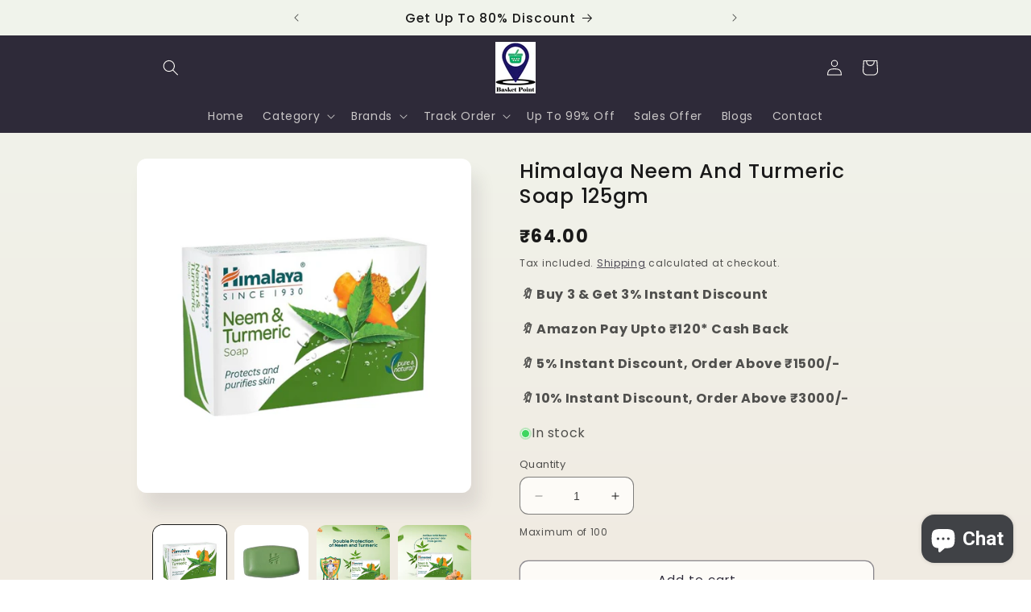

--- FILE ---
content_type: text/html; charset=utf-8
request_url: https://www.google.com/recaptcha/api2/aframe
body_size: 267
content:
<!DOCTYPE HTML><html><head><meta http-equiv="content-type" content="text/html; charset=UTF-8"></head><body><script nonce="Zq-IDYPl14J6tuogvjUFSQ">/** Anti-fraud and anti-abuse applications only. See google.com/recaptcha */ try{var clients={'sodar':'https://pagead2.googlesyndication.com/pagead/sodar?'};window.addEventListener("message",function(a){try{if(a.source===window.parent){var b=JSON.parse(a.data);var c=clients[b['id']];if(c){var d=document.createElement('img');d.src=c+b['params']+'&rc='+(localStorage.getItem("rc::a")?sessionStorage.getItem("rc::b"):"");window.document.body.appendChild(d);sessionStorage.setItem("rc::e",parseInt(sessionStorage.getItem("rc::e")||0)+1);localStorage.setItem("rc::h",'1769048674681');}}}catch(b){}});window.parent.postMessage("_grecaptcha_ready", "*");}catch(b){}</script></body></html>

--- FILE ---
content_type: text/javascript
request_url: https://cdn-sf.vitals.app/assets/js/bundle-7404b56f0cf143319bf1dae7cab8389e.js
body_size: 103133
content:
var vitals_country_code='US';window.vtlsBuildId='49965';var vitalsLibrary;(()=>{var t={5166:(t,e,n)=>{"use strict";n.d(e,{A:()=>o});var i=n(5077);var r=n.n(i)()(!1);r.push([t.id,".vitals-img{position:relative;float:left;width:100%;height:250px;background-position:50% 50%;background-repeat:no-repeat;background-size:cover;margin:0 0 20px}.vitals-img img{object-fit:contain;height:98%;box-shadow:1px 1px 5px rgba(146,146,146,.2);border-radius:5px}.vt-hidden{display:none}.vt-hide-scale-fade{transition:transform 300ms cubic-bezier(0.075, 0.82, 0.165, 1),opacity 300ms cubic-bezier(0.25, 0.46, 0.45, 0.94);transform:scale(0);opacity:0}#vitals-end-section{max-width:1200px;width:100%;margin:0 auto}.vtl-anl-v2{max-width:0;max-height:0;width:0;height:0;position:absolute}.vitals-loader{border:2px solid rgba(0,0,0,.12);border-left-color:#4c4c4c;animation:loader-spin .7s infinite linear;position:relative;display:inline-block;vertical-align:top;border-radius:50%;width:23px;height:23px;color:rgba(0,0,0,0)}@keyframes loader-spin{0%{transform:rotate(0deg)}100%{transform:rotate(360deg)}}@media only screen and (max-width: 768px){.vitals-img{height:200px}}@media only screen and (max-width: 425px){.vitals-img{height:150px}}.vitals-mobile-header{display:flex;align-items:center;justify-content:space-between;width:100%;padding:5px 20px;height:50px}.vitals-mobile-back{top:0;left:0;z-index:3;background-color:#fff;width:40px;height:40px;display:flex;cursor:pointer;align-items:center}.vitals-mobile-back svg{color:#000;font-size:18px;width:1em;height:1em}.vitals-desktop-back{height:40px;width:40px;cursor:pointer;position:absolute;top:-40px;right:0;z-index:2;line-height:0}.vitals-desktop-back svg{color:#fff;font-size:32px;width:1em;height:1em}@media(min-width: 1024px){.vitals-desktop-back:hover{opacity:.6}}.vitals-slider-prev,.vitals-slider-next{cursor:pointer;-webkit-user-select:none;user-select:none;position:absolute;top:50%;transform:translateY(-50%);text-align:center;line-height:0}@media(min-width: 1024px){.vitals-slider-prev:hover,.vitals-slider-next:hover{opacity:.6}}.vitals-slider-prev svg,.vitals-slider-next svg{color:#fff;font-size:32px;width:1em;height:1em}.vtl-g-not-scrollable{overflow-y:hidden !important}.vtl-g-clickable{cursor:pointer}.vtl-g-hidden{display:none}.vtl-grecaptcha-v3{visibility:hidden}.vtl-proxy-generic-page-content{max-width:1200px;margin:0 auto}@keyframes animateHighlightByUrl{0%{outline-offset:1rem;outline:rgba(0,0,0,0) solid 2px}50%{outline-offset:1rem;outline:#826af9 solid 2px}100%{outline-offset:1rem;outline:rgba(0,0,0,0) solid 2px}}.vtl-highlighted-by-url{animation:animateHighlightByUrl 1.5s linear 2;animation-delay:.5s}",""]);const o=r},9857:(t,e,n)=>{"use strict";n.d(e,{A:()=>o});var i=n(5077);var r=n.n(i)()(!1);r.push([t.id,".Vtl-ShopifyEditorWrapper{position:relative;flex-direction:column}.Vtl-ShopifyEditorWrapper__Overlay{border:2px solid #8b79fd;width:100%;height:100%;position:absolute;left:0;top:0;display:none}.Vtl-ShopifyEditorWrapper__Header{min-height:22px;display:none;flex-direction:row;position:absolute;transform:translateY(-100%);padding:3px 5px;z-index:1;font-size:12px;line-height:16px;color:#fff;background:#8b79fd;border-top-left-radius:4px;border-top-right-radius:4px;font-family:-apple-system,BlinkMacSystemFont,\"San Francisco\",\"Segoe UI\",Roboto,\"Helvetica Neue\",sans-serif;align-items:center}.Vtl-ShopifyEditorWrapper__Info{margin-right:4px;font-size:16px}",""]);const o=r},3220:(t,e,n)=>{"use strict";n.d(e,{A:()=>o});var i=n(5077);var r=n.n(i)()(!1);r.push([t.id,".vtls-temporary-container{display:none}",""]);const o=r},5454:(t,e,n)=>{"use strict";n.d(e,{A:()=>o});var i=n(5077);var r=n.n(i)()(!1);r.push([t.id,".Vtl-PreviewModeWidget{position:fixed;bottom:50px;display:flex;height:64px;width:310px;left:calc(50vw - 155px);border-radius:39px;padding:3px 24px;background-color:rgba(255,255,255,.67);z-index:2147483647;align-items:center;justify-content:center;pointer-events:none}.Vtl-PreviewModeWidget__Title{font-size:14px;font-weight:700;line-height:20px;letter-spacing:0;text-align:left}.Vtl-PreviewModeWidget__Description{font-size:12px;font-weight:400;line-height:20px;letter-spacing:0;text-align:left}.Vtl-PreviewModeWidget__Image{font-size:12px;display:flex;margin-right:8px}.Vtl-PreviewModeWidget__Image>img{width:50px;height:50px}",""]);const o=r},5077:t=>{"use strict";t.exports=function(t){var e=[];e.toString=function(){return this.map(function(e){var n=function(t,e){var n=t[1]||'';var i=t[3];if(!i)return n;if(e&&'function'==typeof btoa){var r=(s=i,a=btoa(unescape(encodeURIComponent(JSON.stringify(s)))),c="sourceMappingURL=data:application/json;charset=utf-8;base64,".concat(a),"/*# ".concat(c," */"));var o=i.sources.map(function(t){return"/*# sourceURL=".concat(i.sourceRoot||'').concat(t," */")});return[n].concat(o).concat([r]).join('\n')}var s,a,c;return[n].join('\n')}(e,t);return e[2]?"@media ".concat(e[2]," {").concat(n,"}"):n}).join('')};e.i=function(t,n,i){'string'==typeof t&&(t=[[null,t,'']]);var r={};if(i)for(var o=0;o<this.length;o++){var s=this[o][0];null!=s&&(r[s]=!0)}for(var a=0;a<t.length;a++){var c=[].concat(t[a]);if(!i||!r[c[0]]){n&&(c[2]?c[2]="".concat(n," and ").concat(c[2]):c[2]=n);e.push(c)}}};return e}},6084:t=>{"use strict";var e=Object.getOwnPropertySymbols;var n=Object.prototype.hasOwnProperty;var i=Object.prototype.propertyIsEnumerable;t.exports=function(){try{if(!Object.assign)return!1;var t=new String('abc');t[5]='de';if('5'===Object.getOwnPropertyNames(t)[0])return!1;var e={};for(var n=0;n<10;n++)e['_'+String.fromCharCode(n)]=n;if('0123456789'!==Object.getOwnPropertyNames(e).map(function(t){return e[t]}).join(''))return!1;var i={};'abcdefghijklmnopqrst'.split('').forEach(function(t){i[t]=t});return'abcdefghijklmnopqrst'===Object.keys(Object.assign({},i)).join('')}catch(t){return!1}}()?Object.assign:function(t,r){var o;var s=function(t){if(null==t)throw new TypeError('Object.assign cannot be called with null or undefined');return Object(t)}(t);var a;for(var c=1;c<arguments.length;c++){o=Object(arguments[c]);for(var u in o)n.call(o,u)&&(s[u]=o[u]);if(e){a=e(o);for(var l=0;l<a.length;l++)i.call(o,a[l])&&(s[a[l]]=o[a[l]])}}return s}},5859:(t,e,n)=>{var i=n(5341),r=n(6617);function o(t,e){for(var n in e)t[n]=e[n];return t}function s(t,e){for(var n in t)if("__source"!==n&&!(n in e))return!0;for(var i in e)if("__source"!==i&&t[i]!==e[i])return!0;return!1}function a(t,e){var n=e(),i=r.useState({t:{__:n,u:e}}),o=i[0].t,s=i[1];return r.useLayoutEffect(function(){o.__=n,o.u=e,c(o)&&s({t:o})},[t,n,e]),r.useEffect(function(){return c(o)&&s({t:o}),t(function(){c(o)&&s({t:o})})},[t]),n}function c(t){var e,n,i=t.u,r=t.__;try{var o=i();return!((e=r)===(n=o)&&(0!==e||1/e==1/n)||e!=e&&n!=n)}catch(t){return!0}}function u(t){t()}function l(t){return t}function d(){return[!1,u]}var f=r.useLayoutEffect;function h(t,e){this.props=t,this.context=e}function p(t,e){function n(t){var n=this.props.ref,i=n==t.ref;return!i&&n&&(n.call?n(null):n.current=null),e?!e(this.props,t)||!i:s(this.props,t)}function r(e){return this.shouldComponentUpdate=n,i.createElement(t,e)}return r.displayName="Memo("+(t.displayName||t.name)+")",r.prototype.isReactComponent=!0,r.__f=!0,r}(h.prototype=new i.Component).isPureReactComponent=!0,h.prototype.shouldComponentUpdate=function(t,e){return s(this.props,t)||s(this.state,e)};var m=i.options.__b;i.options.__b=function(t){t.type&&t.type.__f&&t.ref&&(t.props.ref=t.ref,t.ref=null),m&&m(t)};var v="undefined"!=typeof Symbol&&Symbol.for&&Symbol.for("react.forward_ref")||3911;function _(t){function e(e){var n=o({},e);return delete n.ref,t(n,e.ref||null)}return e.$$typeof=v,e.render=e,e.prototype.isReactComponent=e.__f=!0,e.displayName="ForwardRef("+(t.displayName||t.name)+")",e}var y=function(t,e){return null==t?null:i.toChildArray(i.toChildArray(t).map(e))},g={map:y,forEach:y,count:function(t){return t?i.toChildArray(t).length:0},only:function(t){var e=i.toChildArray(t);if(1!==e.length)throw"Children.only";return e[0]},toArray:i.toChildArray},b=i.options.__e;i.options.__e=function(t,e,n,i){if(t.then)for(var r,o=e;o=o.__;)if((r=o.__c)&&r.__c)return null==e.__e&&(e.__e=n.__e,e.__k=n.__k),r.__c(t,e);b(t,e,n,i)};var w=i.options.unmount;function S(t,e,n){return t&&(t.__c&&t.__c.__H&&(t.__c.__H.__.forEach(function(t){"function"==typeof t.__c&&t.__c()}),t.__c.__H=null),null!=(t=o({},t)).__c&&(t.__c.__P===n&&(t.__c.__P=e),t.__c=null),t.__k=t.__k&&t.__k.map(function(t){return S(t,e,n)})),t}function x(t,e,n){return t&&n&&(t.__v=null,t.__k=t.__k&&t.__k.map(function(t){return x(t,e,n)}),t.__c&&t.__c.__P===e&&(t.__e&&n.appendChild(t.__e),t.__c.__e=!0,t.__c.__P=n)),t}function E(){this.__u=0,this.o=null,this.__b=null}function O(t){var e=t.__.__c;return e&&e.__a&&e.__a(t)}function D(t){var e,n,r;function o(o){if(e||(e=t()).then(function(t){n=t.default||t},function(t){r=t}),r)throw r;if(!n)throw e;return i.createElement(n,o)}return o.displayName="Lazy",o.__f=!0,o}function T(){this.i=null,this.l=null}i.options.unmount=function(t){var e=t.__c;e&&e.__R&&e.__R(),e&&32&t.__u&&(t.type=null),w&&w(t)},(E.prototype=new i.Component).__c=function(t,e){var n=e.__c,i=this;null==i.o&&(i.o=[]),i.o.push(n);var r=O(i.__v),o=!1,s=function(){o||(o=!0,n.__R=null,r?r(a):a())};n.__R=s;var a=function(){if(! --i.__u){if(i.state.__a){var t=i.state.__a;i.__v.__k[0]=x(t,t.__c.__P,t.__c.__O)}var e;for(i.setState({__a:i.__b=null});e=i.o.pop();)e.forceUpdate()}};i.__u++||32&e.__u||i.setState({__a:i.__b=i.__v.__k[0]}),t.then(s,s)},E.prototype.componentWillUnmount=function(){this.o=[]},E.prototype.render=function(t,e){if(this.__b){if(this.__v.__k){var n=document.createElement("div"),r=this.__v.__k[0].__c;this.__v.__k[0]=S(this.__b,n,r.__O=r.__P)}this.__b=null}var o=e.__a&&i.createElement(i.Fragment,null,t.fallback);return o&&(o.__u&=-33),[i.createElement(i.Fragment,null,e.__a?null:t.children),o]};var A=function(t,e,n){if(++n[1]===n[0]&&t.l.delete(e),t.props.revealOrder&&("t"!==t.props.revealOrder[0]||!t.l.size))for(n=t.i;n;){for(;n.length>3;)n.pop()();if(n[1]<n[0])break;t.i=n=n[2]}};function U(t){return this.getChildContext=function(){return t.context},t.children}function C(t){var e=this,n=t.p;e.componentWillUnmount=function(){i.render(null,e.h),e.h=null,e.p=null},e.p&&e.p!==n&&e.componentWillUnmount(),e.h||(e.p=n,e.h={nodeType:1,parentNode:n,childNodes:[],contains:function(){return!0},appendChild:function(t){this.childNodes.push(t),e.p.appendChild(t)},insertBefore:function(t,n){this.childNodes.push(t),e.p.insertBefore(t,n)},removeChild:function(t){this.childNodes.splice(this.childNodes.indexOf(t)>>>1,1),e.p.removeChild(t)}}),i.render(i.createElement(U,{context:e.context},t.__v),e.h)}function L(t,e){var n=i.createElement(C,{__v:t,p:e});return n.containerInfo=e,n}(T.prototype=new i.Component).__a=function(t){var e=this,n=O(e.__v),i=e.l.get(t);return i[0]++,function(r){var o=function(){e.props.revealOrder?(i.push(r),A(e,t,i)):r()};n?n(o):o()}},T.prototype.render=function(t){this.i=null,this.l=new Map;var e=i.toChildArray(t.children);t.revealOrder&&"b"===t.revealOrder[0]&&e.reverse();for(var n=e.length;n--;)this.l.set(e[n],this.i=[1,0,this.i]);return t.children},T.prototype.componentDidUpdate=T.prototype.componentDidMount=function(){var t=this;this.l.forEach(function(e,n){A(t,n,e)})};var M="undefined"!=typeof Symbol&&Symbol.for&&Symbol.for("react.element")||60103,k=/^(?:accent|alignment|arabic|baseline|cap|clip(?!PathU)|color|dominant|fill|flood|font|glyph(?!R)|horiz|image(!S)|letter|lighting|marker(?!H|W|U)|overline|paint|pointer|shape|stop|strikethrough|stroke|text(?!L)|transform|underline|unicode|units|v|vector|vert|word|writing|x(?!C))[A-Z]/,P=/^on(Ani|Tra|Tou|BeforeInp|Compo)/,I=/[A-Z0-9]/g,B="undefined"!=typeof document,N=function(t){return("undefined"!=typeof Symbol&&"symbol"==typeof Symbol()?/fil|che|rad/:/fil|che|ra/).test(t)};function R(t,e,n){return null==e.__k&&(e.textContent=""),i.render(t,e),"function"==typeof n&&n(),t?t.__c:null}function X(t,e,n){return i.hydrate(t,e),"function"==typeof n&&n(),t?t.__c:null}i.Component.prototype.isReactComponent={},["componentWillMount","componentWillReceiveProps","componentWillUpdate"].forEach(function(t){Object.defineProperty(i.Component.prototype,t,{configurable:!0,get:function(){return this["V32"+t]},set:function(e){Object.defineProperty(this,t,{configurable:!0,writable:!0,value:e})}})});var H=i.options.event;function W(){}function G(){return this.cancelBubble}function j(){return this.defaultPrevented}i.options.event=function(t){return H&&(t=H(t)),t.persist=W,t.isPropagationStopped=G,t.isDefaultPrevented=j,t.nativeEvent=t};var V,$={enumerable:!1,configurable:!0,get:function(){return this.class}},Y=i.options.vnode;i.options.vnode=function(t){"string"==typeof t.type&&function(t){var e=t.props,n=t.type,r={},o=-1===n.indexOf("-");for(var s in e){var a=e[s];if(!("value"===s&&"defaultValue"in e&&null==a||B&&"children"===s&&"noscript"===n||"class"===s||"className"===s)){var c=s.toLowerCase();"defaultValue"===s&&"value"in e&&null==e.value?s="value":"download"===s&&!0===a?a="":"translate"===c&&"no"===a?a=!1:"o"===c[0]&&"n"===c[1]?"ondoubleclick"===c?s="ondblclick":"onchange"!==c||"input"!==n&&"textarea"!==n||N(e.type)?"onfocus"===c?s="onfocusin":"onblur"===c?s="onfocusout":P.test(s)&&(s=c):c=s="oninput":o&&k.test(s)?s=s.replace(I,"-$&").toLowerCase():null===a&&(a=void 0),"oninput"===c&&r[s=c]&&(s="oninputCapture"),r[s]=a}}"select"==n&&r.multiple&&Array.isArray(r.value)&&(r.value=i.toChildArray(e.children).forEach(function(t){t.props.selected=-1!=r.value.indexOf(t.props.value)})),"select"==n&&null!=r.defaultValue&&(r.value=i.toChildArray(e.children).forEach(function(t){t.props.selected=r.multiple?-1!=r.defaultValue.indexOf(t.props.value):r.defaultValue==t.props.value})),e.class&&!e.className?(r.class=e.class,Object.defineProperty(r,"className",$)):(e.className&&!e.class||e.class&&e.className)&&(r.class=r.className=e.className),t.props=r}(t),t.$$typeof=M,Y&&Y(t)};var J=i.options.__r;i.options.__r=function(t){J&&J(t),V=t.__c};var Q=i.options.diffed;i.options.diffed=function(t){Q&&Q(t);var e=t.props,n=t.__e;null!=n&&"textarea"===t.type&&"value"in e&&e.value!==n.value&&(n.value=null==e.value?"":e.value),V=null};var F={ReactCurrentDispatcher:{current:{readContext:function(t){return V.__n[t.__c].props.value},useCallback:r.useCallback,useContext:r.useContext,useDebugValue:r.useDebugValue,useDeferredValue:l,useEffect:r.useEffect,useId:r.useId,useImperativeHandle:r.useImperativeHandle,useInsertionEffect:f,useLayoutEffect:r.useLayoutEffect,useMemo:r.useMemo,useReducer:r.useReducer,useRef:r.useRef,useState:r.useState,useSyncExternalStore:a,useTransition:d}}};function q(t){return i.createElement.bind(null,t)}function K(t){return!!t&&t.$$typeof===M}function z(t){return K(t)&&t.type===i.Fragment}function Z(t){return!!t&&!!t.displayName&&("string"==typeof t.displayName||t.displayName instanceof String)&&t.displayName.startsWith("Memo(")}function tt(t){return K(t)?i.cloneElement.apply(null,arguments):t}function et(t){return!!t.__k&&(i.render(null,t),!0)}function nt(t){return t&&(t.base||1===t.nodeType&&t)||null}var it=function(t,e){return t(e)},rt=function(t,e){return t(e)},ot=i.Fragment,st=K,at={useState:r.useState,useId:r.useId,useReducer:r.useReducer,useEffect:r.useEffect,useLayoutEffect:r.useLayoutEffect,useInsertionEffect:f,useTransition:d,useDeferredValue:l,useSyncExternalStore:a,startTransition:u,useRef:r.useRef,useImperativeHandle:r.useImperativeHandle,useMemo:r.useMemo,useCallback:r.useCallback,useContext:r.useContext,useDebugValue:r.useDebugValue,version:"18.3.1",Children:g,render:R,hydrate:X,unmountComponentAtNode:et,createPortal:L,createElement:i.createElement,createContext:i.createContext,createFactory:q,cloneElement:tt,createRef:i.createRef,Fragment:i.Fragment,isValidElement:K,isElement:st,isFragment:z,isMemo:Z,findDOMNode:nt,Component:i.Component,PureComponent:h,memo:p,forwardRef:_,flushSync:rt,unstable_batchedUpdates:it,StrictMode:ot,Suspense:E,SuspenseList:T,lazy:D,__SECRET_INTERNALS_DO_NOT_USE_OR_YOU_WILL_BE_FIRED:F};Object.defineProperty(e,"Component",{enumerable:!0,get:function(){return i.Component}}),Object.defineProperty(e,"Fragment",{enumerable:!0,get:function(){return i.Fragment}}),Object.defineProperty(e,"createContext",{enumerable:!0,get:function(){return i.createContext}}),Object.defineProperty(e,"createElement",{enumerable:!0,get:function(){return i.createElement}}),Object.defineProperty(e,"createRef",{enumerable:!0,get:function(){return i.createRef}}),e.Children=g,e.PureComponent=h,e.StrictMode=ot,e.Suspense=E,e.SuspenseList=T,e.__SECRET_INTERNALS_DO_NOT_USE_OR_YOU_WILL_BE_FIRED=F,e.cloneElement=tt,e.createFactory=q,e.createPortal=L,e.default=at,e.findDOMNode=nt,e.flushSync=rt,e.forwardRef=_,e.hydrate=X,e.isElement=st,e.isFragment=z,e.isMemo=Z,e.isValidElement=K,e.lazy=D,e.memo=p,e.render=R,e.startTransition=u,e.unmountComponentAtNode=et,e.unstable_batchedUpdates=it,e.useDeferredValue=l,e.useInsertionEffect=f,e.useSyncExternalStore=a,e.useTransition=d,e.version="18.3.1",Object.keys(r).forEach(function(t){"default"===t||e.hasOwnProperty(t)||Object.defineProperty(e,t,{enumerable:!0,get:function(){return r[t]}})})},5341:(t,e,n)=>{"use strict";n.r(e);n.d(e,{Component:()=>D,Fragment:()=>O,cloneElement:()=>Q,createContext:()=>F,createElement:()=>S,createRef:()=>E,h:()=>S,hydrate:()=>J,isValidElement:()=>s,options:()=>r,render:()=>Y,toChildArray:()=>P});var i,r,o,s,a,c,u,l,d,f,h,p,m,v={},_=[],y=/acit|ex(?:s|g|n|p|$)|rph|grid|ows|mnc|ntw|ine[ch]|zoo|^ord|itera/i,g=Array.isArray;function b(t,e){for(var n in e)t[n]=e[n];return t}function w(t){t&&t.parentNode&&t.parentNode.removeChild(t)}function S(t,e,n){var r,o,s,a={};for(s in e)"key"==s?r=e[s]:"ref"==s?o=e[s]:a[s]=e[s];if(arguments.length>2&&(a.children=arguments.length>3?i.call(arguments,2):n),"function"==typeof t&&null!=t.defaultProps)for(s in t.defaultProps)void 0===a[s]&&(a[s]=t.defaultProps[s]);return x(t,a,r,o,null)}function x(t,e,n,i,s){var a={type:t,props:e,key:n,ref:i,__k:null,__:null,__b:0,__e:null,__c:null,constructor:void 0,__v:null==s?++o:s,__i:-1,__u:0};return null==s&&null!=r.vnode&&r.vnode(a),a}function E(){return{current:null}}function O(t){return t.children}function D(t,e){this.props=t,this.context=e}function T(t,e){if(null==e)return t.__?T(t.__,t.__i+1):null;for(var n;e<t.__k.length;e++)if(null!=(n=t.__k[e])&&null!=n.__e)return n.__e;return"function"==typeof t.type?T(t):null}function A(t){var e,n;if(null!=(t=t.__)&&null!=t.__c){for(t.__e=t.__c.base=null,e=0;e<t.__k.length;e++)if(null!=(n=t.__k[e])&&null!=n.__e){t.__e=t.__c.base=n.__e;break}return A(t)}}function U(t){(!t.__d&&(t.__d=!0)&&a.push(t)&&!C.__r++||c!==r.debounceRendering)&&((c=r.debounceRendering)||u)(C)}function C(){for(var t,e,n,i,o,s,c,u=1;a.length;)a.length>u&&a.sort(l),t=a.shift(),u=a.length,t.__d&&(n=void 0,o=(i=(e=t).__v).__e,s=[],c=[],e.__P&&((n=b({},i)).__v=i.__v+1,r.vnode&&r.vnode(n),X(e.__P,n,i,e.__n,e.__P.namespaceURI,32&i.__u?[o]:null,s,null==o?T(i):o,!!(32&i.__u),c),n.__v=i.__v,n.__.__k[n.__i]=n,H(s,n,c),n.__e!=o&&A(n)));C.__r=0}function L(t,e,n,i,r,o,s,a,c,u,l){var d,f,h,p,m,y,g=i&&i.__k||_,b=e.length;for(c=M(n,e,g,c,b),d=0;d<b;d++)null!=(h=n.__k[d])&&(f=-1===h.__i?v:g[h.__i]||v,h.__i=d,y=X(t,h,f,r,o,s,a,c,u,l),p=h.__e,h.ref&&f.ref!=h.ref&&(f.ref&&j(f.ref,null,h),l.push(h.ref,h.__c||p,h)),null==m&&null!=p&&(m=p),4&h.__u||f.__k===h.__k?c=k(h,c,t):"function"==typeof h.type&&void 0!==y?c=y:p&&(c=p.nextSibling),h.__u&=-7);return n.__e=m,c}function M(t,e,n,i,r){var o,s,a,c,u,l=n.length,d=l,f=0;for(t.__k=new Array(r),o=0;o<r;o++)null!=(s=e[o])&&"boolean"!=typeof s&&"function"!=typeof s?(c=o+f,(s=t.__k[o]="string"==typeof s||"number"==typeof s||"bigint"==typeof s||s.constructor==String?x(null,s,null,null,null):g(s)?x(O,{children:s},null,null,null):void 0===s.constructor&&s.__b>0?x(s.type,s.props,s.key,s.ref?s.ref:null,s.__v):s).__=t,s.__b=t.__b+1,a=null,-1!==(u=s.__i=I(s,n,c,d))&&(d--,(a=n[u])&&(a.__u|=2)),null==a||null===a.__v?(-1==u&&(r>l?f--:r<l&&f++),"function"!=typeof s.type&&(s.__u|=4)):u!=c&&(u==c-1?f--:u==c+1?f++:(u>c?f--:f++,s.__u|=4))):t.__k[o]=null;if(d)for(o=0;o<l;o++)null!=(a=n[o])&&!(2&a.__u)&&(a.__e==i&&(i=T(a)),V(a,a));return i}function k(t,e,n){var i,r;if("function"==typeof t.type){for(i=t.__k,r=0;i&&r<i.length;r++)i[r]&&(i[r].__=t,e=k(i[r],e,n));return e}t.__e!=e&&(e&&t.type&&!n.contains(e)&&(e=T(t)),n.insertBefore(t.__e,e||null),e=t.__e);do{e=e&&e.nextSibling}while(null!=e&&8==e.nodeType);return e}function P(t,e){return e=e||[],null==t||"boolean"==typeof t||(g(t)?t.some(function(t){P(t,e)}):e.push(t)),e}function I(t,e,n,i){var r,o,s=t.key,a=t.type,c=e[n];if(null===c&&null==t.key||c&&s==c.key&&a===c.type&&!(2&c.__u))return n;if(i>(null==c||2&c.__u?0:1))for(r=n-1,o=n+1;r>=0||o<e.length;){if(r>=0){if((c=e[r])&&!(2&c.__u)&&s==c.key&&a===c.type)return r;r--}if(o<e.length){if((c=e[o])&&!(2&c.__u)&&s==c.key&&a===c.type)return o;o++}}return-1}function B(t,e,n){"-"==e[0]?t.setProperty(e,null==n?"":n):t[e]=null==n?"":"number"!=typeof n||y.test(e)?n:n+"px"}function N(t,e,n,i,r){var o;t:if("style"==e)if("string"==typeof n)t.style.cssText=n;else{if("string"==typeof i&&(t.style.cssText=i=""),i)for(e in i)n&&e in n||B(t.style,e,"");if(n)for(e in n)i&&n[e]===i[e]||B(t.style,e,n[e])}else if("o"==e[0]&&"n"==e[1])o=e!=(e=e.replace(d,"$1")),e=e.toLowerCase()in t||"onFocusOut"==e||"onFocusIn"==e?e.toLowerCase().slice(2):e.slice(2),t.l||(t.l={}),t.l[e+o]=n,n?i?n.t=i.t:(n.t=f,t.addEventListener(e,o?p:h,o)):t.removeEventListener(e,o?p:h,o);else{if("http://www.w3.org/2000/svg"==r)e=e.replace(/xlink(H|:h)/,"h").replace(/sName$/,"s");else if("width"!=e&&"height"!=e&&"href"!=e&&"list"!=e&&"form"!=e&&"tabIndex"!=e&&"download"!=e&&"rowSpan"!=e&&"colSpan"!=e&&"role"!=e&&"popover"!=e&&e in t)try{t[e]=null==n?"":n;break t}catch(t){}"function"==typeof n||(null==n||!1===n&&"-"!=e[4]?t.removeAttribute(e):t.setAttribute(e,"popover"==e&&1==n?"":n))}}function R(t){return function(e){if(this.l){var n=this.l[e.type+t];if(null==e.u)e.u=f++;else if(e.u<n.t)return;return n(r.event?r.event(e):e)}}}function X(t,e,n,i,o,s,a,c,u,l){var d,f,h,p,m,v,_,y,S,x,E,T,A,U,C,M,k,P=e.type;if(void 0!==e.constructor)return null;128&n.__u&&(u=!!(32&n.__u),s=[c=e.__e=n.__e]),(d=r.__b)&&d(e);t:if("function"==typeof P)try{if(y=e.props,S="prototype"in P&&P.prototype.render,x=(d=P.contextType)&&i[d.__c],E=d?x?x.props.value:d.__:i,n.__c?_=(f=e.__c=n.__c).__=f.__E:(S?e.__c=f=new P(y,E):(e.__c=f=new D(y,E),f.constructor=P,f.render=$),x&&x.sub(f),f.props=y,f.state||(f.state={}),f.context=E,f.__n=i,h=f.__d=!0,f.__h=[],f._sb=[]),S&&null==f.__s&&(f.__s=f.state),S&&null!=P.getDerivedStateFromProps&&(f.__s==f.state&&(f.__s=b({},f.__s)),b(f.__s,P.getDerivedStateFromProps(y,f.__s))),p=f.props,m=f.state,f.__v=e,h)S&&null==P.getDerivedStateFromProps&&null!=f.componentWillMount&&f.componentWillMount(),S&&null!=f.componentDidMount&&f.__h.push(f.componentDidMount);else{if(S&&null==P.getDerivedStateFromProps&&y!==p&&null!=f.componentWillReceiveProps&&f.componentWillReceiveProps(y,E),!f.__e&&(null!=f.shouldComponentUpdate&&!1===f.shouldComponentUpdate(y,f.__s,E)||e.__v==n.__v)){for(e.__v!=n.__v&&(f.props=y,f.state=f.__s,f.__d=!1),e.__e=n.__e,e.__k=n.__k,e.__k.some(function(t){t&&(t.__=e)}),T=0;T<f._sb.length;T++)f.__h.push(f._sb[T]);f._sb=[],f.__h.length&&a.push(f);break t}null!=f.componentWillUpdate&&f.componentWillUpdate(y,f.__s,E),S&&null!=f.componentDidUpdate&&f.__h.push(function(){f.componentDidUpdate(p,m,v)})}if(f.context=E,f.props=y,f.__P=t,f.__e=!1,A=r.__r,U=0,S){for(f.state=f.__s,f.__d=!1,A&&A(e),d=f.render(f.props,f.state,f.context),C=0;C<f._sb.length;C++)f.__h.push(f._sb[C]);f._sb=[]}else do{f.__d=!1,A&&A(e),d=f.render(f.props,f.state,f.context),f.state=f.__s}while(f.__d&&++U<25);f.state=f.__s,null!=f.getChildContext&&(i=b(b({},i),f.getChildContext())),S&&!h&&null!=f.getSnapshotBeforeUpdate&&(v=f.getSnapshotBeforeUpdate(p,m)),M=d,null!=d&&d.type===O&&null==d.key&&(M=W(d.props.children)),c=L(t,g(M)?M:[M],e,n,i,o,s,a,c,u,l),f.base=e.__e,e.__u&=-161,f.__h.length&&a.push(f),_&&(f.__E=f.__=null)}catch(t){if(e.__v=null,u||null!=s)if(t.then){for(e.__u|=u?160:128;c&&8==c.nodeType&&c.nextSibling;)c=c.nextSibling;s[s.indexOf(c)]=null,e.__e=c}else for(k=s.length;k--;)w(s[k]);else e.__e=n.__e,e.__k=n.__k;r.__e(t,e,n)}else null==s&&e.__v==n.__v?(e.__k=n.__k,e.__e=n.__e):c=e.__e=G(n.__e,e,n,i,o,s,a,u,l);return(d=r.diffed)&&d(e),128&e.__u?void 0:c}function H(t,e,n){for(var i=0;i<n.length;i++)j(n[i],n[++i],n[++i]);r.__c&&r.__c(e,t),t.some(function(e){try{t=e.__h,e.__h=[],t.some(function(t){t.call(e)})}catch(t){r.__e(t,e.__v)}})}function W(t){return"object"!=typeof t||null==t?t:g(t)?t.map(W):b({},t)}function G(t,e,n,o,s,a,c,u,l){var d,f,h,p,m,_,y,b=n.props,S=e.props,x=e.type;if("svg"==x?s="http://www.w3.org/2000/svg":"math"==x?s="http://www.w3.org/1998/Math/MathML":s||(s="http://www.w3.org/1999/xhtml"),null!=a)for(d=0;d<a.length;d++)if((m=a[d])&&"setAttribute"in m==!!x&&(x?m.localName==x:3==m.nodeType)){t=m,a[d]=null;break}if(null==t){if(null==x)return document.createTextNode(S);t=document.createElementNS(s,x,S.is&&S),u&&(r.__m&&r.__m(e,a),u=!1),a=null}if(null===x)b===S||u&&t.data===S||(t.data=S);else{if(a=a&&i.call(t.childNodes),b=n.props||v,!u&&null!=a)for(b={},d=0;d<t.attributes.length;d++)b[(m=t.attributes[d]).name]=m.value;for(d in b)if(m=b[d],"children"==d);else if("dangerouslySetInnerHTML"==d)h=m;else if(!(d in S)){if("value"==d&&"defaultValue"in S||"checked"==d&&"defaultChecked"in S)continue;N(t,d,null,m,s)}for(d in S)m=S[d],"children"==d?p=m:"dangerouslySetInnerHTML"==d?f=m:"value"==d?_=m:"checked"==d?y=m:u&&"function"!=typeof m||b[d]===m||N(t,d,m,b[d],s);if(f)u||h&&(f.__html===h.__html||f.__html===t.innerHTML)||(t.innerHTML=f.__html),e.__k=[];else if(h&&(t.innerHTML=""),L("template"===e.type?t.content:t,g(p)?p:[p],e,n,o,"foreignObject"==x?"http://www.w3.org/1999/xhtml":s,a,c,a?a[0]:n.__k&&T(n,0),u,l),null!=a)for(d=a.length;d--;)w(a[d]);u||(d="value","progress"==x&&null==_?t.removeAttribute("value"):void 0!==_&&(_!==t[d]||"progress"==x&&!_||"option"==x&&_!==b[d])&&N(t,d,_,b[d],s),d="checked",void 0!==y&&y!==t[d]&&N(t,d,y,b[d],s))}return t}function j(t,e,n){try{if("function"==typeof t){var i="function"==typeof t.__u;i&&t.__u(),i&&null==e||(t.__u=t(e))}else t.current=e}catch(t){r.__e(t,n)}}function V(t,e,n){var i,o;if(r.unmount&&r.unmount(t),(i=t.ref)&&(i.current&&i.current!==t.__e||j(i,null,e)),null!=(i=t.__c)){if(i.componentWillUnmount)try{i.componentWillUnmount()}catch(t){r.__e(t,e)}i.base=i.__P=null}if(i=t.__k)for(o=0;o<i.length;o++)i[o]&&V(i[o],e,n||"function"!=typeof t.type);n||w(t.__e),t.__c=t.__=t.__e=void 0}function $(t,e,n){return this.constructor(t,n)}function Y(t,e,n){var o,s,a,c;e==document&&(e=document.documentElement),r.__&&r.__(t,e),s=(o="function"==typeof n)?null:n&&n.__k||e.__k,a=[],c=[],X(e,t=(!o&&n||e).__k=S(O,null,[t]),s||v,v,e.namespaceURI,!o&&n?[n]:s?null:e.firstChild?i.call(e.childNodes):null,a,!o&&n?n:s?s.__e:e.firstChild,o,c),H(a,t,c)}function J(t,e){Y(t,e,J)}function Q(t,e,n){var r,o,s,a,c=b({},t.props);for(s in t.type&&t.type.defaultProps&&(a=t.type.defaultProps),e)"key"==s?r=e[s]:"ref"==s?o=e[s]:c[s]=void 0===e[s]&&void 0!==a?a[s]:e[s];return arguments.length>2&&(c.children=arguments.length>3?i.call(arguments,2):n),x(t.type,c,r||t.key,o||t.ref,null)}function F(t){function e(t){var n,i;return this.getChildContext||(n=new Set,(i={})[e.__c]=this,this.getChildContext=function(){return i},this.componentWillUnmount=function(){n=null},this.shouldComponentUpdate=function(t){this.props.value!==t.value&&n.forEach(function(t){t.__e=!0,U(t)})},this.sub=function(t){n.add(t);var e=t.componentWillUnmount;t.componentWillUnmount=function(){n&&n.delete(t),e&&e.call(t)}}),t.children}return e.__c="__cC"+m++,e.__=t,e.Provider=e.__l=(e.Consumer=function(t,e){return t.children(e)}).contextType=e,e}i=_.slice,r={__e:function(t,e,n,i){for(var r,o,s;e=e.__;)if((r=e.__c)&&!r.__)try{if((o=r.constructor)&&null!=o.getDerivedStateFromError&&(r.setState(o.getDerivedStateFromError(t)),s=r.__d),null!=r.componentDidCatch&&(r.componentDidCatch(t,i||{}),s=r.__d),s)return r.__E=r}catch(e){t=e}throw t}},o=0,s=function(t){return null!=t&&null==t.constructor},D.prototype.setState=function(t,e){var n;n=null!=this.__s&&this.__s!==this.state?this.__s:this.__s=b({},this.state),"function"==typeof t&&(t=t(b({},n),this.props)),t&&b(n,t),null!=t&&this.__v&&(e&&this._sb.push(e),U(this))},D.prototype.forceUpdate=function(t){this.__v&&(this.__e=!0,t&&this.__h.push(t),U(this))},D.prototype.render=O,a=[],u="function"==typeof Promise?Promise.prototype.then.bind(Promise.resolve()):setTimeout,l=function(t,e){return t.__v.__b-e.__v.__b},C.__r=0,d=/(PointerCapture)$|Capture$/i,f=0,h=R(!1),p=R(!0),m=0},6617:(t,e,n)=>{"use strict";n.r(e);n.d(e,{useCallback:()=>O,useContext:()=>D,useDebugValue:()=>T,useEffect:()=>b,useErrorBoundary:()=>A,useId:()=>U,useImperativeHandle:()=>x,useLayoutEffect:()=>w,useMemo:()=>E,useReducer:()=>g,useRef:()=>S,useState:()=>y});var i=n(5341);var r,o,s,a,c=0,u=[],l=i.options,d=l.__b,f=l.__r,h=l.diffed,p=l.__c,m=l.unmount,v=l.__;function _(t,e){l.__h&&l.__h(o,t,c||e),c=0;var n=o.__H||(o.__H={__:[],__h:[]});return t>=n.__.length&&n.__.push({}),n.__[t]}function y(t){return c=1,g(B,t)}function g(t,e,n){var i=_(r++,2);if(i.t=t,!i.__c&&(i.__=[n?n(e):B(void 0,e),function(t){var e=i.__N?i.__N[0]:i.__[0],n=i.t(e,t);e!==n&&(i.__N=[n,i.__[1]],i.__c.setState({}))}],i.__c=o,!o.__f)){var s=function(t,e,n){if(!i.__c.__H)return!0;var r=i.__c.__H.__.filter(function(t){return!!t.__c});if(r.every(function(t){return!t.__N}))return!a||a.call(this,t,e,n);var o=i.__c.props!==t;return r.forEach(function(t){if(t.__N){var e=t.__[0];t.__=t.__N,t.__N=void 0,e!==t.__[0]&&(o=!0)}}),a&&a.call(this,t,e,n)||o};o.__f=!0;var a=o.shouldComponentUpdate,c=o.componentWillUpdate;o.componentWillUpdate=function(t,e,n){if(this.__e){var i=a;a=void 0,s(t,e,n),a=i}c&&c.call(this,t,e,n)},o.shouldComponentUpdate=s}return i.__N||i.__}function b(t,e){var n=_(r++,3);!l.__s&&I(n.__H,e)&&(n.__=t,n.u=e,o.__H.__h.push(n))}function w(t,e){var n=_(r++,4);!l.__s&&I(n.__H,e)&&(n.__=t,n.u=e,o.__h.push(n))}function S(t){return c=5,E(function(){return{current:t}},[])}function x(t,e,n){c=6,w(function(){if("function"==typeof t){var n=t(e());return function(){t(null),n&&"function"==typeof n&&n()}}if(t)return t.current=e(),function(){return t.current=null}},null==n?n:n.concat(t))}function E(t,e){var n=_(r++,7);return I(n.__H,e)&&(n.__=t(),n.__H=e,n.__h=t),n.__}function O(t,e){return c=8,E(function(){return t},e)}function D(t){var e=o.context[t.__c],n=_(r++,9);return n.c=t,e?(null==n.__&&(n.__=!0,e.sub(o)),e.props.value):t.__}function T(t,e){l.useDebugValue&&l.useDebugValue(e?e(t):t)}function A(t){var e=_(r++,10),n=y();return e.__=t,o.componentDidCatch||(o.componentDidCatch=function(t,i){e.__&&e.__(t,i),n[1](t)}),[n[0],function(){n[1](void 0)}]}function U(){var t=_(r++,11);if(!t.__){for(var e=o.__v;null!==e&&!e.__m&&null!==e.__;)e=e.__;var n=e.__m||(e.__m=[0,0]);t.__="P"+n[0]+"-"+n[1]++}return t.__}function C(){for(var t;t=u.shift();)if(t.__P&&t.__H)try{t.__H.__h.forEach(k),t.__H.__h.forEach(P),t.__H.__h=[]}catch(e){t.__H.__h=[],l.__e(e,t.__v)}}l.__b=function(t){o=null,d&&d(t)},l.__=function(t,e){t&&e.__k&&e.__k.__m&&(t.__m=e.__k.__m),v&&v(t,e)},l.__r=function(t){f&&f(t),r=0;var e=(o=t.__c).__H;e&&(s===o?(e.__h=[],o.__h=[],e.__.forEach(function(t){t.__N&&(t.__=t.__N),t.u=t.__N=void 0})):(e.__h.forEach(k),e.__h.forEach(P),e.__h=[],r=0)),s=o},l.diffed=function(t){h&&h(t);var e=t.__c;e&&e.__H&&(e.__H.__h.length&&(1!==u.push(e)&&a===l.requestAnimationFrame||((a=l.requestAnimationFrame)||M)(C)),e.__H.__.forEach(function(t){t.u&&(t.__H=t.u),t.u=void 0})),s=o=null},l.__c=function(t,e){e.some(function(t){try{t.__h.forEach(k),t.__h=t.__h.filter(function(t){return!t.__||P(t)})}catch(n){e.some(function(t){t.__h&&(t.__h=[])}),e=[],l.__e(n,t.__v)}}),p&&p(t,e)},l.unmount=function(t){m&&m(t);var e,n=t.__c;n&&n.__H&&(n.__H.__.forEach(function(t){try{k(t)}catch(t){e=t}}),n.__H=void 0,e&&l.__e(e,n.__v))};var L="function"==typeof requestAnimationFrame;function M(t){var e,n=function(){clearTimeout(i),L&&cancelAnimationFrame(e),setTimeout(t)},i=setTimeout(n,100);L&&(e=requestAnimationFrame(n))}function k(t){var e=o,n=t.__c;"function"==typeof n&&(t.__c=void 0,n()),o=e}function P(t){var e=o;t.__c=t.__(),o=e}function I(t,e){return!t||t.length!==e.length||e.some(function(e,n){return e!==t[n]})}function B(t,e){return"function"==typeof e?e(t):e}},8836:(t,e,n)=>{"use strict";n.d(e,{FD:()=>o,FK:()=>i.Fragment,Y:()=>o});var i=n(5341);var r=0;Array.isArray;function o(t,e,n,o,s,a){e||(e={});var c,u,l=e;if("ref"in l)for(u in l={},e)"ref"==u?c=e[u]:l[u]=e[u];var d={type:t,props:l,key:n,ref:c,__k:null,__:null,__b:0,__e:null,__c:null,constructor:void 0,__v:--r,__i:-1,__u:0,__source:s,__self:a};if("function"==typeof t&&(c=t.defaultProps))for(u in c)void 0===l[u]&&(l[u]=c[u]);return i.options.vnode&&i.options.vnode(d),d}},8262:(t,e,n)=>{var i=n(6084);function r(t){var e=typeof t;return'function'===e||'object'===e&&!!t}function o(t){return'string'==typeof t}function s(t){return t.split(/\s+/g).filter(function(t){return 0!==t.length})}function a(t){return o(t)&&''!==t?s(t):t&&t.length?t.reduce(function(t,e){return e?t.concat(s(e)):t},[]):r(t)?(e=t,Object.keys(e).reduce(function(t,n){var i=e[n];'function'==typeof i&&(i=i());return i?t.concat(s(n)):t},[])):[];var e}function c(t){return function(e){o(e)&&(e={name:e});var n=(e=i({prefix:'',modifierDelimiter:'--',outputIsString:!1},t,e)).prefix+e.name;var s=e.modifierDelimiter;var c=e.outputIsString;return function(t,e,i){var o;if(r(t)){o=t.element;e=t.modifiers||t.modifier;i=t.extra}else o=t;var u=o?n+'__'+o:n;var l=[u].concat(a(e).map(function(t){return u+s+t})).concat(a(i)).join(' ').trim();return c?l:{className:l}}}}var u=c({});u.withDefaults=c;t.exports=u},4464:(t,e,n)=>{"use strict";n.d(e,{X:()=>i});class i{constructor(t){this.W53=t||{}}L61(t){for(const e in t)t.hasOwnProperty(e)&&this.W53&&this.W53.hasOwnProperty(e)&&(this.W53[e]=t[e]);this.q53(this.W53)}W54(){}V33(){return''}L62(t){this.S17=t}q53(t){this.S17&&this.S17.forEach(e=>null==e?void 0:e.L61(t))}}},5331:(t,e,n)=>{"use strict";n.d(e,{Z:()=>s,p:()=>a});var i=n(7374);var r=n(4664);var o=n(4480);function s(t=0){const e=new Promise(e=>{setTimeout(e,t)});const n=e.then.bind(e);const s=t=>{try{return t()}catch(e){i.aU.o63(e,new i.fz(r.Ui,{msg:(0,o.X5)(e),fn:String(t),stk:(0,o.yf)(e)},(0,o.yf)(e)))}};e.then=(t,e)=>n(t&&s.bind(null,t),e&&s.bind(null,e));return e}function a(t,e){return t.reduce((t,n,i)=>e?t+e(n,i):t+String(n),'')}},7695:(t,e,n)=>{"use strict";n.d(e,{z:()=>i});class i extends Error{constructor(t,e){super(`Failed loading chunk: ${t instanceof Error?t.message:t}; ${e}`);this.prevError=t;Object.setPrototypeOf(this,i.prototype)}}},1842:(t,e,n)=>{"use strict";n.d(e,{a:()=>o});var i=n(1076);var r=n(7695);class o{constructor(t){this.options=t;this.T76=0}X71(){return(0,i.sH)(this,void 0,void 0,function*(){this.q54||(this.q54=this.I76());return this.q54})}I76(){return(0,i.sH)(this,void 0,void 0,function*(){const t=yield this.S19();return this.G31(t)})}S19(){return(0,i.sH)(this,void 0,void 0,function*(){this.y26||(this.y26=this.A77());return this.y26})}A77(){return(0,i.sH)(this,void 0,void 0,function*(){try{return yield this.options.Q20()}catch(t){this.T76+=1;if(this.T76>5)throw new r.z(t,this.options.id);return this.A77()}})}}},7069:(t,e,n)=>{"use strict";n.d(e,{U:()=>s,m:()=>o});var i=n(1076);var r=n(1842);var o;!function(t){t.W55="class";t.S20="function"}(o||(o={}));class s extends r.a{constructor(t){super(t);this.options=t}y27(){return(0,i.sH)(this,void 0,void 0,function*(){this.options.I77&&(yield Promise.all(Array.from(this.options.I77).map(t=>(0,i.sH)(this,[t],void 0,function*({getLoader:t}){var e;yield null===(e=t())||void 0===e?void 0:e.X71()}))))})}I76(){const t=Object.create(null,{I76:{get:()=>super.I76}});return(0,i.sH)(this,void 0,void 0,function*(){yield this.y27();return t.I76.call(this)})}G31(t){return this.options.X72===o.W55?new t:t()}}},5045:(t,e,n)=>{"use strict";n.d(e,{A:()=>s});var i=n(5859);var r=n(7374);var o=n(4664);class s extends i.Component{constructor(t){super(t);this.refs={};this.state={errored:!1}}componentDidCatch(t,e){var n;const{props:i}=this;r.aU.Q21(new r.fz(o.DA,{msg:`PreactLifecycle: ${null==t?void 0:t.toString()}`,mid:i.moduleId,label:i.label},(null==e?void 0:e.componentStack)||(null===(n=null==t?void 0:t.stack)||void 0===n?void 0:n.toString())));this.setState({errored:!0})}render(){const{props:t,state:e}=this;return e.errored?null:t.children}}},7858:(t,e,n)=>{"use strict";n.d(e,{J:()=>l});var i=n(9761);var r=n(822);var o=n(9701);var s=n.n(o);var a=n(7250);var c=n(9857);const u=(0,i.s)('ShopifyEditorWrapper');function l(t){r.h.V34('vtl-createShopifyWidgetWrapper',c.A.toString());const e=s()(`<div class="${u()}"/>`);const n=s()(`<div class="${u('Content')}"/>`);const i=s()(`\n\t\t<div class="${u('Overlay')}" />\n\t`);const{appName:o}=(0,a.rQ)();const l=s()(`\n\t\t<div class="${u('Header')}">\n\t\t\tApp automatically added with ${o}. To change position, add it to a new Section/Block using left panel.\n\t\t</div>`);e.on('mouseenter',()=>{var t;if(null===(t=window.Shopify)||void 0===t?void 0:t.inspectMode){i.css('display','flex');l.css('display','flex')}});e.on('mouseleave',()=>{i.css('display','none');l.css('display','none')});e.prepend(l);e.prepend(i);e.append(n);t.replaceWith(e);n.append(t)}},8536:(t,e,n)=>{"use strict";n.d(e,{Rb:()=>o,TG:()=>r,VT:()=>i,p2:()=>s});const i={AF:'AFN',AL:'ALL',AQ:'USD',DZ:'DZD',AS:'USD',AD:'EUR',AO:'AOA',AG:'XCD',AZ:'AZN',AR:'ARS',AU:'AUD',AT:'EUR',BS:'BSD',BH:'BHD',BD:'BDT',AM:'AMD',BB:'BBD',BE:'EUR',BM:'BMD',BT:'BTN',BO:'BOB',BA:'BAM',BW:'BWP',BV:'NOK',BR:'BRL',BZ:'BZD',IO:'USD',SB:'SBD',VG:'USD',BN:'BND',BG:'BGN',MM:'MMK',BI:'BIF',BY:'BYN',KH:'KHR',CM:'XAF',CA:'CAD',CV:'CVE',KY:'KYD',CF:'XAF',LK:'LKR',TD:'XAF',CL:'CLP',CN:'CNY',TW:'TWD',CX:'AUD',CC:'AUD',CO:'COP',KM:'KMF',YT:'EUR',CG:'XAF',CD:'CDF',CK:'NZD',CR:'CRC',HR:'EUR',CU:'CUP',CY:'EUR',CZ:'CZK',BJ:'XOF',DK:'DKK',DM:'XCD',DO:'DOP',EC:'USD',SV:'SVC',GQ:'XAF',ET:'ETB',ER:'ERN',EE:'EUR',FO:'DKK',FK:'FKP',GS:'GBP',FJ:'FJD',FI:'EUR',AX:'EUR',FR:'EUR',GF:'EUR',PF:'XPF',TF:'EUR',DJ:'DJF',GA:'XAF',GE:'GEL',GM:'GMD',PS:'ILS',DE:'EUR',GH:'GHS',GI:'GIP',KI:'AUD',GR:'EUR',GL:'DKK',GD:'XCD',GP:'EUR',GU:'USD',GT:'GTQ',GN:'GNF',GY:'GYD',HT:'HTG',HM:'AUD',VA:'EUR',HN:'HNL',HK:'HKD',HU:'HUF',IS:'ISK',IN:'INR',ID:'IDR',IR:'IRR',IQ:'IQD',IE:'EUR',IL:'ILS',IT:'EUR',CI:'XOF',JM:'JMD',JP:'JPY',KZ:'KZT',JO:'JOD',KE:'KES',KP:'KPW',KR:'KRW',KW:'KWD',KG:'KGS',LA:'LAK',LB:'LBP',LS:'LSL',LV:'EUR',LR:'LRD',LY:'LYD',LI:'CHF',LT:'EUR',LU:'EUR',MO:'MOP',MG:'MGA',MW:'MWK',MY:'MYR',MV:'MVR',ML:'XOF',MT:'EUR',MQ:'EUR',MR:'MRO',MU:'MUR',MX:'MXN',MC:'EUR',MN:'MNT',MD:'MDL',ME:'EUR',MS:'XCD',MA:'MAD',MZ:'MZN',OM:'OMR',NA:'NAD',NR:'AUD',NP:'NPR',NL:'EUR',CW:'ANG',AW:'AWG',SX:'ANG',BQ:'USD',NC:'XPF',VU:'VUV',NZ:'NZD',NI:'NIO',NE:'XOF',NG:'NGN',NU:'NZD',NF:'AUD',NO:'NOK',MP:'USD',UM:'USD',FM:'USD',MH:'USD',PW:'USD',PK:'PKR',PA:'PAB',PG:'PGK',PY:'PYG',PE:'PEN',PH:'PHP',PN:'NZD',PL:'PLN',PT:'EUR',GW:'XOF',TL:'USD',PR:'USD',QA:'QAR',RE:'EUR',RO:'RON',RU:'RUB',RW:'RWF',BL:'EUR',SH:'SHP',KN:'XCD',AI:'XCD',LC:'XCD',MF:'EUR',PM:'EUR',VC:'XCD',SM:'EUR',ST:'STD',SA:'SAR',SN:'XOF',RS:'RSD',SC:'SCR',SL:'SLL',SG:'SGD',SK:'EUR',VN:'VND',SI:'EUR',SO:'SOS',ZA:'ZAR',ZW:'USD',ES:'EUR',SS:'SDG',SD:'SDG',EH:'MAD',SR:'SRD',SJ:'NOK',SZ:'SZL',SE:'SEK',CH:'CHF',SY:'SYP',TJ:'TJS',TH:'THB',TG:'XOF',TK:'NZD',TO:'TOP',TT:'TTD',AE:'AED',TN:'TND',TR:'TRY',TM:'TMT',TC:'USD',TV:'AUD',UG:'UGX',UA:'UAH',MK:'MKD',EG:'EGP',GB:'GBP',GG:'GBP',JE:'JEP',IM:'GBP',TZ:'TZS',US:'USD',VI:'USD',BF:'XOF',UY:'UYU',UZ:'UZS',VE:'VEF',WF:'XPF',WS:'WST',YE:'YER',ZM:'ZMW',SQ:'EUR'};const r={USD:'US',GBP:'GB',EUR:'DE',AUD:'AU',NZD:'NZ',NOK:'NO',DKK:'DK',ILS:'IL',CHF:'CH'};const o=['AQ','AS','GU','MP','FM','MH','PW','PR','VI','SQ'];const s=['jpy','clp','vnd','kwd']},7526:(t,e,n)=>{"use strict";n.d(e,{AB:()=>d,DC:()=>s,Lm:()=>l,UV:()=>o,Y0:()=>a,lo:()=>c,mW:()=>f,nW:()=>p,ry:()=>r,t6:()=>h,td:()=>u,zr:()=>i});const i='/cart.js';const r='/cart/add';const o='/cart/change';const s='/cart/update';const a='/checkout';const c='/cart';const u='/discount';const l='/recommendations/products.json';const d='https://vitals.app/verified';const f="https://appsolve.io";const h="https://cse.vitals.co";const p='.json'},4335:(t,e,n)=>{"use strict";n.d(e,{BE:()=>y,Fq:()=>w,GG:()=>m,Jw:()=>p,Jx:()=>c,Lv:()=>i,N6:()=>v,SI:()=>r,Uu:()=>D,_F:()=>O,_f:()=>h,aJ:()=>x,dB:()=>b,ei:()=>S,f9:()=>f,nH:()=>s,nT:()=>u,od:()=>_,oo:()=>o,qZ:()=>d,rN:()=>a,t7:()=>l,tu:()=>E,zf:()=>g});const i='vitals:CartUpdated';const r='vitals:CartUpdateFinish';const o='vitals:CurrentCartReady';const s='vitals:DiscountsLoaded';const a='vitals:PricesUpdated';const c='vitals:RenderCarouselStars';const u='vitals:RenderCollectionSnippets';const l='vitals:TabsRendered';const d='vitals:TabsChanged';const f='vitals:VariantChanged';const h='vitals:CartOffersReady';const p='vitals:AppInit';const m='detach.ScrollToFixed';const v='vitals.EventCartDiscountsApplied';const _='vitals:EventFbPixelsLoaded';const y='vitals.EventPixelEventTriggered';const g='vitals.checkoutStarted';const b='vitals.EventCartUpdateProcessComplete';const w='vitals.EventCartExecuteCheckout';const S='vitals.EventCartUpdateSuccess';const x='vitals:cart-drawer:opened';const E='vitals:cart-drawer:closed';const O='vitals:cart-drawer:checkoutClicked';const D='vitals:RenderProductLabels'},4601:(t,e,n)=>{"use strict";n.d(e,{X:()=>i,f:()=>r});var i;!function(t){t[t.O13=26]="O13";t[t.v63=17]="v63";t[t.y30=19]="y30";t[t.X73=99999]="X73";t[t.L64=10]="L64";t[t.I79=24]="I79";t[t.v64=12]="v64";t[t.I80=11]="I80";t[t.D54=3]="D54";t[t.v65=30]="v65";t[t.A79=33]="A79";t[t.D55=28]="D55";t[t.A80=7]="A80";t[t.q60=9]="q60";t[t.L65=13]="L65";t[t.G33=47]="G33";t[t.G34=25]="G34";t[t.y31=50]="y31";t[t.I81=5]="I81";t[t.I82=15]="I82";t[t.V35=52]="V35";t[t.Q23=45]="Q23";t[t.D56=32]="D56";t[t.D57=21]="D57";t[t.l37=210]="l37";t[t.A81=211]="A81";t[t.G35=54]="G35";t[t.O14=8]="O14";t[t.L66=14]="L66";t[t.D58=34]="D58";t[t.A82=22]="A82";t[t.Q24=4]="Q24";t[t.I83=44]="I83";t[t.G36=23]="G36";t[t.Q25=16]="Q25";t[t.G37=46]="G37";t[t.L67=1]="L67";t[t.G38=53]="G38";t[t.L68=99991]="L68";t[t.L69=99992]="L69";t[t.A83=99993]="A83";t[t.o69=99994]="o69";t[t.D59=51]="D59";t[t.B0=36]="B0";t[t.J0=27]="J0";t[t.S22=57]="S22";t[t.Q26=58]="Q26";t[t.X74=48]="X74";t[t.L70=9e3]="L70";t[t.D60=56]="D60";t[t.L71=59]="L71";t[t.G39=60]="G39";t[t.SeoAltTags=31]="SeoAltTags";t[t.O15=61]="O15"}(i||(i={}));const r={};r[i.L67]='#bundle-trust_badges';r[i.D54]='#bundle-countdown_box';r[i.I82]='#bundle-payment_logos';r[i.D57]='#bundle-product_reviews';r[i.l37]='#bundle-product_reviews_carousel';r[i.A81]='#vitals-all_reviews_badge';r[i.A82]='#bundle-related-products';r[i.I79]='#cart_reserved-box';r[i.D58]='#vitals-recently_viewed-container';r[i.I83]='#vitals-shipping-box';r[i.G37]='#vitals-stock-urgency';r[i.G33]='#vitals-instagram-feed';r[i.S22]='#vitals-wishlist';r[i.B0]='#bundle-volume-discounts';r[i.D56]='#bundle-product-bundles';r[i.X73]='#vitals-upsell-builder-bogo';r[i.Q26]='#vitals-size_chart';r[i.L71]='#vitals-back_in_stock'},123:(t,e,n)=>{"use strict";n.d(e,{H:()=>l});var i=n(4925);var r=n(9139);var o=n(309);var s=n(9350);var a=n(7250);var c=n(4018);var u=n(8548);function l(t,e,n){if(!n||(0,o.x)())return;if((0,i.I)()){console.error(`Vitals ERROR ${t}\n\n`,n);return}const l=String(n);const d=function(t){return t&&'object'==typeof t&&'stack'in t&&'string'==typeof t.stack?t.stack:''}(n);if(!l&&!d)return;const f={msg:`${e} ${l}`};let h;try{h=(0,a.rQ)().id.toString()}catch(t){h='0'}(0,r.z)({S23:u.b.Q27.L72(c.v.Q28),errorCode:t,bcs:f,errorStackArg:d,cseOptions:{shopId:h,buildId:(0,s.O)(),url:window.location.href,userAgent:navigator.userAgent,platform:navigator.platform,screenWidth:screen.width,screenHeight:screen.height}})}},5020:(t,e,n)=>{"use strict";n.d(e,{Id:()=>c,aK:()=>a,hR:()=>s,xT:()=>l});var i=n(1711);var r=n(7359);const o={};function s(){return o}function a(t){return o[t]}function c(t,e){o[t]=e}const u=['VITALS_HOOK__CAN_EXECUTE_CHECKOUT','VITALS_HOOK__GET_CUSTOM_CHECKOUT_URL_PARAMETERS','VITALS_HOOK__GET_CUSTOM_VARIANT_SELECTOR','VITALS_HOOK__GET_IMAGES_DEFAULT_SIZE','VITALS_HOOK__ON_CLICK_CHECKOUT_BUTTON','VITALS_HOOK__ON_ATC_STAY_ON_THE_SAME_PAGE','VITALS_FLAG__IGNORE_VARIANT_ID_FROM_URL','VITALS_FLAG__UPDATE_ATC_BUTTON_REFERENCE','VITALS_FLAG__UPDATE_CART_ON_CHECKOUT','VITALS_FLAG__USE_CAPTURE_FOR_ATC_BUTTON','VITALS_FLAG__USE_FIRST_ATC_SPAN_FOR_PRE_ORDER','VITALS_FLAG__USE_HTML_FOR_STICKY_ATC_BUTTON','VITALS_FLAG__STOP_EXECUTION','VITALS_FLAG__USE_CUSTOM_COLLECTION_FILTER_DROPDOWN','VITALS_FLAG__PRE_ORDER_START_WITH_OBSERVER','VITALS_FLAG__PRE_ORDER_OBSERVER_DELAY','VITALS_FLAG__ON_CHECKOUT_CLICK_USE_CAPTURE_EVENT'];function l(t){u.includes(t)||i.a.n5(new r.v('Invalid custom JS variable received for changing',r.J.W57,{L73:{name:t}}))}},5674:(t,e,n)=>{"use strict";n.d(e,{T:()=>i});var i;!function(t){t[t.l38=163]="l38";t[t.b76=221]="b76";t[t.c82=1004]="c82";t[t.j68=1075]="j68";t[t.l39=686]="l39";t[t.j69=687]="j69";t[t.J1=693]="J1";t[t.b77=183]="b77";t[t.c27=259]="c27";t[t.j70=154]="j70";t[t.o70=149]="o70";t[t.q61=147]="q61";t[t.l40=215]="l40";t[t.l41=271]="l41";t[t.n6=376]="n6";t[t.y32=715]="y32";t[t.n7=398]="n7";t[t.v66=886]="v66";t[t.o71=366]="o71";t[t.q62=946]="q62";t[t.J2=607]="J2";t[t.G40=608]="G40";t[t.G41=703]="G41";t[t.o72=523]="o72"}(i||(i={}))},4925:(t,e,n)=>{"use strict";n.d(e,{I:()=>i});function i(){return!1}},3643:(t,e,n)=>{"use strict";n.d(e,{i:()=>r});var i=n(5624);const r=t=>!!(0,i.it)(t)},5624:(t,e,n)=>{"use strict";n.d(e,{BP:()=>r,it:()=>o,jb:()=>a});var i=n(7074);function r(){return window.vtlsLiquidData.moduleSettings}function o(t){var e;return null===(e=r())||void 0===e?void 0:e[t]}const s={};function a(t,e){return()=>{const n=o(e);if(!n)throw new Error(`${i.jr}: ${e}`);if('object'!=typeof n)throw new Error(`Settings must be an object for module: ${e}`);s[e]||(s[e]=function(t,e){return Object.entries(t).reduce((t,[n,i])=>{t[n]=e[i];return t},{})}(t,n));return s[e]}}},5875:(t,e,n)=>{"use strict";n.d(e,{V$:()=>r,Ww:()=>s,sG:()=>o});var i=n(4601);const r=(0,n(5624).jb)({T77:73,f2:441,n8:442,v67:506,q63:561},i.X.y30);const o=()=>{var t;const e=null!==(t=window.vtlsLiquidData.smartBar)&&void 0!==t?t:{};const[n]=Object.keys(e);if(!n)throw new Error('Smart bar metafield is not set properly.');return e[n]};const s=()=>{var t;return null!==(t=window.vtlsLiquidData.shopOrderCount)&&void 0!==t?t:0}},700:(t,e,n)=>{"use strict";n.d(e,{Bh:()=>c,Fe:()=>o,IV:()=>s,yB:()=>a});var i=n(5624);var r=n(4601);var o;!function(t){t[t.Z5=1]="Z5";t[t.T78=2]="T78";t[t.Y61=3]="Y61"}(o||(o={}));var s;!function(t){t[t.W58=0]="W58";t[t.X75=1]="X75"}(s||(s={}));var a;!function(t){t[t.O16=0]="O16";t[t.S24=1]="S24";t[t.J3=2]="J3";t[t.D61=3]="D61"}(a||(a={}));const c=(0,i.jb)({o73:469,c83:470,o74:523,h4:553,o75:588,t21:595,Q29:606,B2:781,J4:783,L74:876,c28:1076,L75:1105},r.X.X74)},4539:(t,e,n)=>{"use strict";n.d(e,{LX:()=>o,V:()=>a,Xy:()=>s});var i=n(5624);var r=n(4601);var o;!function(t){t.O20="bottom_left";t.L77="bottom_right";t.T80="top_left";t.S26="top_right";t.X76="menu"}(o||(o={}));var s;!function(t){t.O20="bottom_left";t.L77="bottom_right";t.T80="top_left";t.S26="top_right";t.X76="menu"}(s||(s={}));const a=(0,i.jb)({J5:128,O17:129,O18:136,G42:139,J6:141,J7:150,S25:168,v68:191,j71:249,t22:298,T79:337,L76:338,Q30:339,B3:609,G43:852,B4:151,D62:152,q64:140,O19:134},r.X.v65)},811:(t,e,n)=>{"use strict";n.d(e,{P3:()=>o,SO:()=>s});var i=n(5624);var r=n(4601);const o=(0,i.jb)({q63:582,t23:583,i28:584,n9:587,n10:1055,l42:1052,y33:1057,v69:1058},r.X.V35);const s=()=>window.vtlsLiquidData.popUps||[]},5606:(t,e,n)=>{"use strict";n.d(e,{E:()=>o});var i=n(5624);var r=n(4601);const o=(0,i.jb)({v70:1034,y34:279,j72:1005,B5:507,v71:510,Q31:190,f79:410,v72:217,O21:216,L78:748,h5:280,d0:879,n11:281,o76:877,q65:878,q66:846,o77:1047,l43:1046,q67:1048,h6:278,q68:880,b39:793,f3:794,D63:142,J8:949,J9:143,Q32:144,Q33:145,l44:481,h7:482,B6:483,h8:484,J10:218,J11:219,B7:220,O22:948,v73:691,f80:333,h9:335,b16:1038,b40:1040,a39:1039,a53:1041,i29:334,j73:336,b78:1042,c29:1043,V36:746,D64:787,t24:1044,J12:747,o78:788,i30:1045,B8:494,f81:1003,D65:996,D66:1002,d1:1061,l45:1062,n12:1063,f4:1070,l46:1068,f82:1067,i31:1069,V37:951,t25:1072,t26:1073,n13:1074},r.X.D57)},6934:(t,e,n)=>{"use strict";n.d(e,{_4:()=>o,uF:()=>a});var i=n(5624);var r=n(4601);var o;!function(t){t[t.V38=0]="V38";t[t.X77=1]="X77"}(o||(o={}));var s;!function(t){t.X78="left";t.V39="center";t.W60="right"}(s||(s={}));const a=(0,i.jb)({G44:184,L79:192,W59:237,D67:254,v74:344,B9:405,n14:853,B10:855,V37:957,v75:1016,j74:1018,L80:1020,t27:1027},r.X.D58)},6085:(t,e,n)=>{"use strict";n.d(e,{U7:()=>a,w4:()=>s});var i=n(5624);var r=n(4601);var o;!function(t){t.V41="0";t.V42="1";t.V43="2"}(o||(o={}));const s=['blue','cyan','green','orange','pink','violet','black','royal-blue','yellow','candy','ocean-blue','nude','halloween'];const a=(0,i.jb)({B11:101,S27:102,V40:103,L81:104,L82:105,J13:106,W61:107,v76:120,q69:122,L83:124,M0:126,O23:159,O24:160,q70:256,q71:257,W62:260,t28:262,O25:263,M1:460,S28:554,n15:558,q63:560,g0:1023},r.X.J0)},5179:(t,e,n)=>{"use strict";n.d(e,{$L:()=>s,D1:()=>l,Ju:()=>o,jl:()=>u,yE:()=>a});var i=n(5624);var r=n(4601);var o;!function(t){t.V44="bottom";t.Y62="top"}(o||(o={}));var s;!function(t){t.Q34="automatic";t.V38="custom"}(s||(s={}));var a;!function(t){t.V45="0";t.V46="1";t.y38="2"}(a||(a={}));var c;!function(t){t[t.W63=0]="W63";t[t.W64=1]="W64"}(c||(c={}));var u;!function(t){t[t.S29=0]="S29";t[t.T81=1]="T81"}(u||(u={}));const l=(0,i.jb)({G45:232,D62:245,B4:246,J14:411,t29:417,q72:418,v75:477,L83:478,Q30:479,y35:489,B11:843,y36:844,B12:921,v77:922,t30:923,t31:924,v78:925,V37:952,y37:1021,D68:1110,v79:1154,j75:1155,h10:1156,d2:1157,M2:1158,d3:1159,B13:1160,i32:1161,d51:1162,d52:1163,v80:1182,g1:1183,t32:1185},r.X.Q25)},8904:(t,e,n)=>{"use strict";n.d(e,{Qv:()=>l,VE:()=>o,dj:()=>p,gN:()=>d,iB:()=>s,k$:()=>h,p4:()=>u});var i=n(5624);var r=n(4601);var o;!function(t){t.X78="left";t.V39="center";t.W60="right"}(o||(o={}));var s;!function(t){t.X78="left";t.W60="right"}(s||(s={}));var a;!function(t){t.V41="0";t.V42="1"}(a||(a={}));var c;!function(t){t.Z6="px";t.T82="%"}(c||(c={}));var u;!function(t){t[t.G48=1]="G48";t[t.D69=2]="D69";t[t.X73=3]="X73";t[t.X79=4]="X79";t[t.X80=5]="X80";t[t.J15=6]="J15"}(u||(u={}));var l;!function(t){t[t.M3=1]="M3";t[t.S24=2]="S24";t[t.S31=6]="S31";t[t.D70=8]="D70";t[t.G49=9]="G49"}(l||(l={}));const d=(0,i.jb)({G46:636,B14:637,W62:638,V36:639,y35:645,t33:655,B15:656,q73:657,y39:658,B16:659,G47:660,O26:661,v81:671,S30:733,B17:734,B18:735,v82:736,y40:737,l47:738,Q35:739,q74:740,Q36:744,o79:763,n14:848,B10:850,y41:895,t34:1012,n16:1032,d4:1077,Q37:1188,O27:1037,t35:1191,q75:1033,o80:1093,n17:1190,i33:1192},r.X.G38);const f=()=>window.vtlsLiquidData.ubOfferTypes;const h=(t,e)=>{const n=f();if(!n)return!1;const i=n[t];return Array.isArray(i)&&e?i.includes(e):!!i};const p=t=>{const e=f();return!!e&&Object.values(e).filter(e=>Array.isArray(e)&&e.includes(t)).length>0}},2403:(t,e,n)=>{"use strict";n.d(e,{K6:()=>r,Rr:()=>o,n_:()=>s});var i=n(7250);function r(){const t=(0,i.rQ)();return Array.isArray(t.enabledCurrencies)&&t.enabledCurrencies.length>1}function o(){return(0,i.rQ)().defaultCurrency||''}function s(){const{moneyFormat:t}=(0,i.rQ)();return!t.includes('_no_decimals')}},2616:(t,e,n)=>{"use strict";n.d(e,{D:()=>i});function i(){const t=window.vtlsLiquidData.shopThemeName;if(t)return t.toLowerCase()}},18:(t,e,n)=>{"use strict";n.d(e,{G:()=>r,o:()=>i});function i(t,e,n){}function r(t,e,n){}},4468:(t,e,n)=>{"use strict";var i=n(3429);var r=n(9350);var o=n(4664);var s=n(4335);n(5220);var a=n(2011);const c={atcButton:{getState:()=>a.q.getState().X81.button,subscribe:t=>a.q.subscribe(({X81:{button:e}})=>t(e))}};var u=n(123);var l=n(1076);var d=n(5328);var f=n(7374);var h=n(7074);var p=n(158);var m=n(8548);var v=n(8836);var _=n(5045);var y=n(4601);var g=n(700);var b=n(822);var w=n(9761);var S=n(5859);var x=n(5454);const E=(0,w.s)('PreviewModeWidget');const O=(0,S.memo)(function(){(0,b.O)('PreviewModeWidget',x.A);return(0,v.FD)("div",{className:E(),children:[(0,v.Y)("div",{className:E('Image'),children:(0,v.Y)("img",{src:`${h.Vk}/img/vitals-logo-secondary.png`,alt:"Vitals Preview Widget",width:967,height:967})}),(0,v.FD)("div",{className:E('Content'),children:[(0,v.Y)("div",{className:E('Title'),children:"Preview Mode"}),(0,v.Y)("div",{className:E('Description'),children:"Only you can see the Vitals apps."})]})]})});class D{O28(){return(0,g.Bh)().J4!==g.Fe.T78&&m.b.X82.B19()}X71(){if(!this.O28())return;const t=document.createElement('div');document.body.append(t);(0,S.render)((0,v.Y)(_.A,{moduleId:y.X.L70,children:(0,v.Y)(O,{})}),t)}}var T=n(4480);var A=n(7637);var U=n(5358);var C=n(2422);var L;!function(t){t.T83="failure";t.U0="success"}(L||(L={}));const M=(t,e,n)=>new Promise(i=>{let r=0;const o=setInterval(()=>{if((t=>!(!t||('object'!=typeof t||!Object.keys(t).length)&&'function'!=typeof t))(t())){i(L.U0);clearInterval(o)}else if(r<e)r+=1;else{i(L.T83);clearInterval(o)}},n)});var k=n(8748);var P=n(3535);var I=n(1711);var B=n(6916);var N=n(3643);var R=n(6934);var X=n(5606);const H=[y.X.A79,y.X.G37,y.X.D57,y.X.V35,y.X.y30,y.X.L66,y.X.I79,y.X.D54,y.X.G34,y.X.L67,y.X.I82,y.X.I83,y.X.v64,y.X.J0,y.X.O14,y.X.Q25,y.X.I80,y.X.A80,y.X.L65,y.X.L64,y.X.v63,y.X.G36,y.X.q60,y.X.D55,y.X.A82,y.X.D58,y.X.Q24,y.X.I81,y.X.O13,y.X.G33,y.X.v65,y.X.y31,y.X.D59,y.X.G38,y.X.G35,y.X.D60,y.X.S22,y.X.Q26,y.X.L71,y.X.G39,y.X.O15];let W;function G(){W||(W=H.filter(t=>(0,N.i)(t)));return W}var j=n(3220);const V={[y.X.D57]:[y.X.l37,y.X.A81,y.X.D57],[y.X.G38]:[y.X.B0,y.X.X73,y.X.D56]};const $={[y.X.D58]:()=>!(0,N.i)(y.X.D58)||!(0,R.uF)().t27,[y.X.D57]:()=>!(0,N.i)(y.X.D57)||(0,X.E)().v70,[y.X.I79]:()=>!0};var Y=n(3950);var J=n(7359);var Q=n(9701);var F=n.n(Q);var q=n(5166);var K=n(5331);var z=n(7069);const Z=new z.U({X72:z.m.S20,id:y.X.A79,Q20:function(){return(0,l.sH)(this,void 0,void 0,function*(){const{A79:t}=yield Promise.all([n.e(2814),n.e(5730)]).then(n.bind(n,7999));return t})}});const tt=new z.U({X72:z.m.W55,id:y.X.D57,Q20:function(){return(0,l.sH)(this,void 0,void 0,function*(){const{D57:t}=yield Promise.all([n.e(3911),n.e(2814),n.e(9620),n.e(4823)]).then(n.bind(n,6508));return t})}});var et=n(8536);var nt=n(4290);var it=n(18);class rt{B20(){}J17(){throw!1}}(0,l.Cg)([it.G],rt.prototype,"B20",null);var ot=n(3649);var st=n(5637);var at=n(8254);var ct=n(4539);var ut=n(2403);var lt=n(8736);var dt=n(155);var ft=n(7232);class ht extends rt{constructor(){super();this.D73=null;this.G50=new ft.M}B20(){this.O28()&&this.B21()}O28(){return!m.b.Y63.D74()&&'googleshopping'!==m.b.Y63.B22('utm_source')}B21(){const t=m.b.Y63.B22('currency');const e=at.ke.D76(nt.m1);const n=m.b.U2.t36();if(t&&m.b.U2.i34(t))t===n?this.w2(e||t):this.w2(t);else{const t=at.ke.O29(nt.Tk);const i=this.l49();const r=this.c30();if(i===n)if(e)this.w2(e);else if(t&&m.b.U2.i34(t))this.w2(i);else{const e=t||r||n;this.w2(e);!r||t||m.b.U2.i34(e)||(0,ot.gg)({S34:y.X.v65,U3:st.oL.O30,Q39:{[st.JL.y44]:e}})}else this.w2(i||t||r||n);if((0,ct.V)().O17&&(0,ut.K6)()&&!m.b.U4.l50()&&this.D73){const t=m.b.U2.i34(this.D73);const e=this.D73===m.b.U2.l51();if(t&&!e)if(this.G50.q76(this.D73)){this.G50.t37(this.D73,!1);this.J17()}else this.w2(i||null)}}}l49(){return m.b.U4.q77()||m.b.U4.w3()}c30(){if((0,ct.V)().O17&&!m.b.U4.l50()){const t=m.b.Y0.D77();const e=et.VT[t];if(!t||!e||!lt.A[e])return null;const{i:n}=lt.A[e];const i=new Set((0,dt.A)()).has(n);return!(0,ct.V)().j71||i?e:null}return null}w2(t){this.D73=t}w3(){return this.D73}}(0,l.Cg)([it.o],ht.prototype,"B20",null);const pt=new z.U({id:y.X.D59,X72:z.m.S20,Q20:function(){return(0,l.sH)(this,void 0,void 0,function*(){const{D59:t}=yield n.e(38).then(n.bind(n,3217));return t})}});const mt=new z.U({X72:z.m.W55,id:y.X.S22,Q20:function(){return(0,l.sH)(this,void 0,void 0,function*(){const{D78:t}=yield Promise.all([n.e(2814),n.e(5872),n.e(8808),n.e(1285),n.e(5408)]).then(n.bind(n,1982));return t})},I77:[{getLoader:()=>te().get(y.X.D57)}]});const vt=new z.U({X72:z.m.W55,id:y.X.D54,Q20:function(){return(0,l.sH)(this,void 0,void 0,function*(){const{D54:t}=yield n.e(3811).then(n.bind(n,5634));return t})}});const _t=new z.U({id:y.X.J0,X72:z.m.S20,Q20:function(){return(0,l.sH)(this,void 0,void 0,function*(){const{J0:t}=yield n.e(8609).then(n.bind(n,2039));return t})}});const yt=new z.U({id:y.X.I82,X72:z.m.W55,Q20:function(){return(0,l.sH)(this,void 0,void 0,function*(){const{I82:t}=yield n.e(9134).then(n.bind(n,8763));return t})}});const gt=new z.U({X72:z.m.W55,id:y.X.L66,Q20:function(){return(0,l.sH)(this,void 0,void 0,function*(){const{L66:t}=yield n.e(3527).then(n.bind(n,9887));return t})}});const bt=new z.U({X72:z.m.W55,id:y.X.Q26,Q20:function(){return(0,l.sH)(this,void 0,void 0,function*(){const{B23:t}=yield Promise.all([n.e(1285),n.e(6263)]).then(n.bind(n,752));return t})}});const wt=new z.U({X72:z.m.W55,id:y.X.L71,Q20:function(){return(0,l.sH)(this,void 0,void 0,function*(){const{w4:t}=yield n.e(3454).then(n.bind(n,6482));return t})}});const St=new z.U({X72:z.m.W55,id:y.X.G35,Q20:function(){return(0,l.sH)(this,void 0,void 0,function*(){const{G35:t}=yield n.e(3835).then(n.bind(n,8499));return t})}});const xt=new z.U({X72:z.m.W55,id:y.X.G34,Q20:function(){return(0,l.sH)(this,void 0,void 0,function*(){const{q79:t}=yield Promise.all([n.e(2814),n.e(2003)]).then(n.bind(n,7233));return t})}});const Et=new z.U({X72:z.m.W55,id:y.X.L67,Q20:function(){return(0,l.sH)(this,void 0,void 0,function*(){const{L67:t}=yield n.e(417).then(n.bind(n,4719));return t})}});const Ot=new z.U({X72:z.m.W55,id:y.X.I80,Q20:function(){return(0,l.sH)(this,void 0,void 0,function*(){const{I80:t}=yield n.e(122).then(n.bind(n,7539));return t})}});const Dt=new z.U({X72:z.m.W55,id:y.X.G36,Q20:function(){return(0,l.sH)(this,void 0,void 0,function*(){const{G36:t}=yield n.e(7621).then(n.bind(n,7313));return t})}});const Tt=new z.U({X72:z.m.W55,id:y.X.G33,Q20:function(){return(0,l.sH)(this,void 0,void 0,function*(){const{q80:t}=yield Promise.all([n.e(9620),n.e(6187)]).then(n.bind(n,1579));return t})}});const At=new z.U({X72:z.m.W55,id:y.X.G37,Q20:function(){return(0,l.sH)(this,void 0,void 0,function*(){const{G37:t}=yield n.e(3378).then(n.bind(n,4922));return t})}});const Ut=new z.U({X72:z.m.W55,id:y.X.I83,Q20:function(){return(0,l.sH)(this,void 0,void 0,function*(){const{I83:t}=yield n.e(6176).then(n.bind(n,532));return t})}});const Ct=new z.U({X72:z.m.W55,id:y.X.L64,Q20:function(){return(0,l.sH)(this,void 0,void 0,function*(){const{CartFavicon:t}=yield n.e(4355).then(n.bind(n,715));return t})}});const Lt=new z.U({X72:z.m.W55,id:y.X.v63,Q20:function(){return(0,l.sH)(this,void 0,void 0,function*(){const{v63:t}=yield n.e(3516).then(n.bind(n,1922));return t})}});const Mt=new z.U({X72:z.m.W55,id:y.X.A82,Q20:function(){return(0,l.sH)(this,void 0,void 0,function*(){const{A82:t}=yield Promise.all([n.e(5872),n.e(4812)]).then(n.bind(n,3836));return t})}});const kt=new z.U({X72:z.m.S20,id:y.X.Q25,Q20:function(){return(0,l.sH)(this,void 0,void 0,function*(){const{B24:t}=yield Promise.all([n.e(3911),n.e(2814),n.e(1259),n.e(5872),n.e(7627),n.e(6325)]).then(n.bind(n,3847));return t})}});const Pt=new z.U({X72:z.m.W55,id:y.X.G39,Q20:function(){return(0,l.sH)(this,void 0,void 0,function*(){const{q81:t}=yield Promise.all([n.e(3911),n.e(8808),n.e(442)]).then(n.bind(n,3155));return t})}});const It=new z.U({X72:z.m.W55,id:y.X.D55,Q20:function(){return(0,l.sH)(this,void 0,void 0,function*(){const{D55:t}=yield n.e(8598).then(n.bind(n,5984));return t})}});const Bt=new z.U({X72:z.m.W55,id:y.X.Q24,Q20:function(){return(0,l.sH)(this,void 0,void 0,function*(){const{M5:t}=yield n.e(6620).then(n.bind(n,4333));return t})}});const Nt=new z.U({X72:z.m.W55,id:y.X.y31,Q20:function(){return(0,l.sH)(this,void 0,void 0,function*(){const{y31:t}=yield n.e(4431).then(n.bind(n,3335));return t})}});const Rt=new z.U({X72:z.m.W55,id:y.X.v65,Q20:function(){return(0,l.sH)(this,void 0,void 0,function*(){const{v65:t}=yield Promise.all([n.e(3911),n.e(1259),n.e(1337)]).then(n.bind(n,3517));return t})}});const Xt=new z.U({X72:z.m.W55,id:y.X.y30,Q20:function(){return(0,l.sH)(this,void 0,void 0,function*(){const{y30:t}=yield n.e(8290).then(n.bind(n,6832));return t})}});const Ht=new z.U({X72:z.m.W55,id:y.X.D58,Q20:function(){return(0,l.sH)(this,void 0,void 0,function*(){const{D58:t}=yield Promise.all([n.e(5872),n.e(4157)]).then(n.bind(n,1147));return t})}});const Wt=new z.U({X72:z.m.W55,id:y.X.v64,Q20:function(){return(0,l.sH)(this,void 0,void 0,function*(){const{v64:t}=yield n.e(7313).then(n.bind(n,6742));return t})}});const Gt=new z.U({X72:z.m.W55,id:y.X.I81,Q20:function(){return(0,l.sH)(this,void 0,void 0,function*(){const{I81:t}=yield n.e(9429).then(n.bind(n,2856));return t})}});const jt=new z.U({X72:z.m.W55,id:y.X.O14,Q20:function(){return(0,l.sH)(this,void 0,void 0,function*(){const{O14:t}=yield n.e(5776).then(n.bind(n,9756));return t})}});const Vt=new z.U({id:y.X.L65,X72:z.m.W55,Q20:function(){return(0,l.sH)(this,void 0,void 0,function*(){const{L65:t}=yield n.e(4504).then(n.bind(n,6744));return t})}});const $t=new z.U({id:y.X.A80,X72:z.m.W55,Q20:function(){return(0,l.sH)(this,void 0,void 0,function*(){const{B25:t}=yield n.e(6631).then(n.bind(n,6054));return t})}});const Yt=new z.U({id:y.X.q60,X72:z.m.W55,Q20:function(){return(0,l.sH)(this,void 0,void 0,function*(){const{q60:t}=yield n.e(8585).then(n.bind(n,2170));return t})}});const Jt=new z.U({id:y.X.O13,X72:z.m.W55,Q20:function(){return(0,l.sH)(this,void 0,void 0,function*(){const{J18:t}=yield n.e(5800).then(n.bind(n,3807));return t})}});const Qt=new z.U({id:y.X.I79,X72:z.m.S20,Q20:function(){return(0,l.sH)(this,void 0,void 0,function*(){const{I79:t}=yield n.e(7770).then(n.bind(n,2958));return t})}});const Ft=new z.U({id:y.X.G38,Q20:function(){return(0,l.sH)(this,void 0,void 0,function*(){const{G38:t}=yield Promise.all([n.e(3911),n.e(2814),n.e(1259),n.e(5872),n.e(7627),n.e(9832),n.e(8228)]).then(n.bind(n,7625));return t})},X72:z.m.W55});const qt=new z.U({id:y.X.V35,X72:z.m.W55,Q20:function(){return(0,l.sH)(this,void 0,void 0,function*(){const{J19:t}=yield Promise.all([n.e(3911),n.e(1037)]).then(n.bind(n,8120));return t})}});const Kt=new z.U({X72:z.m.W55,id:y.X.O15,Q20:function(){return(0,l.sH)(this,void 0,void 0,function*(){const{O15:t}=yield Promise.all([n.e(3911),n.e(1259),n.e(5872),n.e(7627),n.e(9832),n.e(7358),n.e(9443)]).then(n.bind(n,913));return t})}});const zt=[y.X.D60,y.X.SeoAltTags];const Zt=new Set([y.X.Q23]);function te(){const t=new Map([[y.X.O13,Jt],[y.X.v63,Lt],[y.X.G34,xt],[y.X.Q24,Bt],[y.X.L64,Ct],[y.X.I79,Qt],[y.X.v64,Wt],[y.X.I80,Ot],[y.X.D54,vt],[y.X.v65,Rt],[y.X.D55,It],[y.X.L65,Vt],[y.X.G33,Tt],[y.X.y31,Nt],[y.X.I81,Gt],[y.X.I82,yt],[y.X.V35,qt],[y.X.D57,tt],[y.X.O14,jt],[y.X.D58,Ht],[y.X.L66,gt],[y.X.A82,Mt],[y.X.A80,$t],[y.X.q60,Yt],[y.X.I83,Ut],[y.X.y30,Xt],[y.X.G36,Dt],[y.X.Q25,kt],[y.X.G37,At],[y.X.A79,Z],[y.X.L67,Et],[y.X.D59,pt],[y.X.J0,_t],[y.X.G38,Ft],[y.X.G35,St],[y.X.S22,mt],[y.X.Q26,bt],[y.X.L71,wt],[y.X.G39,Pt],[y.X.O15,Kt]]);const e=new Map;G().forEach(n=>{if(Zt.has(n))return;const i=t.get(n);i?e.set(n,i):zt.includes(n)||f.aU.Q21(new f.fz(o.Z4,{msg:'Invalid module id received',mid:n}))});return e}function ee(t){(0,N.i)(y.X.v65)&&t(y.X.v65,new ht)}class ne{X71(){return(0,l.sH)(this,void 0,void 0,function*(){m.b.l59();if('function'==typeof window.vtlsLiquidData.dynamicFunctions){(0,Y.Gc)({domain:'',accessToken:window.vtlsLiquidData.spat||''});try{m.b.y45();m.b.V48.G52(te()).catch(()=>{});(0,k.x)(m.b.U4.y46());m.b.X82.y47();m.b.S36.O31();m.b.S36.B20();m.b.S36.D79();m.b.y48.X71();m.b.S37.M8();yield this.b41();if(!window.Shopify)return;yield m.b.U4.M8(window.Shopify);m.b.J20.X71(window.Shopify||void 0);yield m.b.Y1.X71({isThemePreview:m.b.J20.D80(),previewPage:m.b.J20.D81(),shopifyAnalytics:window.ShopifyAnalytics});m.b.Y63.X71();yield this.g8();if(m.b.Y63.G53()){const t=m.b.Y1.y49();'number'==typeof t&&m.b.U5.q83(t)}m.b.U6.X71();yield m.b.Y0.X71();m.b.U2.X71();m.b.V48.G54(ee);m.b.Y63.B20();(0,g.Bh)().B2&&m.b.Q40.y50();if((0,g.Bh)().o73){yield(0,U.W)();yield this.J21('jQuery Document Ready')}else'loading'===document.readyState?document.addEventListener('DOMContentLoaded',()=>this.J21('DOMContentLoaded')):yield this.J21('Document complete')}catch(t){f.aU.o63(t,new f.fz(o.gx,{msg:(0,T.X5)(t),stk:(0,T.yf)(t),id:1},(0,T.yf)(t)))}}else f.aU.n5(new J.v('Invalid Vitals Liquid dynamicFunctions - probably hard-coded',J.J.M7,{L73:{type:typeof window.vtlsLiquidData.dynamicFunctions,value:JSON.stringify(window.vtlsLiquidData.dynamicFunctions),sr:30,nb:!0}}))})}B20(){if(F()(p.eu).length){f.aU.U7({message:'Styles already exists, theme is probably Turbo and Vitals is loaded already!'});throw!1}if((0,i.Dk)()){const t=F()('body');const e='vitals_embedded';if(void 0!==t.data(e))throw!1;t.data(e,1)}}J21(t){return(0,l.sH)(this,void 0,void 0,function*(){f.aU.U7({message:t});try{this.B20();m.b.Y64.X71();if(m.b.Y63.G53()&&m.b.U5.r0()){if(!m.b.U5.U8()){console.error('Vitals is not properly enabled on your store');f.aU.Q21(new f.fz(o.oI));return}try{yield m.b.Y64.e21()}catch(t){f.aU.n5(new J.v('Failed calling initProductPageBeforeProduct',J.J.U9,{L73:{msg:(0,T.X5)(t)}}))}yield m.b.U5.X71();yield m.b.Y64.f8();yield m.b.U5.O32()}yield this.W54()}catch(t){f.aU.o63(t,new f.fz(o.gx,{msg:(0,T.X5)(t),stk:(0,T.yf)(t),id:2},(0,T.yf)(t)))}})}W54(){return(0,l.sH)(this,void 0,void 0,function*(){const{Q29:t,J4:e}=(0,g.Bh)();m.b.X82.r1();m.b.Y2.O33();if(e===g.Fe.T78){if(!m.b.X82.B19())return;(new D).X71()}m.b.Y64.Q41(q.A.toString());t&&m.b.Y64.Q41(t,A.U.M7);m.b.S36.O34();m.b.Y63.G53()&&m.b.U5.r0()&&m.b.Y2.t38();m.b.Y2.t39();try{if(m.b.Y63.G53())try{!function(){b.h.V34('core-injector',j.A.toString());G().reduce((t,e)=>{const n=$[e];if(null==n?void 0:n())return t;V[e]?t.push(...V[e]):t.push(e);return t},[]).forEach(t=>{var e;const n=null===(e=y.f[t])||void 0===e?void 0:e.replace('#','');if(!n||document.getElementById(n))return;const i=m.b.V47.b79(t);if(i.length)try{m.b.V47.M4({W65:i,J16:m.b.V47.w1(t),X83:`<div id="${n}" class="${P.f0}" />`,D72:`#${n}`,S34:t,S35:P.uk.U1})}catch(e){I.a.o63(e,new B.f(o.Vk,{mid:t,moduleId:t,msg:'Injection fail in preInject',prevError:e}))}})}()}catch(t){f.aU.o63(t,new f.fz(o.KS,{err:t,stk:(0,T.yf)(t)}))}yield m.b.V48.O35(te())}catch(t){f.aU.o63(t,new f.fz(o.aE,{msg:'Failed to initialize stage 1',stk:(0,T.yf)(t),errMsg:(0,T.X5)(t)}))}if(m.b.Y2.D82()){(yield m.b.Y2.y51())&&(0,d.l)(()=>m.b.Y64.J23().trigger(s.oo),s.oo)}m.b.S36.Q42();m.b.V49.y52();!function(){const t=window.navigator.userAgent||'';try{(!window.CSS||!CSS.supports('color','var(--fake-var)'))&&f.aU.Q21(new f.fz(o.pr,{ua:t}))}catch(e){f.aU.o63(e,new f.fz(o.pr,{ua:t}))}}();(0,K.Z)(h.mE).then(()=>m.b.S36.Q42(!0)).catch(()=>{}).then(()=>{(0,C.EL)(void 0,'triggered after k2')})})}b41(){return(0,l.sH)(this,void 0,void 0,function*(){window.Shopify||(yield M(()=>window.Shopify,100,50));window.meta||!window.Shopify||m.b.J20.G55(window.Shopify)||(yield M(()=>window.meta,100,50));window.Shopify||(yield M(()=>window.Shopify,100,50));window.meta||!window.Shopify||m.b.J20.G55(window.Shopify)||(yield M(()=>window.meta,100,50))})}g8(){return(0,l.sH)(this,void 0,void 0,function*(){window.Shopify.loadFeatures||(yield M(()=>window.Shopify.loadFeatures,100,50))})}}0;window.VITALS={init(){if(!('function'==typeof XMLHttpRequest&&window.MutationObserver&&window.vtlsLiquidData&&window.vtlsLiquidData.moduleSettings&&window.vtlsLiquidData.moduleSettings[48])){console.error('Vitals is unable to load. Please contact customer support at support@vitals.co');return}if(window.VITALS.bootstrapped&&!(0,i.Dk)())return;window.VITALS.bootstrapped=!0;(new ne).X71().then(()=>{window.VITALS.initialized=!0;window.dispatchEvent(new Event(s.Jw))}).catch(t=>{(0,u.H)(o.FX,'VTL:INIT',t)})},states:c,initialized:!1,bootstrapped:!1,bid:(0,r.O)()};window.VITALS.init()},7890:(t,e,n)=>{"use strict";n.d(e,{P:()=>r,c:()=>i});var i;!function(t){t.V44="bottom";t.Y62="top";t.S38="top_fixed"}(i||(i={}));var r;!function(t){t.J24="email_capture";t.J25="free_shipping";t.M9="orders_count";t.Q43="countdown";t.Y3="text"}(r||(r={}))},155:(t,e,n)=>{"use strict";n.d(e,{A:()=>r});var i=n(4539);function r(){const{O19:t}=(0,i.V)();return t.split(',').map(Number)}},9942:(t,e,n)=>{"use strict";n.d(e,{w:()=>i});var i;!function(t){t.D83="atcButtonFound";t.l60="bundleBOGOOfferChanged";t.p1="bundlePBOfferChanged";t.J26="drawerOpened"}(i||(i={}))},5760:(t,e,n)=>{"use strict";n.d(e,{C:()=>i,u:()=>r});function i(t,e){window.document.dispatchEvent(new window.CustomEvent(t,{detail:e,bubbles:!0}))}function r(t,e){const n=t=>{e(t)};window.document.addEventListener(t,n);return()=>{window.document.removeEventListener(t,n)}}},5637:(t,e,n)=>{"use strict";n.d(e,{Bw:()=>R,F7:()=>b,Fx:()=>S,Gr:()=>c,IW:()=>p,JL:()=>k,JM:()=>T,K1:()=>N,L0:()=>o,Ld:()=>a,MN:()=>L,QB:()=>d,Ri:()=>I,Tu:()=>w,UB:()=>s,XH:()=>u,Zt:()=>i,ar:()=>A,d:()=>_,eu:()=>x,fj:()=>B,gQ:()=>P,hU:()=>m,kO:()=>v,lM:()=>y,mJ:()=>g,n0:()=>h,oI:()=>D,oL:()=>M,pF:()=>l,t3:()=>O,u6:()=>E,vG:()=>C,wW:()=>U,wZ:()=>f,wp:()=>r});const i=n(1220).Zt;var r;!function(t){t[t.O36=1]="O36";t[t.J29=2]="J29";t[t.O37=3]="O37"}(r||(r={}));var o;!function(t){t.Q46="pid"}(o||(o={}));var s;!function(t){t[t.O36=1]="O36";t[t.i42=2]="i42"}(s||(s={}));var a;!function(t){t[t.y53=1]="y53";t[t.w13=2]="w13";t[t.p4=3]="p4";t[t.w14=4]="w14";t[t.i43=5]="i43";t[t.n24=6]="n24";t[t.h16=7]="h16";t[t.J30=8]="J30";t[t.n25=9]="n25"}(a||(a={}));var c;!function(t){t.Q46="pid"}(c||(c={}));var u;!function(t){t[t.O36=1]="O36";t[t.M11=2]="M11";t[t.y54=3]="y54"}(u||(u={}));var l;!function(t){t[t.y55=1]="y55";t[t.E1=2]="E1";t[t.i44=3]="i44";t[t.E2=4]="E2";t[t.E3=5]="E3";t[t.l62=6]="l62";t[t.i45=7]="i45";t[t.J31=8]="J31";t[t.i46=9]="i46";t[t.k3=10]="k3";t[t.l63=11]="l63";t[t.n26=12]="n26"}(l||(l={}));var d;!function(t){t.G57="plt";t.U11="oid"}(d||(d={}));var f;!function(t){t[t.E4=1]="E4";t[t.t45=2]="t45";t[t.E5=3]="E5"}(f||(f={}));var h;!function(t){t.Q46="pid"}(h||(h={}));var p;!function(t){t[t.O36=1]="O36";t[t.S39=2]="S39"}(p||(p={}));var m;!function(t){t.Q46="pid"}(m||(m={}));var v;!function(t){t[t.O36=1]="O36";t[t.S39=2]="S39";t[t.J29=3]="J29"}(v||(v={}));var _;!function(t){t.Q46="pid"}(_||(_={}));var y;!function(t){t[t.O36=1]="O36";t[t.S39=2]="S39";t[t.J29=3]="J29"}(y||(y={}));var g;!function(t){t.Q46="pid"}(g||(g={}));var b;!function(t){t[t.O36=1]="O36"}(b||(b={}));var w;!function(t){t[t.O36=1]="O36"}(w||(w={}));var S;!function(t){t[t.M12=2]="M12"}(S||(S={}));var x;!function(t){t.E6="sp"}(x||(x={}));var E;!function(t){t[t.O36=1]="O36";t[t.G61=2]="G61";t[t.J29=3]="J29"}(E||(E={}));var O;!function(t){t.G62="sk";t.Q46="pid"}(O||(O={}));var D;!function(t){t[t.O36=1]="O36";t[t.E7=2]="E7";t[t.B31=3]="B31"}(D||(D={}));var T;!function(t){t[t.O36=1]="O36";t[t.S40=2]="S40"}(T||(T={}));var A;!function(t){t.W66="tid"}(A||(A={}));var U;!function(t){t[t.E8=1]="E8";t[t.t46=2]="t46";t[t.y56=3]="y56";t[t.r9=4]="r9";t[t.B32=5]="B32";t[t.y57=6]="y57"}(U||(U={}));var C;!function(t){t[t.O36=1]="O36";t[t.Q47=2]="Q47";t[t.Q48=3]="Q48"}(C||(C={}));var L;!function(t){t.Q46="pid"}(L||(L={}));var M;!function(t){t[t.J32=2]="J32";t[t.O30=3]="O30"}(M||(M={}));var k;!function(t){t.y44="sc"}(k||(k={}));var P;!function(t){t[t.O36=1]="O36";t[t.E9=2]="E9"}(P||(P={}));var I;!function(t){t.Q46="pid"}(I||(I={}));var B;!function(t){t[t.O36=1]="O36";t[t.y58=2]="y58";t[t.y59=3]="y59"}(B||(B={}));var N;!function(t){t.Q46="pid"}(N||(N={}));var R;!function(t){t[t.n27=1]="n27";t[t.t47=2]="t47";t[t.l64=3]="l64";t[t.t48=4]="t48";t[t.i47=5]="i47";t[t.i48=6]="i48";t[t.l65=8]="l65";t[t.k4=9]="k4"}(R||(R={}))},3649:(t,e,n)=>{"use strict";n.d(e,{C2:()=>g,R4:()=>m,gg:()=>p,j6:()=>y,mz:()=>b,tz:()=>_});var i=n(4290);var r=n(8548);var o=n(5637);var s=n(8254);var a=n(5701);var c=n(1220);var u=n(700);const l='data-track-';const d='data-track-ed-';const f=new RegExp(`^${l}`);const h=new RegExp(`^${d}`);function p({S34:t,U3:e,Q39:n,G63:i=!1}){var o,s,a;if((0,u.Bh)().B2){null===(o=c.zW[c.Zt.V50])||void 0===o||o.push(Object.assign({[c.Zt.U12]:e,[c.Zt.S21]:t},n&&{[c.Zt.Q49]:n}));if(i){const t=null===(s=r.b.Q40)||void 0===s?void 0:s.g9();t&&(null===(a=r.b.Q40)||void 0===a||a.w16(t))}}}function m({S41:t,S34:e,U3:n,Q39:i,G63:r=!1}){if(!(0,u.Bh)().B2)return;const o=document.querySelector(t);null==o||o.addEventListener('click',()=>p({S34:e,U3:n,Q39:i,G63:r}),{once:!0})}function v(t,e){return Number(t.getAttribute(e))}function _(t){return Array.from(t.attributes).reduce((e,n)=>{const i=n.name;if(h.test(i)){const n=i.split(d)[1];return Object.assign(Object.assign({},e),{[c.Zt.Q49]:Object.assign(Object.assign({},e[c.Zt.Q49]),{[`${n}`]:v(t,i)})})}if(f.test(i)){const n=i.split(l)[1];return Object.assign(Object.assign({},e),{[`${n}`]:v(t,i)})}return e},{})}const y=()=>s.ke.O29(i.jy)||function(){const t=(0,a.Ak)();s.ke.M13({name:i.jy,value:t,days:7,sameSite:s.ng.Strict});return t}();const g=()=>{var t;const e=s.ke.O29(i.Kh)||'';const n=(null===(t=r.b.Y2.n29())||void 0===t?void 0:t.token)||'';if(e!==n){s.ke.M13({name:i.G$,value:e,days:30,sameSite:s.ng.Strict});s.ke.M13({name:i.Kh,value:n,days:30,sameSite:s.ng.Strict})}};function b(){switch(r.b.Y63.M14()){case'product':return o.Bw.n27;case'cart':return o.Bw.t47;case'collection':return o.Bw.i47;case'home':return o.Bw.t48}}},6816:(t,e,n)=>{"use strict";n.d(e,{G:()=>u});var i=n(1076);var r=n(4054);var o=n(4480);var s=n(7074);var a=n(7374);var c;!function(t){t.V51="ftoken";t.W67="token"}(c||(c={}));class u{constructor(t){this.G65=null;this.B35=s.nz;this.B36=s.ss;this.G66=!1;this.G67=!1;this.n30=()=>{if(!this.G66)try{this.W53.w17&&(this.J33=window.grecaptcha.render(this.W53.w17[0],{sitekey:this.B35,size:'invisible'}));this.G66=!0}catch(t){a.aU.Q21(new a.fz(this.W53.U14,{msg:(0,o.X5)(t),mid:this.W53.S34,v:3,el:this.W53.w17?JSON.stringify(this.W53.w17[0]).substring(0,1e3):''}))}};this.W53=t}G68(){return this.G65?c.V51:c.W67}S43(){return(0,i.sH)(this,void 0,void 0,function*(){var t,e;try{yield this.c33()}catch(t){return}return this.G65?this.G65:window.grecaptcha.execute(null!==(e=null===(t=this.J33)||void 0===t?void 0:t.toString())&&void 0!==e?e:'',{action:`m${this.W53.S34}`})})}c33(){return(0,i.sH)(this,void 0,void 0,function*(){yield this.G69();this.n30()})}h17(t){this.G69().then(()=>{if(this.G65){window.grecaptcha.reset();this.G65=null}this.r10(t)})}G69(){return(0,i.sH)(this,void 0,void 0,function*(){yield this.r11();yield this.E12()})}E12(){return new Promise((t,e)=>{var n;'function'!=typeof(null===(n=window.grecaptcha)||void 0===n?void 0:n.render)?window.grecaptcha?window.grecaptcha.ready(t):e(new Error('No re-captcha present!')):t()})}r11(){return(0,i.sH)(this,void 0,void 0,function*(){u.reCaptchaRequest||(u.reCaptchaRequest=(0,r.b)('https://www.google.com/recaptcha/api.js'));yield u.reCaptchaRequest})}r10(t){var e;if(!this.G67)try{null===(e=this.W53.t50)||void 0===e||e.show();this.W53.t50?window.grecaptcha.render(this.W53.t50[0],{sitekey:this.B36,callback:e=>{var n;this.G65=e;null===(n=this.W53.t50)||void 0===n||n.hide();t(e)}}):this.e22("'this.W53.t50' is undefined.");this.G67=!0}catch(t){this.e22((0,o.X5)(t))}}e22(t){a.aU.Q21(new a.fz(this.W53.U14,{msg:t,mid:this.W53.S34,v:2}))}}},2331:(t,e,n)=>{"use strict";n.d(e,{dh:()=>s,dj:()=>c,q3:()=>a});var i=n(5701);var r=n(8254);var o=n(4290);function s(t,e,n=null){return Object.assign({id:t,quantity:e},n&&{properties:{_oid:n}})}function a(t,e){return t.reduce((t,n)=>{var i;(null===(i=n.properties)||void 0===i?void 0:i._oid)===e&&t.push({lineItemKey:n.key,quantity:n.quantity,properties:n.properties});return t},[])||[]}const c=()=>{const t=r.ke.O29(o.zy);return t||function(){const t=(0,i.Ak)();r.ke.M13({name:o.zy,value:t,days:7,sameSite:r.ng.Strict});return t}()}},3419:(t,e,n)=>{"use strict";n.d(e,{Qx:()=>o,o_:()=>r,se:()=>i});var i;!function(t){t[t.D59=10]="D59";t[t.D55=20]="D55";t[t.D69=25]="D69";t[t.S44=30]="S44";t[t.O15=50]="O15"}(i||(i={}));var r;!function(t){t[t.B37=5]="B37";t[t.J18=10]="J18";t[t.G38=20]="G38";t[t.D55=40]="D55";t[t.D59=45]="D59";t[t.S45=50]="S45";t[t.i49=55]="i49"}(r||(r={}));var o;!function(t){t[t.Q50=0]="Q50";t[t.U15=1]="U15";t[t.W68=2]="W68"}(o||(o={}))},2628:(t,e,n)=>{"use strict";n.d(e,{z:()=>i});const i=1e4},4018:(t,e,n)=>{"use strict";n.d(e,{e:()=>s,v:()=>o});var i=n(7526);var r=n(5034);var o;!function(t){t.Y65="Y65";t.W69="W69";t.J34="J34";t.J35="J35";t.D57="D57";t.l66="l66";t.p5="p5";t.c34="c34";t.k8="k8";t.c35="c35";t.d53="d53";t.M17="M17";t.Q28="Q28";t.B38="B38";t.n31="n31";t.b42="b42";t.d54="d54";t.A82="A82";t.L66="L66";t.A79="A79";t.G34="G34";t.Q51="Q51";t.U16="U16";t.S46="S46";t.G38="G38";t.c36="c36";t.X79="X79";t.E13="E13";t.O39="O39";t.p6="p6";t.y64="y64";t.n32="n32";t.r12="r12";t.g10="g10";t.t51="t51";t.M18="M18";t.Q26="Q26";t.L71="L71";t.t52="t52";t.l67="l67"}(o||(o={}));class s{constructor(){this.O40=i.mW;this.G70=Object.entries(Object.assign({[r.l.V52]:this.O40},window.vtlsLiquidData.apiHosts)).reduce((t,[e,n])=>{if(!n)return t;t[+e]=this.E14(n);return t},{})}L72(t,e=r.l.V52){const n=this.y65(e);return this.G70[n][t]}y65(t){return window.vtlsLiquidData.apiHosts[r.l.V52]||!window.vtlsLiquidData.apiHosts[t]?r.l.V52:t}E14(t){const e=`${t}/api`;const n=`${t}/bundle/api/v2`;const r=`${n}/sf/ub`;const o=`${n}/sf/ws`;return{Y65:e,W69:n,J34:`${e}/add-new-review`,J35:`${e}/store-captured-email`,D57:`${n}/sf/pr/prd/{lastUpdated}/p{page}/{productId}.json`,l66:`${n}/sf/pr/fr/{lastUpdated}/p{page}/{shopId}.json`,p5:`${n}/sf/pr/grp/{lastUpdated}/p{page}/{productId}.json`,c34:`${e}/store-review-for-order`,k8:`${n}/sf/pr/prd/{lastUpdated}/r{reviewStars}/p{page}/{productId}.json`,c35:`${n}/sf/pr/fr/{lastUpdated}/r{reviewStars}/p{page}/{shopId}.json`,d53:`${n}/sf/pr/grp/{lastUpdated}/r{reviewStars}/p{page}/{productId}.json`,M17:`${e}/product/tags-and-collections`,Q28:`${i.t6}/api/store-error`,B38:`${e}/shop/search`,n31:`${n}/push-marketing/store-cart`,b42:`${n}/sf/pm/sct`,d54:`${n}/device-subscriptions`,A82:`${n}/sf/rp/v2`,L66:`${n}/sf/rs`,A79:`${n}/sf/dt`,G34:`${n}/sf/is`,Q51:`${n}/sf/if`,U16:`${n}/sf/prs`,S46:`${n}/sf/pr/cr/`,G38:r,c36:`${r}/pp`,X79:`${r}/goal`,E13:`${r}/floating`,O39:`${r}/cart`,p6:`${r}/ssd`,y64:`${r}/generate`,n32:'vrso.vitals.co',r12:`${n}/sf/di`,g10:`${n}/sf/di/ud`,t51:o,M18:`${o}/promote-customer`,Q26:`${n}/sf/sc`,L71:`${n}/sf/bis`,t52:`${n}/sf/sa`,l67:`${n}/sf/cc/rates.json`}}}},5016:(t,e,n)=>{"use strict";n.d(e,{H:()=>r,P:()=>i});var i;!function(t){t[t.B39=0]="B39";t[t.A82=1]="A82";t[t.L66=2]="L66";t[t.G38=3]="G38";t[t.M19=4]="M19";t[t.Q51=5]="Q51";t[t.f10=6]="f10";t[t.B40=7]="B40"}(i||(i={}));class r{constructor(){this.Q52={}}V53(t){return this.Q52[t]||this.J36(t)}J36(t){let e=(window.vtlsLiquidData.cacheKeys||[])[t];e||(e=1e4*Math.round((new Date).getTime()/1e3/1e4));this.Q52[t]=e;return this.Q52[t]}}},9553:(t,e,n)=>{"use strict";n.d(e,{b:()=>h,k:()=>p});var i=n(1076);var r=n(7074);var o=n(7526);var s=n(4290);var a=n(6827);var c=n(8254);var u=n(7374);var l=n(4664);var d=n(6944);var f=n(8548);var h;!function(t){t.W70="empty";t.Y4="home";t.S49="checkout";t.U5="product";t.O41="collection";t.M20="collections";t.G71="searchResults";t.Y2="cart";t.O42="top-reviews";t.M21="review-order";t.S22="wishlist";t.Q53="gift_cards";t.S50="gift_card";t.S51="password";t.W57="other"}(h||(h={}));class p{constructor(){this.S52=h.W70;this.S53=window.location;this.V55=window.Weglot;this.r13=window.langifyLanguageCode;this.d55=!1;this.B41=null}X71(){this.B42();this.r14();window.addEventListener('pageshow',this.E15.bind(this))}B20(){if(this.W71())throw!1;if(this.S52===h.S49)throw!1;if(this.O43().includes('gempages'))throw!1}O43(){return this.S53.href}M22(){return this.S53.pathname}f11(){return this.S53.pathname+this.S53.search}B44(){return this.S53.href.replace(/\/*\?.*/,'')}M14(){return this.S52}O44(){return this.S52===h.Y4}G53(){return this.S52===h.U5}d56(){return this.S52===h.O41||this.S52===h.M20}y66(){return this.S52===h.O41}w18(){return this.S52===h.M20}r15(){return this.S52===h.G71}O45(){return this.S52===h.Y2}y67(){return this.S52===h.O42}w19(){return this.S52===h.M21}E16(){return this.S52===h.S22}B45(){return this.S52===h.Q53||this.S52===h.S50}D74(){return this.S52===h.S51}B42(){const t=f.b.Y1.U18();if(t&&t.page&&'undefined'!=typeof t.page.pageType){this.S52=t.page.pageType;return}const{pathname:e,hostname:n}=this.S53;'/'!==e?e.includes('/cart')?this.S52=h.Y2:e.includes('/checkout')?this.S52=h.S49:e.includes('/password')?this.S52=h.S51:e.includes(`${r.WC}/top-reviews`)?this.S52=h.O42:e.includes(`${r.WC}/review-order`)?this.S52=h.M21:e.includes(`${r.WC}/wishlist`)?this.S52=h.S22:'checkout.shopify.com'===n&&e.includes('/gift_cards/')?this.S52=h.Q53:this.S52=h.W57:this.S52=h.Y4}W71(){return window.location.pathname.includes('/404')}E17(t,e,n=!0){var i;let r=t;if(n){this.r13&&(r=(0,d.__)(r,'locale',this.r13));const t=null===(i=this.V55)||void 0===i?void 0:i.getCurrentLang;'function'==typeof t&&(r=(0,d.__)(r,'locale',t()));r=f.b.Y0.J37(r)}c.ke.B46(s.Vl,e);this.S53.href=this.p7(r)}G73(t){this.S53.href=t}p7(t){if(t.includes(o.Y0)&&(t.includes('discount[')||t.includes('discount%5B'))){u.aU.Q21(new u.fz(l.Ug,{path:t}));return this.B47()}return t}B22(t){const e=this.S53.search;return e?(0,a.JN)(e.substring(1),t):null}l68(t,e){let n=t.split('?')[0];let i=[];const r=t.includes('?')?t.split('?')[1]:'';if(''!==r){i=r.split('&');for(let t=i.length-1;t>=0;t-=1){i[t].split('=')[0]===e&&i.splice(t,1)}i.length>0&&(n=`${n}?${i.join('&')}`)}return n}r16(t){const e=(t||f.b.U4.O43()).match('/collections?/(.*)');if(e&&e.length>1){let t=e[1].replace(/collections?\//,'');t.includes('?')&&(t=t.slice(0,t.indexOf('?')));return encodeURIComponent(decodeURIComponent(t))}}y68(t){const e=(t||f.b.U4.O43()).match('/products/(.*)');if(e&&e.length>1){let t=e[1].replace('products/','');t.includes('?')&&(t=t.slice(0,t.indexOf('?')));return encodeURIComponent(decodeURIComponent(t))}}M23(){return this.S53.hostname}E18(){return(0,i.sH)(this,void 0,void 0,function*(){try{new Promise((t,e)=>{f.b.Y63.E17(this.w21(o.lo),`RedirectToCart-${f.b.Y63.O43()}`);if(this.B41){clearTimeout(this.B41);this.B41=null}this.B41=setTimeout(()=>{var n;this.O45()||(null===(n=this.M22())||void 0===n?void 0:n.includes(o.Y0))?t():e()},5e3)}).catch(()=>{u.aU.Q21(new u.fz(l.jh,{msg:'Failed to redirect to cart within the expected time frame after calling redirectToPath'}))})}catch(t){u.aU.o63(t,new u.fz(l.uD,{msg:'Failed to redirect to cart in redirectToCart method'}));throw t}})}M24(){return this.S53.protocol.replace(':','')}r14(){var t,e;const n=c.ke.D76(s.Vl);if(void 0!==n){this.W71()&&this.d58()&&u.aU.Q21(new u.fz(l.DW,{u:this.O43(),stu:f.b.U4.O43(),rf:n,cl:null===(t=window.Shopify)||void 0===t?void 0:t.locale,r:null===(e=f.b.Y63.y69())||void 0===e?void 0:e.root,cc:f.b.Y0.i51()}));c.ke.y70(s.Vl)}}d58(){const t=this.M22();if('/'===t)return!1;const e=t.split('/');return 2===e[1].length||5===e[1].length&&e[1].includes('-')}b81(){return this.d55}b82(t){this.d55=t}S54(){return this.O43().includes(r.y0)}y69(){var t;return null===(t=window.Shopify)||void 0===t?void 0:t.routes}r17(){var t;return null===(t=this.y69())||void 0===t?void 0:t.root}w21(t){const e=this.r17();return e?`${e}${(0,d.eH)(t)}`:t}B48(){const t=`${this.w21(o.ry)}.js`;return f.b.Y0.J37(t)}E20(){const t=this.y69();return(null==t?void 0:t.root)?`${t.root}${(0,d.eH)(o.zr)}`:(null==t?void 0:t.cart_url)?`${t.cart_url}.js`:o.zr}y71(){return`${this.w21(o.DC)}.js`}B47(){return this.w21(o.Y0)}b83(){return`${this.w21(o.Lm)}`}E15(t){if(t.persisted&&this.B41){clearTimeout(this.B41);this.B41=null}}}},371:(t,e,n)=>{"use strict";n.d(e,{A:()=>i});const i={USD:{f:'${{amount}}',fwc:'${{amount}} USD'},EUR:{f:'&euro;{{amount_with_comma_separator}}',fwc:'&euro;{{amount_with_comma_separator}} EUR'},GBP:{f:'&pound;{{amount}}',fwc:'&pound;{{amount}} GBP'},CAD:{f:'${{amount}}',fwc:'${{amount}} CAD'},AUD:{f:'${{amount}}',fwc:'${{amount}} AUD'},AFN:{f:'&#65;&#102; {{amount}}',fwc:'&#65;&#102; {{amount}} AFN'},ALL:{f:'Lek {{amount}}',fwc:'Lek {{amount}} ALL'},AZN:{f:'m.{{amount}}',fwc:'m.{{amount}} AZN'},DZD:{f:'DA {{amount}}',fwc:'DA {{amount}} DZD'},AOA:{f:'Kz{{amount}}',fwc:'Kz{{amount}} AOA'},ARS:{f:'${{amount_with_comma_separator}}',fwc:'${{amount_with_comma_separator}} ARS'},AWG:{f:'Afl{{amount}}',fwc:'Afl{{amount}} AWG'},BSD:{f:'BS${{amount}}',fwc:'BS${{amount}} BSD'},BHD:{f:'{{amount}} BD',fwc:'{{amount}} BHD'},BDT:{f:'Tk {{amount}}',fwc:'Tk {{amount}} BDT'},BBD:{f:'${{amount}}',fwc:'${{amount}} Bds'},BYN:{f:'Br {{amount}}',fwc:'Br {{amount}} BYN'},BZD:{f:'BZ${{amount}}',fwc:'BZ${{amount}} BZD'},BMD:{f:'&#36; {{amount}}',fwc:'&#36; {{amount}} BMD'},BTN:{f:'Nu {{amount}}',fwc:'Nu {{amount}} BTN'},BOB:{f:'Bs{{amount_with_comma_separator}}',fwc:'Bs{{amount_with_comma_separator}} BOB'},BAM:{f:'KM {{amount_with_comma_separator}}',fwc:'KM {{amount_with_comma_separator}} BAM'},BWP:{f:'P{{amount}}',fwc:'P{{amount}} BWP'},BRL:{f:'R$ {{amount_with_comma_separator}}',fwc:'R$ {{amount_with_comma_separator}} BRL'},BND:{f:'${{amount}}',fwc:'${{amount}} BND'},BGN:{f:'{{amount}} &#1083;&#1074;',fwc:'{{amount}} &#1083;&#1074; BGN'},BIF:{f:'&#70;&#66;&#117; {{amount}}',fwc:'&#70;&#66;&#117; {{amount}} BIF'},KHR:{f:'KHR{{amount}}',fwc:'KHR{{amount}}'},CVE:{f:'&#36; {{amount}}',fwc:'&#36; {{amount}} CVE'},XAF:{f:'FCFA{{amount}}',fwc:'FCFA{{amount}} XAF'},XPF:{f:'{{amount_no_decimals_with_comma_separator}} XPF',fwc:'{{amount_no_decimals_with_comma_separator}} XPF'},CZK:{f:'{{amount_with_comma_separator}} K&#269;',fwc:'{{amount_with_comma_separator}} K&#269;'},KYD:{f:'${{amount}}',fwc:'${{amount}} KYD'},CLP:{f:'${{amount_no_decimals_with_comma_separator}}',fwc:'${{amount_no_decimals_with_comma_separator}} CLP'},CNY:{f:'&#165;{{amount}}',fwc:'&#165;{{amount}} CNY'},COP:{f:'${{amount_with_comma_separator}}',fwc:'${{amount_with_comma_separator}} COP'},KMF:{f:'&#67;&#70; {{amount}}',fwc:'&#67;&#70; {{amount}} KMF'},CDF:{f:'&#70;&#67; {{amount}}',fwc:'&#70;&#67; {{amount}} CDF'},CRC:{f:'&#8353; {{amount_with_comma_separator}}',fwc:'&#8353; {{amount_with_comma_separator}} CRC'},HRK:{f:'{{amount_with_comma_separator}} kn',fwc:'{{amount_with_comma_separator}} kn HRK'},CUC:{f:'{{amount}}',fwc:'{{amount}} CUC'},DKK:{f:'kr {{amount_with_comma_separator}}',fwc:'kr {{amount_with_comma_separator}} DKK'},DJF:{f:'&#70;&#100;&#106; {{amount}}',fwc:'&#70;&#100;&#106; {{amount}} DJF'},DOP:{f:'RD$ {{amount}}',fwc:'RD$ {{amount}}'},XCD:{f:'${{amount}}',fwc:'EC${{amount}}'},EGP:{f:'LE {{amount}}',fwc:'LE {{amount}} EGP'},ERN:{f:'{{amount}}',fwc:'{{amount}} ERN'},ETB:{f:'Br{{amount}}',fwc:'Br{{amount}} ETB'},FKP:{f:'&#163; {{amount}}',fwc:'&#163; {{amount}} FKP'},FJD:{f:'${{amount}}',fwc:'FJ${{amount}}'},GMD:{f:'D {{amount}}',fwc:'D {{amount}} GMD'},GEL:{f:'{{amount}} GEL',fwc:'{{amount}} GEL'},GHS:{f:'GH&#8373;{{amount}}',fwc:'GH&#8373;{{amount}}'},GIP:{f:'&#163; {{amount}}',fwc:'&#163; {{amount}} GIP'},GTQ:{f:'Q{{amount}}',fwc:'{{amount}} GTQ'},GGP:{f:'{{amount}}',fwc:'{{amount}} GGP'},GNF:{f:'&#70;&#71; {{amount}}',fwc:'&#70;&#71; {{amount}} GNF'},GYD:{f:'G${{amount}}',fwc:'${{amount}} GYD'},HTG:{f:'&#71; {{amount}}',fwc:'&#71; {{amount}} HTG'},HNL:{f:'L {{amount}}',fwc:'L {{amount}} HNL'},HKD:{f:'HK${{amount}}',fwc:'HK${{amount}} HKD'},HUF:{f:'{{amount_no_decimals_with_comma_separator}} Ft',fwc:'{{amount_no_decimals_with_comma_separator}} Ft HUF'},ISK:{f:'{{amount_no_decimals}} kr',fwc:'{{amount_no_decimals}} kr ISK'},INR:{f:'&#8377; {{amount}}',fwc:'&#8377; {{amount}} INR'},IDR:{f:'{{amount_with_comma_separator}} IDR',fwc:'Rp {{amount_with_comma_separator}} IDR'},IRR:{f:'&#65020; {{amount}}',fwc:'&#65020; {{amount}} IRR'},IQD:{f:'&#1593;.&#1583; {{amount}}',fwc:'&#1593;.&#1583; {{amount}} IQD'},IMP:{f:'{{amount}}',fwc:'{{amount}} IMP'},ILS:{f:'&#8362;{{amount}}',fwc:'&#8362;{{amount}} NIS'},JMD:{f:'${{amount}}',fwc:'${{amount}} JMD'},JPY:{f:'&#165;{{amount_no_decimals}}',fwc:'&#165;{{amount_no_decimals}} JPY'},JEP:{f:'&pound;{{amount}}',fwc:'&pound;{{amount}} JEP'},JOD:{f:'{{amount}} JD',fwc:'{{amount}} JOD'},KZT:{f:'{{amount}} KZT',fwc:'{{amount}} KZT'},KES:{f:'KSh{{amount}}',fwc:'KSh{{amount}}'},KWD:{f:'{{amount}} KD',fwc:'{{amount}} KWD'},KGS:{f:'&#1083;&#1074;{{amount}}',fwc:'&#1083;&#1074;{{amount}}'},LAK:{f:'&#8365; {{amount}}',fwc:'&#8365; {{amount}} LAK'},LVL:{f:'Ls {{amount}}',fwc:'Ls {{amount}} LVL'},LBP:{f:'L.L.{{amount}}',fwc:'L.L.{{amount}} LBP'},LSL:{f:'&#76; {{amount}}',fwc:'&#76; {{amount}} LSL'},LRD:{f:'&#36; {{amount}}',fwc:'&#36; {{amount}} LRD'},LYD:{f:'&#1604;.&#1583; {{amount}}',fwc:'&#1604;.&#1583; {{amount}} LYD'},LTL:{f:'{{amount}} Lt',fwc:'{{amount}} Lt'},MOP:{f:'MOP${{amount}}',fwc:'MOP${{amount}}'},MKD:{f:'&#1076;&#1077;&#1085; {{amount}}',fwc:'&#1076;&#1077;&#1085; {{amount}} MKD'},MGA:{f:'Ar {{amount}}',fwc:'Ar {{amount}} MGA'},MWK:{f:'&#77;&#75; {{amount}}',fwc:'&#77;&#75; {{amount}} MWK'},MYR:{f:'RM{{amount}}',fwc:'RM{{amount}} MYR'},MVR:{f:'Rf{{amount}}',fwc:'Rf{{amount}} MVR'},MRO:{f:'&#85;&#77; {{amount}}',fwc:'&#85;&#77; {{amount}} MRO'},MUR:{f:'Rs {{amount}}',fwc:'Rs {{amount}} MUR'},MXN:{f:'$ {{amount}}',fwc:'$ {{amount}} MXN'},MDL:{f:'{{amount}} MDL',fwc:'{{amount}} MDL'},MNT:{f:'{{amount_no_decimals}} &#8366',fwc:'{{amount_no_decimals}} MNT'},MAD:{f:'{{amount}} dh',fwc:'Dh {{amount}} MAD'},MZN:{f:'{{amount}} Mt',fwc:'Mt {{amount}} MZN'},MMK:{f:'K{{amount}}',fwc:'K{{amount}} MMK'},NAD:{f:'N${{amount}}',fwc:'N${{amount}} NAD'},NPR:{f:'Rs{{amount}}',fwc:'Rs{{amount}} NPR'},ANG:{f:'&fnof;{{amount}}',fwc:'{{amount}} NA&fnof;'},TWD:{f:'${{amount}}',fwc:'${{amount}} TWD'},NZD:{f:'${{amount}}',fwc:'${{amount}} NZD'},NIO:{f:'C${{amount}}',fwc:'C${{amount}} NIO'},NGN:{f:'&#8358;{{amount}}',fwc:'&#8358;{{amount}} NGN'},KPW:{f:'&#8361; {{amount}}',fwc:'&#8361; {{amount}} KPW'},NOK:{f:'kr {{amount_with_comma_separator}}',fwc:'kr {{amount_with_comma_separator}} NOK'},OMR:{f:'{{amount}} OMR',fwc:'{{amount}} OMR'},PKR:{f:'Rs.{{amount}}',fwc:'Rs.{{amount}} PKR'},PAB:{f:'&#66;&#47;&#46; {{amount}}',fwc:'&#66;&#47;&#46; {{amount}} PAB'},PGK:{f:'K {{amount}}',fwc:'K {{amount}} PGK'},PYG:{f:'Gs. {{amount_no_decimals_with_comma_separator}}',fwc:'Gs. {{amount_no_decimals_with_comma_separator}} PYG'},PEN:{f:'S/. {{amount}}',fwc:'S/. {{amount}} PEN'},PHP:{f:'&#8369;{{amount}}',fwc:'&#8369;{{amount}} PHP'},PLN:{f:'{{amount_with_comma_separator}} zl',fwc:'{{amount_with_comma_separator}} zl PLN'},QAR:{f:'QAR {{amount_with_comma_separator}}',fwc:'QAR {{amount_with_comma_separator}}'},RON:{f:'{{amount_with_comma_separator}} lei',fwc:'{{amount_with_comma_separator}} lei RON'},RUB:{f:'₽{{amount_with_comma_separator}}',fwc:'₽{{amount_with_comma_separator}} RUB'},RWF:{f:'{{amount_no_decimals}} RF',fwc:'{{amount_no_decimals}} RWF'},SHP:{f:'&#163; {{amount}}',fwc:'&#163; {{amount}} SHP'},WST:{f:'WS$ {{amount}}',fwc:'WS$ {{amount}} WST'},STD:{f:'Db {{amount}}',fwc:'Db {{amount}} STD'},SVC:{f:'&#36; {{amount}}',fwc:'&#36; {{amount}} SVC'},SAR:{f:'{{amount}} SR',fwc:'{{amount}} SAR'},RSD:{f:'{{amount}} RSD',fwc:'{{amount}} RSD'},SCR:{f:'Rs {{amount}}',fwc:'Rs {{amount}} SCR'},SLL:{f:'&#76;&#101; {{amount}}',fwc:'&#76;&#101; {{amount}} SLL'},SGD:{f:'S${{amount}}',fwc:'S${{amount}} SGD'},SBD:{f:'&#36; {{amount}}',fwc:'&#36; {{amount}} SBD'},SOS:{f:'&#83; {{amount}}',fwc:'&#83; {{amount}} SOS'},ZAR:{f:'R {{amount}}',fwc:'R {{amount}} ZAR'},KRW:{f:'&#8361;{{amount_no_decimals}}',fwc:'&#8361;{{amount_no_decimals}} KRW'},LKR:{f:'Rs {{amount}}',fwc:'Rs {{amount}} LKR'},SDG:{f:'&#163; {{amount}}',fwc:'&#163; {{amount}} SDG'},SRD:{f:'&#36; {{amount}}',fwc:'&#36; {{amount}} SRD'},SZL:{f:'&#76; {{amount}}',fwc:'&#76; {{amount}} SZL'},SEK:{f:'{{amount_no_decimals}} kr',fwc:'kr {{amount_no_decimals}} SEK'},CHF:{f:'CHF {{amount}}',fwc:'{{amount}} CHF'},SYP:{f:'S&pound;{{amount}}',fwc:'S&pound;{{amount}} SYP'},TJS:{f:'&#84;&#74;&#83; {{amount}}',fwc:'&#84;&#74;&#83; {{amount}} TJS'},THB:{f:'{{amount}} &#xe3f;',fwc:'{{amount}} &#xe3f; THB'},TOP:{f:'&#84;&#36; {{amount}}',fwc:'&#84;&#36; {{amount}} TOP'},TTD:{f:'${{amount}}',fwc:'${{amount}} TTD'},TND:{f:'{{amount}}',fwc:'{{amount}} DT'},TMT:{f:'&#109; {{amount}}',fwc:'&#109; {{amount}} TMT'},TRY:{f:'{{amount}} TL',fwc:'{{amount}} TL'},UGX:{f:'Ush {{amount_no_decimals}}',fwc:'Ush {{amount_no_decimals}} UGX'},UAH:{f:'₴{{amount}}',fwc:'₴{{amount}} UAH'},AED:{f:'{{amount}} AED',fwc:'AED {{amount}}'},UYU:{f:'${{amount_with_comma_separator}}',fwc:'${{amount_with_comma_separator}} UYU'},UZS:{f:'&#1083;&#1074; {{amount}}',fwc:'&#1083;&#1074; {{amount}} UZS'},VUV:{f:'${{amount}}',fwc:'${{amount}}VT'},VES:{f:'Bs. {{amount_with_comma_separator}}',fwc:'Bs. {{amount_with_comma_separator}} VES'},VND:{f:'{{amount_no_decimals_with_comma_separator}}&#8363;',fwc:'{{amount_no_decimals_with_comma_separator}} VND'},YER:{f:'&#65020; {{amount}}',fwc:'&#65020; {{amount}} YER'},ZMW:{f:'K{{amount_no_decimals_with_comma_separator}}',fwc:'ZMW{{amount_no_decimals_with_comma_separator}}'},XOF:{f:'CFA{{amount}}',fwc:'CFA{{amount}} XOF'},TZS:{f:'{{amount}} TZS',fwc:'{{amount}} TZS'},AMD:{f:'{{amount}} AMD',fwc:'{{amount}} AMD'},CUP:{f:'{{amount}} CUP',fwc:'{{amount}} CUP'},BYR:{f:'Br {{amount}}',fwc:'Br {{amount}} BYR'},CYP:{f:'£{{amount}}',fwc:'£{{amount}} CYP'},EEK:{f:'{{amount}} EEK',fwc:'{{amount}} EEK'},MTL:{f:'₤{{amount}}',fwc:'₤{{amount}} MTL'},SKK:{f:'{{amount}} Sk',fwc:'{{amount}} Sk SKK'},SIT:{f:'SIT {{amount}}',fwc:'SIT {{amount}} SIT'},VEB:{f:'Bs {{amount}}',fwc:'Bs {{amount}} VEB'},ZWD:{f:'Z${{amount}}',fwc:'Z${{amount}} ZWD'},TVD:{f:'${{amount}}',fwc:'${{amount}} TVD'},VEF:{f:'BsF {{amount}}',fwc:'BsF {{amount}} VEF'},NTD:{f:'NT${{amount}}',fwc:'NT${{amount}} NTD'},CNH:{f:'CN¥{{amount}}',fwc:'CN¥{{amount}} CNH'},MRU:{f:'UM{{amount}}',fwc:'UM{{amount}} MRU'},STN:{f:'Db {{amount}}',fwc:'Db {{amount}} STN'},MXV:{f:'MXV {{amount}}',fwc:'MXV {{amount}} MXV'},VED:{f:'BsD {{amount}}',fwc:'BsD {{amount}} VED'},SLE:{f:'Le {{amount}}',fwc:'Le {{amount}} SLE'},TMM:{f:'m{{amount}}',fwc:'m{{amount}} TMM'},ZMK:{f:'ZK{{amount}}',fwc:'ZK{{amount}} ZMK'}}},8787:(t,e,n)=>{"use strict";n.d(e,{F4:()=>r,Iw:()=>i});class i{constructor(t){this.Z7=t.Z7;this.W72=t.W72;this.U19=t.U19;this.U20=t.U20;this.U21=t.U21;this.W73=t.W73;this.E21=t.E21;this.M25=t.M25;this.W74=t.W74;this.E22=t.E22;this.J39=t.J39;this.t53=t.t53;this.w23=t.w23;this.J40=t.J40}t34(){return!!(this.E21&&this.E21>this.W73)}a54(){if(this.t34())return Math.round(100-100*this.W73/this.E21)}}class r{constructor(t){this.Z7=t.Z7;this.M25=t.M25;this.W72=t.W72;this.X72=t.X72;this.V56=t.V56;this.M26=t.M26;this.V57=t.V57;this.Y5=t.Y5;this.G76=t.G76;this.S55=t.S55;this.G77=t.G77;this.U22=t.U22;this.G78=t.G78;this.t54=t.t54}E23(){var t;return Boolean(null===(t=this.M26)||void 0===t?void 0:t.trim())}}},8507:(t,e,n)=>{"use strict";n.d(e,{W:()=>i});var i;!function(t){t.W75="_thumb";t.W63="_small";t.V58="_medium";t.W64="_large"}(i||(i={}))},7835:(t,e,n)=>{"use strict";n.d(e,{H:()=>o,LL:()=>i,mb:()=>r,uk:()=>s});var i;!function(t){t.Y68="os2"}(i||(i={}));var r;!function(t){t.U24="prepend";t.V59="append";t.V60="before";t.W76="after"}(r||(r={}));var o;!function(t){t[t.U5=1]="U5";t[t.Y4=2]="Y4"}(o||(o={}));var s;!function(t){t[t.U1=1]="U1";t[t.B49=2]="B49";t[t.A81=3]="A81"}(s||(s={}))},3535:(t,e,n)=>{"use strict";n.d(e,{nF:()=>w,uk:()=>c.uk,f0:()=>y});var i=n(4601);var r=n(7374);var o=n(4664);var s;!function(t){t[t.Q56=1]="Q56";t[t.E24=2]="E24";t[t.O46=3]="O46";t[t.U25=4]="U25";t[t.M27=5]="M27";t[t.Q57=6]="Q57";t[t.O47=7]="O47";t[t.S56=8]="S56";t[t.B50=9]="B50"}(s||(s={}));var a=n(7858);var c=n(7835);var u=n(5606);var l=n(3643);var d=n(5674);var f=n(9701);var h=n.n(f);var p=n(4480);var m=n(7800);var v=n(6901);var _=n(8548);const y='vtls-temporary-container';var g;!function(t){t.U25="form";t.Q58="atc_button";t.M27="description";t.O48="product_end"}(g||(g={}));const b={[i.X.D57]:d.T.l38,[i.X.l37]:d.T.c82,[i.X.A81]:d.T.j68,[i.X.D56]:d.T.l39,[i.X.B0]:d.T.j69,[i.X.X73]:d.T.J1,[i.X.A82]:d.T.j70,[i.X.I82]:d.T.o70,[i.X.L67]:d.T.q61,[i.X.D58]:d.T.l40,[i.X.D54]:d.T.l41,[i.X.G37]:d.T.n6,[i.X.S22]:d.T.y32,[i.X.G33]:d.T.n7,[i.X.Q26]:d.T.v66,[i.X.I83]:d.T.o71,[i.X.L71]:d.T.q62};class w{constructor(){this.E25=[i.X.G33,i.X.D57,i.X.A82,i.X.D58,i.X.D56];this.h20=[i.X.G37,i.X.D54,i.X.Q26,i.X.B0];this.l69=[i.X.A81,i.X.l37];this.e23=[i.X.L67]}B51({D72:t,S34:e,X83:n,S35:i}){const r=this.f12(e);const o=r[0];const s=r[1];return this.M4({W65:o,J16:s,X83:n,D72:t,S34:e,S35:i})}M4({W65:t,D72:e,J16:n,X83:i,S34:u,S35:l}){var d;let f;let p=0;for(let e=0;e<t.length;e+=1){p=this.t56(i,t[e],l);if(p){f=t[e];break}}if(!p&&!n)throw new r.fz(o.JL,{case:0,mid:u});const m=h()(e).first();if(!m.length)throw!n&&new r.fz(o.JL,{case:p,mid:u});!(null===(d=window.Shopify)||void 0===d?void 0:d.designMode)||f&&f[0]===s.Q56&&h()(f[1]).data('source')===c.LL.Y68||(0,a.J)(m);return m}i52(t,e){const n=_.b.Y64.E26();if(n.length){n[e](t);return s.O46}(0,m.Vj)(v.$P.w24);return!1}n33(t,e){const n=_.b.Y64.M28();if(n.length){n[e](t);return s.U25}return!1}i53(t,e){const n=_.b.Y64.E27();if(n.length){n[e](t);return s.O47}return!1}k10(t,e){const n=_.b.Y64.G79();if(!n.length)return!1;n[e](t);return!0}l70(t,e){const n=h()('form[action="/cart"]:not(.mini-cart):visible').first();if(n.length){n[e](t);return s.S56}return!1}d59(t,e){const n=['main','div#main','div[role="main"]','div.main-content','div.central','div[data-section-type="cart-template"]','div.section','div.has-description','div#shopping-cart','section[role="main"]','section[data-section-id="cart"] ','section.main-content','.tt-empty-cart','#sca_fg_cart'].join(',');const i=h()(n).first();if(i.length){i[e](t);return s.B50}return!1}h21(t,e,n){const i=_.b.V48.t57(e,n);if(i){let e;if(1===i.version){e=h()(`[id^='shopify-section-template'][id$='__${i.location}']`);0===e.length&&(e=h()(`[id^='shopify-section'][id$='-${i.location}']`))}else e=h()(`#${i.location}`);e[i.locator](t);return s.Q57}return!1}h22(t,e){const n=_.b.Y64.B52();if(n&&n.length){n[e](t);return s.M27}return!1}f12(t){const e=this.w1(t);const n=w.J41(t);const i=[];n&&i.push([s.Q56,n]);if(_.b.Y63.O44()){i.push([s.Q57,t]);return[i,e]}if(_.b.Y63.O45())return[i,!0];_.b.Y63.G53()&&i.push(...this.b79(t));return[i,e]}i54(t){const e=b[t];if(e)return this.t58(e);r.aU.Q21(new r.fz(o.lt,{mid:t,reason:'Missing module id mapping'}))}w1(t){const e=this.i54(t);return w.n34(t,e)}k11(t){return!(!t||'object'!=typeof t)&&('location'in t&&'locator'in t)}h23(t){return!(!t||'function'!=typeof t)&&1===t.length}t58(t,e={}){const n=_.b.y72.t59(t,e);if(void 0===n)return;if(!this.k11(n)&&!this.h23(n))throw new Error(`Dynamic function is not an object or function injector ${t}`);let i;if(this.h23(n))i=t=>{n(t);return!0};else switch(n.location){case g.Q58:i=t=>this.k10(t,n.locator);break;case g.U25:i=t=>this.n33(t,n.locator);break;case g.M27:i=t=>this.h22(t,n.locator);break;case g.O48:i=t=>this.i52(t,n.locator);break;default:r.aU.Q21(new r.fz(o.pP,{key:t,locator:n.locator,location:n.location}))}return e=>{try{i(e)}catch(e){r.aU.Q21(new r.fz(o.hr,{msg:null==e?void 0:e.toString(),key:t,stk:(0,p.yf)(e),step:2}))}}}b79(t){const e=[];const n=this.i54(t);if(void 0!==n)e.push([s.E24,n]);else if(!this.l69.includes(t)){if(this.E25.includes(t))e.push([s.O46]);else{const n=this.h20.includes(t)?c.mb.V60:c.mb.W76;if(this.e23.includes(t)){e.push([s.M27,n]);e.push([s.U25,n])}else{e.push([s.U25,n]);e.push([s.M27,n])}}}return e}static J41(t){let e='';void 0!==i.f[t]&&(e=i.f[t]);t===i.X.D57&&(0,l.i)(i.X.D57)&&(0,u.E)().v73&&_.b.Y63.y67()&&(e='.vtl-proxy-page-top-reviews');return e}static n34(t,e){var n,r;if(t===i.X.L67)return!0;if(_.b.Y63.G53()){if(t===i.X.G37&&!(null===(n=_.b.U5.w25())||void 0===n?void 0:n.M25))return!0;if(void 0!==e){if(e.toString().includes('VITALS_GET_$_ATC_BUTTON')&&!(null===(r=_.b.U5.w25())||void 0===r?void 0:r.M25))return!0;if(e.toString().includes('VITALS_GET_$_DESCRIPTION')&&_.b.U5.r19())return!0}}return!1}t56(t,e,n){switch(e[0]){case s.Q56:return this.k12(t,e[1]);case s.E24:return this.d7(t,e[1]);case s.O46:return this.i52(t,c.mb.V59);case s.U25:return this.n33(t,e[1]);case s.M27:return this.h22(t,e[1]);case s.Q57:return this.h21(t,e[1],n)}return!1}k12(t,e){const n=h()(e);if(n.length){const e=n.first();e.hasClass(y)?e.replaceWith(t):e.html(t);return s.Q56}return!1}d7(t,e){e(t);return s.E24}}},531:(t,e,n)=>{"use strict";n.d(e,{Oc:()=>r,lp:()=>o,qq:()=>s});var i=n(5467);const r=16;const o={V61:16,U26:32};const s=[i.J$.B53,i.J$.Q25,i.J$.v65,i.J$.y31,i.J$.M5]},5467:(t,e,n)=>{"use strict";n.d(e,{Ef:()=>s,J$:()=>i,js:()=>o,n2:()=>r});var i;!function(t){t.B53="AnnouncementBar";t.Q25="StickyAtc";t.v65="CurrencyConverter";t.y31="LiveChatChannels";t.M5="ScrollToTop"}(i||(i={}));const r=['top','top_fixed','top_left','top_right','bottom','bottom_left','bottom_right'];var o;!function(t){t.Y62="top";t.V44="bottom"}(o||(o={}));var s;!function(t){t.X78="left";t.W60="right"}(s||(s={}))},8548:(t,e,n)=>{"use strict";n.d(e,{b:()=>pe});var i=n(1076);var r=n(3649);var o=n(161);var s=n(1220);var a=n(4290);var c=n(8254);class u{constructor(){this.y46=!1}y50(){this.l71();this.G80();(0,s.Bu)({B54:!0});pe.U4.p11().then(()=>{this.y46=!0}).catch(()=>{})}l71(){if(!this.c37())return;this.e24=new IntersectionObserver((t,e)=>this.e25(t,e),{threshold:.5})}p12(t){if(!this.c37())return;document.querySelectorAll(t).forEach(t=>{var e;null===(e=this.e24)||void 0===e||e.observe(t)})}e25(t,e){this.c37()&&t.forEach(t=>{var n;if(t.isIntersecting){const i=t.target;const o=(0,r.tz)(t.target);null===(n=s.zW[s.Zt.V50])||void 0===n||n.push(o);e.unobserve(i)}})}w16(t){return(0,i.sH)(this,void 0,void 0,function*(){(yield(0,s.lk)(t))&&this.k13()})}g9(){return Object.assign(Object.assign({},s.zW),{[s.Zt.S57]:Object.assign({[s.Zt.G81]:(0,o.yW)(),[s.Zt.S48]:pe.Y63.M14(),[s.Zt.M29]:s.wk.Q59,[s.Zt.V62]:pe.U4.V63(),[s.Zt.U27]:window.VITALS.bid||'0'},this.i55())})}G80(){window.addEventListener('pagehide',()=>{this.B55()});document.addEventListener('visibilitychange',()=>{'hidden'===document.visibilityState&&this.B55()});window.addEventListener('beforeunload',()=>{this.B55()});setTimeout(()=>{this.w16(this.f13())},1e3)}B55(){const t=this.g9();const e=t[s.Zt.S57];if(t&&e){const n=Object.assign(Object.assign({},t),{[s.Zt.S57]:Object.assign(Object.assign({},e),{[s.Zt.M29]:s.wk.Q60})});this.w16(n)}}h24(){setInterval(()=>{this.w16(this.g9())},5e3)}k13(){(0,s.vf)()}f13(){const t=pe.Y63.G53()&&pe.U5.r0();this.h24();return Object.assign(Object.assign({},s.zW),{[s.Zt.S57]:Object.assign(Object.assign({[s.Zt.G81]:(0,o.yW)(),[s.Zt.S48]:pe.Y63.M14(),[s.Zt.M29]:s.wk.U28,[s.Zt.V62]:pe.U4.V63(),[s.Zt.U27]:window.VITALS.bid||'0'},t&&{[s.Zt.y73]:t}),this.i55())})}c37(){return'IntersectionObserver'in window}i55(){var t;(0,r.C2)();const e=c.ke.O29(a.G$)||'';return this.y46?Object.assign({[s.Zt.y74]:(null===(t=pe.Y2.n29())||void 0===t?void 0:t.token)||'',[s.Zt.Y6]:(0,r.j6)()},e&&{[s.Zt.J43]:e}):{}}}var l=n(309);var d=n(7074);var f=n(3429);var h=n(4601);var p=n(3643);var m=n(1711);var v=n(6916);var _=n(4664);var y=n(7359);var g=n(8904);const b=(t,e)=>{(0,p.i)(h.X.G38)&&(0,g.k$)(g.p4.D69,g.Qv.M3)&&t.includes('/cart/add')&&400===e&&document.getElementsByClassName('Vtl-VolumeDiscountRadio')&&!document.getElementsByClassName('Vtl-VolumeDiscountRadio__Submit')&&m.a.n5(new y.v('Failed to add item(s) to cart',y.J.W57))};class w{constructor(){this.p14=[];this.n35=[]}r21(t){this.p14.push(t)}p15(t){this.n35.push(t)}X71(){this.r22();this.n36()}r22(){if(!window.XMLHttpRequest)return;const t=window.XMLHttpRequest.prototype;const e=t.send;const n=t.open;const i=this.Q61.bind(this);t.open=function(...t){[,this.__url]=t;n.apply(this,t)};t.send=function(...t){[this.__data]=t;i(this);e.apply(this,t)}}n36(){if('function'!=typeof window.fetch){m.a.Q21(new v.f(_.Hq));return}const t=window.fetch;const e=this.M30.bind(this);window.fetch=function(...n){const i=t.apply(this,n);e({url:n[0],data:n[1],promise:i});return i}}M30(t){const e='string'==typeof t.url?t.url:null;if(e){this.p14.forEach(n=>{var i;return n({Y69:e,X81:null===(i=t.data)||void 0===i?void 0:i.body})});t.promise.then(t=>{b(e,t.status);t.clone().json().then(t=>{this.n35.forEach(n=>n({Y69:e,X81:t}))}).catch(()=>{});return t}).catch(()=>{})}}Q61(t){const e=t.__url;if(!e)return;this.p14.forEach(n=>n({Y69:e,X81:t.__data}));let n;'function'==typeof t.onload&&(n=t.onload.bind(t));t.onload=i=>{b(e,t.status);t.response&&this.n35.forEach(n=>n({Y69:e,X81:t.response}));n&&n.call(t,i)}}}var S=n(4018);var x=n(8748);var E=n(7374);var O=n(9351);var D=n(700);var T=n(7250);var A=n(4925);var U=n(9350);var C=n(9701);var L=n.n(C);var M=n(5020);class k{t59(t,e={}){return window.vtlsLiquidData.dynamicFunctions(Object.assign(Object.assign(Object.assign({},(0,M.hR)()),e),{$:L(),vitalsGet:M.aK,vitalsSet:(t,e)=>{(0,M.xT)(t);(0,M.Id)(t,e)}}))[t]}}var P=n(4335);class I{constructor(){this.w27=[];this.l72=!1}X71(){pe.Y64.J23().on(P.od,()=>{this.l72=!0;pe.Y64.J23().off(P.od);this.f14()})}f14(){this.w27.forEach(t=>{pe.Y64.J23().trigger(P.BE,t)});this.w27=[]}r24(t){this.l72?pe.Y64.J23().trigger(P.BE,t):this.w27.push(t)}}var B=n(1005);var N=n(6944);var R=n(158);var X=n(2628);var H=n(2331);class W{constructor(){this.w28=!1;this.J44=!1}B56(t){if(!this.J44){this.J44=!0;t?this.M31(t):this.p16()}}t60(){this.J44=!1}p16(){if((0,M.aK)('VITALS_FLAG__UPDATE_CART_ON_CHECKOUT')){const t=L()(R.Kt).filter(':visible').first();const e=pe.Y63.y71();const n=t.serialize();pe.U29.t61(e,n).then(t=>this.M31(t)).catch(t=>{this.t62();E.aU.Q21(new E.fz(_.tE,{msg:t}))});return}pe.U29.U30(pe.Y63.E20()).then(t=>this.M31(t)).catch(()=>this.t62())}M31(t){this.l73(t)?this.w30(t,!1,void 0):this.t62()}l73(t){let e=2;this.w28&&(0,g.k$)(g.p4.X79)&&(e=1);return t.item_count>=e&&function(t){if(!t.total_price||!t.items)return!1;const e=[];t.items.forEach(t=>{const n=t.variant_id;e.includes(n)||e.push(n)});return e.length<=100}(t)}w30(t,e,n){const i={cart:{items:t.items.map(t=>({quantity:t.quantity,productId:t.product_id,variantId:t.variant_id,price:window.vtlCurrencyWithoutDecimals?t.price:t.price/100,subscription:!!t.selling_plan_allocation}))},cartToken:t.token,userId:pe.U4.V63(),uid:(0,H.dj)()};if(e){i.isPostPurchase=!0;i.orderId=n}if(!pe.U2.w31()){const t=pe.U4.B57();t&&(i.rate=t);const e=pe.U4.w3();e&&(i.currency=e)}pe.U29.E28(pe.Q27.L72(S.v.y64),i,{timeout:X.z}).then(t=>{t.code?this.t62(t.code):this.t62()}).catch(t=>{(null==t?void 0:t.toString().includes(d.Sz))&&E.aU.Q21(new E.fz(_.q));this.t62()})}t62(t){let e=pe.Y63.B47();try{let n={};const i=(0,M.aK)('VITALS_HOOK__GET_CUSTOM_CHECKOUT_URL_PARAMETERS');if(i){const t=pe.S36.U31(i);t&&(n=t)}if(t){const i=pe.Y2.g11();if(i&&0===i.indexOf('c1-'))n.discount=t;else{n.redirect=e;e=pe.Y2.g12(t)}}Object.keys(n).length>0&&(e+=`?${(0,N.lc)(n)}`);const r=c.ke.O29(d.BN);if(!t&&(null==r?void 0:r.startsWith('VT_'))){e=(0,N.__)(e,'discount','+');E.aU.Q21(new E.fz(_.V8,{p:e,d:r}))}}catch(t){}this.t60();pe.Y64.J23().trigger(P.zf);pe.Y63.E17(e,`AppDiscount-${pe.Y63.O43()}---${e}`)}p17(t){this.w28=t}}var G=n(5467);var j=n(531);var V=n(4480);class ${constructor(){this.U32={};this.p18=[]}S58(t){const{Q62:e,Q63:n}=function(t,e){G.n2.includes(t)||m.a.n5(new y.v('Unexpected widget position provided while adjusting vertical alignment',y.J.W57,{L73:{widgetId:e,widgetPosition:t}}));let n;t.includes(G.Ef.X78)?n=G.Ef.X78:t.includes(G.Ef.W60)&&(n=G.Ef.W60);return{Q62:n,Q63:t.includes(G.js.Y62)?G.js.Y62:G.js.V44}}(t.S59,t.Z7);const i=Object.assign(Object.assign({},t),{S60:t.S60||!1,Q62:e,Q63:n});this.U32[t.Z7]=Object.assign({},i);this.n38(i)}n39(t,e){this.U32[t]=Object.assign(Object.assign({},this.U32[t]),{S60:!e});const n=Object.assign({},this.U32[t]);this.n38(n)}r26(t,e){try{const n=document.querySelector(e);if(n){new IntersectionObserver(e=>{e.forEach(e=>{e.isIntersecting?this.l74(t,!1):this.l74(t,!0)})},{threshold:.05}).observe(n)}this.p18.push(t)}catch(n){m.a.n5(new y.v('Failed to handle ignore height logic for widget',y.J.W57,{L73:{id:t,selector:e,msg:(0,V.X5)(n)}}))}}l74(t,e){this.U32[t]=Object.assign(Object.assign({},this.U32[t]),{J45:e});const n=Object.assign({},this.U32[t]);this.n38(n)}n38(t){let e={left:0,right:0};const n=j.qq.indexOf(t.Z7);j.qq.forEach((i,r)=>{const o=this.U32[i];if(!o||o.S60||o.J45||o.Q63!==t.Q63)return;i!==t.Z7&&o.isRelative&&!this.p18.includes(o.Z7)&&this.r26(o.Z7,o.S41);const s=document.querySelector(o.S41);if(s){let t=o.Q62?e[o.Q62]:Math.max(...Object.values(e));if(o.p19&&t<o.p19){e=this.r27(o.Q62,e,o.p19);t=o.p19}r>=n&&this.w32(s,o,t);const i=s.offsetHeight;e=this.r27(o.Q62,e,i);const{Q29:a}=(0,D.Bh)();(null==a?void 0:a.length)||setTimeout(()=>{this.b43(o.Z7,o.w33,s)},1500)}})}r27(t,e,n){const i=Object.assign({},e);if(t)i[t]+=n;else{const t=Math.max(...Object.values(i))+n;i.left=t;i.right=t}return i}w32(t,e,n){t.style[e.Q63]=`${n}px`;const i=e.Q63===G.js.Y62?G.js.V44:G.js.Y62;t.style[i]='initial'}b43(t,e,n){const i=n.offsetHeight;const r=n.offsetWidth;const{V65:o,W77:s}=e;const a=!!(o&&i>o);const c=!!(s&&r>s);if(a||c){const e=''!==window.getComputedStyle(n).getPropertyValue('position');m.a.n5(new y.v('Widget size exceeds the max allowed while positioning',y.J.W57,{L73:{id:t,widgetHeight:i,widgetWidth:r,heightExceeded:a,widthExceeded:c,isCssLoaded:e,sr:10}}))}}}var Y=n(811);var J=n(5875);var Q=n(6085);var F=n(6816);class q{constructor(){this.w34=!1;this.y77=!1}r28(){return this.y77}y47(){(0,x.L)().then(()=>{this.y77=!0})}r1(){(L()('script[src*="/assets/storefront/bars/admin_bar_injector"]').length>0||L()('script[src*="/assets/storefront/bars/preview_bar_injector"]').length>0||L()('script[src*="https://cdn.shopify.com/shopifycloud/preview-bar"]').length>0)&&(this.w34=!0)}B19(){return this.w34}r29(t){if((0,p.i)(h.X.V35)&&(0,Y.P3)().q63||(0,p.i)(h.X.y30)&&(0,J.V$)().q63||(0,p.i)(h.X.J0)&&(0,Q.U7)().q63)return new F.G(t)}}var K=n(6930);var z;!function(t){t[t.y78=422]="y78";t[t.g14=404]="g14";t[t.p20=469]="p20"}(z||(z={}));const Z={[z.y78]:d.pq,[z.g14]:d.pe};var tt;!function(t){t[t.W78=0]="W78";t[t.W79=1]="W79";t[t.U34=2]="U34"}(tt||(tt={}));var et=n(7526);var nt=n(2846);var it=n(5331);var rt=n(4464);var ot=n(18);var st=n(4490);var at=n(3419);class ct extends rt.X{constructor(){super();this.r30=t=>{this.r31=!1;this.i56(at.Qx.Q50,t);(0,M.aK)('VITALS_FLAG__ON_CHECKOUT_CLICK_USE_CAPTURE_EVENT')||L()(t.target).off('click',this.B62).on('click',this.B62)};this.w35=t=>{this.i56(at.Qx.U15,t)};this.B62=t=>{this.i56(at.Qx.W68,t);if(this.r31){t.preventDefault();t.stopPropagation()}};this.t64=t=>{if((0,st.l)(st.K.W80,t)){t.preventDefault();t.stopPropagation()}};this.y79=t=>{(0,st.l)(st.K.W80,t)&&t.target.blur()};this.p21={[at.Qx.Q50]:[],[at.Qx.U15]:[],[at.Qx.W68]:[]};this.r31=!1}r32(t,e,n){this.p21[e][t]=n}k15(t,e){delete this.p21[e][t]}W54(){var t;const e=pe.Y64.S61();e.on('mousedown touchstart',R.QY,this.r30);e.on('mouseup touchend',R.QY,this.w35);e.on('keydown',`${R.Kt} input`,this.t64);e.on('keyup',`${R.Kt} input`,this.y79);(0,M.aK)('VITALS_FLAG__ON_CHECKOUT_CLICK_USE_CAPTURE_EVENT')&&(null===(t=e.find(R.QY)[0])||void 0===t||t.addEventListener('click',t=>{t.stopPropagation();this.B62(t)},!0))}i56(t,e){if(this.r31)return;const n=this.p21[t];const i=Object.keys(n).map(t=>parseInt(t,10));for(let r=0;r<i.length;r+=1){const o=i[r];try{if(!1===n[o](e)){this.r31=!0;return}}catch(e){E.aU.o63(e,new E.fz(_.JK,{msg:(0,V.X5)(e),p:o,et:t},(0,V.yf)(e)))}}}}(0,i.Cg)([ot.o],ct.prototype,"W54",null);var ut=n(9942);var lt=n(5760);class dt extends rt.X{constructor(){super(...arguments);this.J47=[];this.E29=!1;this.O51=t=>{const e=pe.Y64.G79()[0];if(!e||!e.disabled&&!e.getAttribute('aria-disabled')){this.r33(t);if(this.E29){this.E29=!1;t.preventDefault();t.stopPropagation()}}}}E30(t,e,n){this.J47[t]=[e,n];return e}t65(t){delete this.J47[t]}W54(){const t=pe.Y64.G79();(0,lt.u)(ut.w.D83,()=>{this.b18()});t.length&&this.b18()}b18(){pe.Y64.G79()[0].addEventListener('click',this.O51,(0,M.aK)('VITALS_FLAG__USE_CAPTURE_FOR_ATC_BUTTON'))}t66(t){return'boolean'==typeof t?t:'function'!=typeof t||t()}r33(t){if(this.E29)return;const e=Object.keys(this.J47);for(const n of e){const e=Number(n);try{const[n,i]=this.J47[e];n(t);if(!this.t66(i)){this.E29=!0;return}}catch(t){E.aU.o63(t,new E.fz(_.Pl,{msg:(0,V.X5)(t),p:n},(0,V.yf)(t)))}}}}(0,i.Cg)([ot.o],dt.prototype,"W54",null);var ft=n(7890);var ht=n(6934);var pt=n(9553);var mt=n(5328);var vt=n(8074);var _t=n(4032);var yt=n(926);class gt{constructor(){this.E31=[];this.O52=tt.W78;this.B63=new ct;this.O53=new dt;this.n40=t=>{this.t67=t}}X71(){this.B63.W54();this.B64=(0,K.fn)();const t=c.ke.D76(a.wx);const e=t?JSON.parse(t):[];if(e.length){this.E31=e;this.E32=e.reduce((t,e)=>t+e.q,0)}}E30(t,e,n=!0){return this.O53.E30(t,e,n)}t65(t){return this.O53.t65(t)}M33(){return this.O52===tt.W78}n29(){return this.t67}g11(){var t;return(null===(t=this.t67)||void 0===t?void 0:t.token)||c.ke.O29(a.Ls)}g12(t){return pe.Y63.w21(`${et.td}/${t}`)}J48(){this.O52=tt.W79}M34(){return this.O52===tt.W79}J49(){this.O52=tt.W78}E33(){this.O52=tt.U34}t38(){this.O53.W54()}r32(t,e,n){this.B63.r32(t,e,n)}k15(t,e){this.B63.k15(t,e)}O33(){this.X71();this.p22();this.t68()}t39(){pe.y48.r21(t=>{this.E34(t)&&(0,mt.l)(()=>pe.Y64.J23().trigger(P.Lv),P.Lv)});pe.y48.p15(t=>{this.t69(t.Y69)&&this.i57(t.X81)})}t69(t){return t.includes(et.ry)||t.includes(et.UV)||t.includes(et.DC)}E34({Y69:t,X81:e}){var n,i;if(!this.t69(t)||!e)return!1;const r=t.includes(et.ry);if(e instanceof FormData){if(r){const t=parseInt(null!==(n=e.get('quantity'))&&void 0!==n?n:'0',10);return!!e.get('id')&&!Number.isNaN(t)}let t=!1;e.forEach((e,n)=>{n.includes('updates')&&(t=!0)});return t}if('string'==typeof e)try{if(r){return null===(i=JSON.parse(e).items)||void 0===i?void 0:i.some(({id:t,quantity:e})=>!!t&&void 0!==e)}const t=JSON.parse(e);return'updates'in t?!!t.updates&&!(0,vt.Cz)(t.updates):'quantity'in t}catch(t){const n=new URLSearchParams(e);return n.has('id')&&n.has('quantity')||n.has('items[0][id]')&&n.has('items[0][quantity]')}return!1}p22(){pe.Y64.J23().on(P.Lv,()=>{this.O52===tt.W79&&this.E33()});pe.Y64.J23().on(P.SI,()=>{this.J49();pe.Y64.J23().trigger(P.dB)})}t68(){if(!pe.Y63.O45()&&!(0,K.Lx)())return;const t=L()(R.xl);t.on('change',()=>{this.J48()});t.on('blur',t=>{const e=L()(t.target).closest(R.Kt);if(!e.length){this.J49();m.a.n5(new y.v('Missing Cart Form on Quantity Change',y.J.W57));return}const n=e.serialize();(0,it.Z)(1e3).then(()=>{if(this.M34())this.E35(n);else{this.J49();pe.Y64.J23().trigger(P.Fq)}})})}E35(t){const e=pe.Y63.y71();pe.U29.t61(e,t).then(t=>{this.J49();pe.Y64.J23().trigger(P.ei,[t])}).catch(t=>{this.J49();t.V64===z.y78&&window.alert(d.pq)})}E36(t){if(!Array.isArray(t.items)||!Array.isArray(this.E31)||t.items.length!==this.E31.length||this.E32&&this.E32!==t.item_count)return!0;for(const e of t.items){const t=this.E31.find(t=>t.vid===e.variant_id);if(!t||t.q!==e.quantity)return!0}return!1}p23(t){return(0,i.sH)(this,void 0,void 0,function*(){try{return yield pe.U29.E28(pe.Q27.L72(S.v.p6),Object.assign({uid:(0,H.dj)()},t),void 0,nt.U.Y8)}catch(t){m.a.n5(new y.v('Error with saving the discount',y.J.W57,{L73:{msg:(0,V.X5)(t),nb:!0,sr:10}}))}})}k18(t){return(0,i.sH)(this,void 0,void 0,function*(){const e=yield this.y51();if(e){const{shopifyCart:n,wasCartUpdated:i}=e;i&&this.k19();const r=Object.assign({ct:n.token},t);yield this.p23(r)}})}k19(){(0,mt.l)(()=>pe.Y64.J23().trigger(P.SI),P.SI)}i57(t){if(!t)return;let e;if('string'==typeof t)try{e=JSON.parse(t)}catch(t){return}else e=t;if(pe.U4.M35(e)){const t=e;this.y80(t)}else this.r34()}r34(){return(0,i.sH)(this,void 0,void 0,function*(){try{const t=yield this.y51();if(t){const{shopifyCart:e,wasCartUpdated:n}=t;n?this.k19():this.n41(e)}}catch(t){m.a.n5(new y.v('Failed to fetch and process cart',y.J.W57,{L73:{msg:(0,V.X5)(t)}}))}})}y80(t){this.n40(t);if(this.E36(t)){this.B65(t);this.k19()}}Q64(t){return(0,i.sH)(this,arguments,void 0,function*({addToCartItems:t,saveDiscountData:e,shouldRedirectToCartOnDrawerOrNotificationFail:n,useAcceleratedCheckoutRedirects:i,onBeforeNavigateToCart:r,onBeforeNavigateToCheckout:o,onStayOnTheSamePage:s,onAfterAddToCart:a}){const c=yield this.E37(t);if(!c)return;null==a||a(c);e&&(yield this.k18(e));if(!i){((0,K.Lx)()||(0,K.Ct)())&&(yield this.p24(c));return}const u=(0,D.Bh)();switch(u.L75){case D.yB.O16:yield this.p25(c,n,r,s);break;case D.yB.J3:yield this.t70(o);break;case D.yB.S24:yield this.E38(r);break;case D.yB.D61:yield this.E39(c,!1,s);break;default:m.a.n5(new y.v('No valid setting for ATC redirect',y.J.W57,{L73:{atcRedirect:u.L75}}));yield this.p25(c,n,r,s)}})}p25(t,e,n,r){return(0,i.sH)(this,void 0,void 0,function*(){(0,p.i)(h.X.O15)&&window.vtlsCartDrawer||(0,K.Lx)()||(0,K.Ct)()?yield this.E39(t,e,r):yield this.E38(n)})}t70(t){return(0,i.sH)(this,void 0,void 0,function*(){(yield null==t?void 0:t())||pe.t71.B56()})}E38(t){return(0,i.sH)(this,void 0,void 0,function*(){(yield null==t?void 0:t())||(yield pe.Y63.E18())})}E39(t,e,n){return(0,i.sH)(this,void 0,void 0,function*(){var r;const o=(0,M.aK)('VITALS_HOOK__ON_ATC_STAY_ON_THE_SAME_PAGE');if(o){pe.S36.U31(o);return}if(pe.Y63.O45()){null==n||n();yield pe.Y63.E18();return}(0,p.i)(h.X.O15)&&window.vtlsCartDrawer?null===(r=window.vtlsCartDrawer)||void 0===r||r.show():((0,K.Lx)()||(0,K.Ct)())&&(yield this.p24(t,()=>(0,i.sH)(this,void 0,void 0,function*(){e&&(yield pe.Y63.E18())})));null==n||n()})}p24(t,e){return(0,i.sH)(this,void 0,void 0,function*(){this.B64?yield this.B64.y81(t,e):yield null==e?void 0:e()})}B65(t){this.E31=t.items.map(t=>({q:t.quantity,pid:t.product_id,vid:t.variant_id,key:t.key}));this.E32=t.item_count;this.E31.length?c.ke.B46(a.wx,JSON.stringify(this.E31)):c.ke.y70(a.wx)}D82(){if(window.isVitalsDemo)return!1;if(pe.Y63.B45())return!1;if((0,p.i)(h.X.I83)||(0,p.i)(h.X.L64)||(0,p.i)(h.X.y30)&&(0,J.sG)().smartBarType===ft.P.J25||(0,D.Bh)().B2)return!0;if(pe.Y63.O45())return(0,p.i)(h.X.G38)||(0,p.i)(h.X.D55)||(0,p.i)(h.X.I79)||(0,p.i)(h.X.D58)&&(0,ht.uF)().L79;if((0,p.i)(h.X.G38)&&((0,g.k$)(g.p4.X79)||(0,g.k$)(g.p4.X80))){return[pt.b.U5,pt.b.O41,pt.b.Y4].includes(pe.Y63.M14())}return!1}y51(){return(0,i.sH)(this,void 0,void 0,function*(){const t=pe.Y63.E20();try{const e=yield pe.U29.U30(t);this.n40(e);const n=this.E36(e);n&&this.B65(e);return{shopifyCart:e,wasCartUpdated:n}}catch(t){if((0,V.ML)(t)&&t.V64===z.p20){m.a.n5(new y.v('Failed to fetch cart',y.J.W57,{L73:{mid:h.X.G38}}));return}}})}i58(t,e){return(0,i.sH)(this,void 0,void 0,function*(){const n={id:t.lineItemKey,properties:Object.assign(Object.assign({},t.properties||{}),e),quantity:t.quantity};try{return yield pe.U29.E28(`${pe.Y63.w21(et.UV)}.js`,n,{headers:{'Content-Type':'application/json'}})}catch(t){m.a.n5(new y.v('updateCartItemProperties: Failed to update cart properties',y.J.W57,{L73:Object.assign(Object.assign({},(0,V.Pu)(t)),{stk:(0,V.yf)(t),payload:JSON.stringify(n)})}));throw t}})}w36(t,e){return(0,i.sH)(this,void 0,void 0,function*(){let n=0;const r=t=>(0,i.sH)(this,void 0,void 0,function*(){const i=[];let o;for(const n of t)try{o=yield this.i58(n,{_oid:e})}catch(t){i.push(n)}if(0===i.length){if(!o)throw new Error('Last response is undefined');return o}if(n>=1)throw new Error('Failed to update cart item OID after retries');n+=1;return r(i)});try{return yield r(t)}catch(e){m.a.n5(new y.v('Failed to update cart item OID',y.J.W57,{L73:Object.assign(Object.assign({},(0,V.Pu)(e)),{stk:(0,V.yf)(e),lineItemData:JSON.stringify(t)})}));throw e}})}E37(t){return(0,i.sH)(this,void 0,void 0,function*(){const e=pe.Y63.B48();const n=1===t.length?t[0]:{items:t};const i=this.B64?this.B64.i59(n):n;try{return yield pe.U29.S62(e,i)}catch(t){const e=t;void 0!==e.V64&&(r=e.V64,[z.y78,z.g14].includes(r))&&Z[e.V64]?window.alert(Z[e.V64]):m.a.n5(new y.v('Add to cart failed',y.J.W57,{L73:{msg:(0,V.X5)(t)}}));return}var r})}g17(t,e){return(0,i.sH)(this,void 0,void 0,function*(){const n={id:t,quantity:e};return yield pe.U29.E28(`${pe.Y63.w21(et.UV)}.js`,n,{headers:{'Content-Type':'application/json'}},void 0,!0)})}E40(t){return(0,i.sH)(this,void 0,void 0,function*(){const e={note:t};return yield pe.U29.E28(`${pe.Y63.w21(et.DC)}.js`,e,{headers:{'Content-Type':'application/json'}},void 0,!0)})}n41(t){(0,_t.s)(yt.O,()=>{var e;(null===(e=this.B64)||void 0===e?void 0:e.J51())&&(0,lt.C)(ut.w.J26,t)})()}}class bt{constructor(){this.J52=null;this.Q65=[]}B66(t){this.J52=t;this.B67()}B68(){return this.J52}Q66(t){this.Q65.push(t);return()=>{const e=this.Q65.indexOf(t);e>-1&&this.Q65.splice(e,1)}}S63(){return null!==this.J52}O54(){this.J52=null;this.B67()}B67(){this.Q65.forEach(t=>{try{t(this.J52)}catch(t){E.aU.n5(new y.v('Error in promotions listener',y.J.W57,{L73:{msg:(0,V.X5)(t)}}))}})}}var wt=n(7637);var St=n(2011);var xt=n(5570);var Et=n(7800);var Ot=n(6901);class Dt{constructor(){this.J53=L()();this.M36=L()();this.S64=L()();this.O55=L()();this.E41=L()();this.n42=L()();this.E42=L()();this.y82='';this.h27=!1;this.l76=300;this.g19=20;this.f16=6;this.l77=0}B52(){if(!(this.h27||this.J53.length||pe.U5.r19()||pe.Y64.t74())){this.h27=!0;(0,Et.Vj)(Ot.$P.t75)}return this.J53}E26(){return this.M36}t76(){const t=(0,Et.bj)(Ot.$P.Q58);return(null==t?void 0:t.U36)?L()(t.U36):L()()}G79(){(0,M.aK)('VITALS_FLAG__UPDATE_ATC_BUTTON_REFERENCE')&&(pe.Y64.y83(this.O55)||(this.O55=this.t76()));this.O55||this.E43().catch();return this.O55}H0(t){this.O55=t}M28(){return this.S64}w37(){return this.E42}w38(){this.E41.length||(this.E41=this.t77());return this.E41}i60(){this.n42.length||(this.n42=this.h28());return this.n42}X71(){return(0,i.sH)(this,void 0,void 0,function*(){this.S64=yield this.J54();this.O55=yield this.E43();(0,xt.R7)(St.q.getState()).setButton(this.O55[0]);this.O55.length||this.w39();pe.Y64.J23().on(P.f9,()=>{const t=this.G79();t.length&&!document.body.contains(t[0])&&this.w39()})})}O32(){return(0,i.sH)(this,void 0,void 0,function*(){this.E42=this.t78();yield this.B69();yield this.E44()})}B69(){return(0,i.sH)(this,void 0,void 0,function*(){let t=(0,Et.bj)(Ot.$P.t75);if(t)this.J53=t.U36;else if(!pe.U5.r19()&&!pe.Y64.t74()){t=yield(0,Et.xL)(Ot.$P.t75,{r35:!0});t&&(this.J53=t.U36)}})}E44(){return(0,i.sH)(this,void 0,void 0,function*(){var t,e;const n=`#${R.ne}`;this.M36=L()(n);if(this.M36.length)return;const i=yield(0,Et.xL)(Ot.$P.w24);if(!i)return;const r=`\n            <div ${(null===(t=i.a)||void 0===t?void 0:t.e)?`class="${null===(e=i.a)||void 0===e?void 0:e.e}"`:''} id="${R.ne}"></div>\n        `;(0,Et.ES)(i,r,n);this.M36=L()(n)})}J54(){return(0,i.sH)(this,void 0,void 0,function*(){const t=yield(0,Et.xL)(Ot.$P.U25,{r35:!0});if(!t)return L()();if(1===t.U36.length)return t.U36;let e=0;let n=t.U36[0].childElementCount;t.U36.each((t,i)=>{if(i.offsetHeight>0&&i.childElementCount>n){e=t;n=i.childElementCount}});return L()(t.U36[e])})}E43(){return(0,i.sH)(this,void 0,void 0,function*(){const t=yield(0,Et.xL)(Ot.$P.Q58,{r35:!0});if(!t)return L()();this.w40=t;return t.U36})}t78(){var t;const e=L()(R.xn);const n=null===(t=pe.U5.w25())||void 0===t?void 0:t.S55.reduce((t,e)=>{const n=Object.assign({},t);n[e.Z7]=e.W72;n[e.W72]=`${e.Z7}`;return n},{});if(!n)return L()();for(let t=0;t<e.length;t+=1){const i=L()(e[t]);const r=i.find('option');if(!r.length&&this.p26(n,i))return i;for(let t=0;t<r.length;t+=1)if(this.p26(n,L()(r[t])))return i}return L()()}p26(t,e){const n=e.val();return'string'==typeof n&&!!t[n]}t77(){if(this.S64.length){const t=this.S64.find('[name="quantity"]');if(t.length)return t.first()}const t=pe.Y64.S61().find(R.z4);return t.length?t.first():L()()}h28(){if(this.S64.length){const t=this.S64.find('[name="quantity"]').filter(':visible');if(t.length)return t.first()}return pe.Y64.S61().find(R.z4).filter(':visible').first()}k22(t=!1){if(this.y82)return this.y82;if(pe.Y63.G53())this.y82=this.Q67(this.O55,t);else if(pe.Y63.O45()){let e=L()(R.mO).first();0===e.length&&(e=L()(R.QY).first());this.y82=this.Q67(e,t)}return this.y82}Q67(t,e=!1){var n;if(!t.length)return'';const i=t.css('border');const r=t.css('background-color');const o=t.css('color');const s=t.css('font-family');let a=t.css('box-shadow');'none'===a&&this.O55[0]&&(a=null===(n=window.getComputedStyle(this.O55[0],':after'))||void 0===n?void 0:n.boxShadow);return e?{border:i,backgroundColor:r,color:o,fontFamily:s,boxShadow:a}:`\n            ${i?`border: ${i};`:''}\n            ${r?`background-color: ${r};`:''}\n            ${o?`color: ${o};`:''}\n            ${s?`font-family: ${s.replaceAll('"',"'")};`:''}\n            ${a?`box-shadow: ${a};`:''}\n        `}w39(){let t=0;const e=setInterval(()=>(0,i.sH)(this,void 0,void 0,function*(){t+=1;this.O55=yield this.E43();if(this.O55.length){clearInterval(e);this.l77+=1;if(this.l77<=this.f16){(0,lt.C)(ut.w.D83,{jAtcButton:this.O55});(0,xt.R7)(St.q.getState()).setButton(this.O55[0])}}else t>=this.g19&&clearInterval(e)}),this.l76)}}class Tt{constructor(){this.t79=new Dt;this.Q68=L()(document);this.U37=L()(window);this.W81=L()();this.W82=L()();this.W83=L()();this.H2=L()();this.i62=L()();this.M37=L()()}J23(){return this.Q68}O57(){return this.U37}S65(){return this.W81}S66(){return this.W82}S61(){return this.W83}J55(){if(this.Y9)return Promise.resolve(this.Y9);if(document.body){this.Y9=document.body;return Promise.resolve(this.Y9)}return new Promise(t=>{window.addEventListener('DOMContentLoaded',()=>{this.Y9=document.body;t(this.Y9)})})}J56(){try{return this.W83.width()||0}catch(t){return document.body&&document.body.clientWidth||0}}B52(){return this.t79.B52()}E26(){return this.t79.E26()}r37(){return L()(R.QY).filter(':visible')}G79(){return this.t79.G79()}z0(){const t=this.G79().closest('form');if(t.length)return t;const e=this.M28();return e.length?e:L()()}H0(t){this.t79.H0(t)}M28(){return this.t79.M28()}w37(){return this.t79.w37()}w38(){return this.t79.w38()}i60(){return this.t79.i60()}Q69(){return this.V67}J57(){return this.Q70}E27(){return this.M37}X71(){this.W81=L()('html');this.W82=L()('head');this.W83=L()('body');this.V67=L()('title').first();this.Q70=this.V67.text().trim();this.M37=L()('.shopify-section.cart__footer-wrapper > #main-cart-footer');this.W82.append(`<style id="${R.LD}"></style>`);this.W82.append(`<style id="${R.TD}"></style>`);this.H2=L()(R.eu).first();this.i62=L()(R.A0).first()}e21(){return(0,i.sH)(this,void 0,void 0,function*(){yield this.t79.X71()})}f8(){return(0,i.sH)(this,void 0,void 0,function*(){yield this.t79.O32()})}Q41(t,e=wt.U.Y10){e===wt.U.M7?this.i62.append(t):this.H2.append(t)}k22(t=!1){return this.t79.k22(t)}t74(){return Boolean(L()(R.gw).length)}J58(t){const e=t.offset();return(null==e?void 0:e.top)||0}y83(t){return t.is(':visible')}l79(t){const{left:e}=t.getBoundingClientRect();const n=this.S61().width();return!!n&&(e>=0&&e+t.clientWidth<n)}z1(t,e,n){t.on(e,i=>{try{n(i)}catch(r){const o=i.target||{};E.aU.o63(r,new E.fz(_.xv,{msg:(0,V.X5)(r),ev:e,el:`${o.id} ${o.className}`,els:String(t.toArray().map(t=>`${t.id} ${t.className}`)),fn:String(n)},(0,V.yf)(r)))}})}i63(){return this.w41(this.M28(),this.G79())}w41(t,e){return!!t.find(e).length}}const At={1:{T77:85},3:{Y3:6,H3:416,E45:426,E46:427,B70:428,z2:429,w42:430,z3:431,w43:432,M39:1103},11:{U38:19,V68:20,Y3:23,J59:864,H4:865,H5:868},13:{Y3:34},14:{E47:353,r38:354,w44:355,z3:419,w43:420,z2:421,w42:422,E46:423,B70:424,H6:433,k24:497,b45:501,z4:515,H3:807,E45:808},15:{T77:38},16:{l80:1184},19:{d10:441,k25:442},21:{w45:287,g21:288,i64:289,c38:290,z5:291,E48:292,z6:293,a69:294,k26:295,z7:296,i65:297,g22:447,h30:481,e28:482,b21:504,B71:508,B72:563,n44:598,e29:688,l81:689,i66:752,E49:994,a70:1064,a10:1065},22:{l82:234,E47:323,n45:325,l83:445},24:{Y3:389,O58:390},25:{g23:542,g24:543,c39:544,g25:545,b22:546,n46:547},26:{Y3:97,O59:98},27:{H7:119,B73:121,E50:123,E51:125,J60:158,g26:300,B74:301,m0:302,p28:303,f17:304,h31:305,f18:306,k25:307,i67:308,p29:309,w46:310,V69:434,i68:555,k27:1024,k28:1025,d60:1026},30:{r39:138},33:{n47:413,i69:485},34:{n48:233,n45:324,E47:439,l83:444},44:{n49:360,p30:361,d61:726,b46:727,H3:753,E45:754,m1:755,k29:756,E52:757,B75:758,k30:759,i70:760},45:{M40:357,m2:358,H8:408},46:{Y3:368,t80:371},47:{H9:392,z8:393,z9:402},48:{e30:553},50:{B73:530,U39:892,T77:893,Y11:894},52:{p29:585,k25:586,k28:1049,d60:1050,k31:1051,w46:1052,r40:1056,E53:1059},53:{t81:640,l83:642,r41:643,n50:644,n45:646,H10:647,E54:648,H11:649,E55:650,H12:651,t82:652,t83:653,r42:654,u0:702,H13:731,i71:741,E56:742,p31:743,h32:750,e30:762,c40:773,E57:786,u1:851,g27:1007,J61:1028,i72:1029,b47:1030,p32:1031,u2:1035,u3:1036,d11:1083,k32:1164,n51:1167},54:{B76:678,z7:679,m3:681,p33:682},57:{O60:710,z10:711,i73:712,d62:713,E47:718,n45:719,l83:721,B77:766,i74:767,i75:768,g28:769,e31:770,g29:772,k24:889},58:{n52:902},59:{M40:929,r43:930,B78:931,u4:932,w47:933,p34:983,k25:984,f19:985,c41:986,u5:987,b23:988,a40:989,d12:991,m4:993,d63:1006},61:{f20:1119,f21:1120,z11:1151,m5:1152,u6:1153,w48:1165,r44:1173,c42:1174,m6:1175,E58:1176,H14:1177,a26:1179,Q71:1180,c43:1187}};class Ut{constructor(){this.H15='';this.M41='';this.J62=window.vtlsLiquidData.settingTranslation}X71(){return(0,i.sH)(this,void 0,void 0,function*(){this.z12(this.i76());this.u7()})}z13(){return this.H15}z12(t){this.H15=t}D77(){return this.M41}E59(t){this.M41=t}f22(t){return!!this.J62[t]}u7(){const t=this.i51();if(t)this.E59(t);else{E.aU.Q21(new E.fz(_.ng,{msg:`Vitals location: ${this.D77()}`,cfCC:this.i51(),igm:(0,A.I)()}));this.E59('US')}}i51(){return window.vtlsCountryCode||window.vitals_country_code}J37(t){const e=this.B79(pe.Y63.M22());const n=this.B79(t);return e&&!n?`/${this.H15}${t}`:t}B79(t){const e=t.toLowerCase();const n=this.H15.toLowerCase();return[`/${n}/`,`/${n}?`].some(t=>e.startsWith(t))||e===`/${n}`}i76(){var t;const e=(null===(t=window.Shopify)||void 0===t?void 0:t.locale)||L()('html').attr('lang');return e&&'zxx'!==e?e:"en"}n53(t){const e=this.J62[t];e||E.aU.Q21(new E.fz(_.Bq,{msg:`I18n - Missing translations for module ID: ${t}`,sr:10}));return[(n,i="")=>{const r=null==e?void 0:e[n];if(!r){E.aU.Q21(new E.fz(_.hW,{msg:`I18n - Missing translation object for module ID: ${t}`,key:n,lang:this.H15,extra:JSON.stringify(this.J62),sr:10}));return i}return this.Q72(r,`n53 - ${t}:${n}`)},At[t]]}Q72(t,e){if(!t)return'';if('string'==typeof t)return t;if(void 0!==t[this.H15])return t[this.H15];if(this.H15.includes('-')){const e=t[this.H15.split('-')[0]];if(void 0!==e)return e}const{primaryLocaleIsoCode:n}=(0,T.rQ)();if(n&&void 0!==t[n])return t[n];const i=t[Object.keys(t)[0]];if(void 0!==i)return i;E.aU.Q21(new E.fz(_.Bq,{msg:`Missing translations: ${e} - CL ${this.H15} - PL ${n}`}));return''}}var Ct=n(5016);class Lt{constructor(){this.U22={isThemePreview:!1,previewPage:void 0,shopifyAnalytics:void 0}}X71(t){return(0,i.sH)(this,void 0,void 0,function*(){this.U22=Object.assign({},t);this.H16();this.M42()})}U18(){return this.Y12}w49(){var t,e;return null===(e=null===(t=this.Y12)||void 0===t?void 0:t.page)||void 0===e?void 0:e.resourceId}y49(){var t,e;return null===(e=null===(t=this.Y12)||void 0===t?void 0:t.product)||void 0===e?void 0:e.id}B80(){var t;return void 0!==(null===(t=this.O61)||void 0===t?void 0:t.page)?this.O61:this.U22.shopifyAnalytics?this.U22.shopifyAnalytics.meta:void 0}f23(){var t;let e;if(this.U22.previewPage){const t=this.U22.previewPage.pageInfo;if(t){['collection','product','cart'].includes(t.type)&&(e=t.type.toLowerCase());'index'===t.type&&(e='home')}}const n={page:{pageType:e}};const i=n.page;const r=i.pageType;if(('product'===r||'collection'===r)&&(null===(t=this.U22.previewPage)||void 0===t?void 0:t.resource)){const t=this.U22.previewPage.resource.url;i.resourceId=parseInt(t.split(/\/+/).pop(),10);i.resourceType=r;n[r]={id:i.resourceId}}return n}M42(){this.O61?this.Y12=this.B80():this.U22.isThemePreview?this.Y12=this.f23():this.Y12=void 0}H16(){this.O61=window.meta||void 0}}var Mt=n(7069);var kt=n(7695);var Pt=n(5179);var It=n(7159);var Bt=n(7835);var Nt=n(5624);class Rt{constructor(){this.g30=!1;this.f24=!1;this.U42={};this.z14={}}G54(t){t(this.u8.bind(this));Object.keys(this.z14).forEach(t=>{this.z14[t].B20()})}O35(t){return(0,i.sH)(this,void 0,void 0,function*(){if((0,p.i)(h.X.Q25)){const t=(0,Pt.D1)();t.G45&&t.B4===Pt.Ju.V44&&(this.f24=pe.S37.Q74()&&pe.Y63.G53());t.J14&&t.D62===Pt.Ju.V44&&(this.g30=pe.S37.S67()&&pe.Y63.G53())}yield this.z15(t);pe.S36.O62()})}u8(t,e){this.z14[t]=e}Q75(t,e){this.U42[t]=e}Q20(t){return this.U42[t]}z15(t){return(0,i.sH)(this,void 0,void 0,function*(){const e=Array.from(t.keys());yield Promise.all(e.map(e=>(0,i.sH)(this,void 0,void 0,function*(){const n=t.get(e);if(n)return this.B81(e,n);E.aU.Q21(new E.fz(_.qh,{mid:e,msg:'Invalid module received in `u9` method'}))})))})}B81(t,e){return(0,i.sH)(this,void 0,void 0,function*(){yield this.O63(t,e);yield new Promise(e=>{requestAnimationFrame(()=>(this.n55(t,pe.U5.w25())?this.H17(t):this.B82(t)).then(e).catch(()=>e()))})})}O63(t,e){return(0,i.sH)(this,void 0,void 0,function*(){try{const n=yield e.X71();this.Q75(t,n)}catch(e){if(!(e instanceof kt.z)){const n=(0,V.X5)(e);const i=(0,V.yf)(e);let r;(n.includes(d.jr)||(null==i?void 0:i.includes(d.jr)))&&(r=JSON.stringify((0,Nt.BP)()));E.aU.o63(e,new E.fz(_.gx,{msg:n,mid:t,stk:i,prev:(0,V.X5)(e),id:3,moduleSettings:r,isBot:(0,l.x)(),shouldUseAppDebug:pe.w50,agentType:typeof window.navigator.userAgent,errorAgent:window.navigator.userAgent||'',filterList:E.aU.O64().toString()},(0,V.yf)(e)))}return}})}n55(t,e){const n=function(t){var e;return null===(e=window.vtlsLiquidData.moduleFilters)||void 0===e?void 0:e[t]}(t);return!n||(!e||!!this.u10(n,e.Z7)&&(!this.w51(n,e.Z7)&&e.S55.every(t=>this.p36(n,t)&&this.k33(n,t)&&this.i77(n,t))))}u11(t,e){const n=this.t57(t,e);return Boolean(n)}t57(t,e){var n;const i=window.vtlsLiquidData.modulePlacements;if(!i)return;const r=this.d64();if(!r)return;const o=i[t];return null===(n=null==o?void 0:o[r])||void 0===n?void 0:n[e]}G52(t){return(0,i.sH)(this,void 0,void 0,function*(){const e=Array.from(t.keys());yield Promise.all(e.map(e=>(0,i.sH)(this,void 0,void 0,function*(){const n=t.get(e);n instanceof Mt.U&&(yield n.S19())})))})}d64(){switch(pe.Y63.M14()){case pt.b.U5:return Bt.H.U5;case pt.b.Y4:return Bt.H.Y4;default:return}}H17(t){return(0,i.sH)(this,void 0,void 0,function*(){try{const e=this.Q20(t);if(e){const n=this.z14[t];n&&e.J63&&e.J63(n);e.O35()}}catch(e){const n=(0,It.L)(e)?_.LS:_.iL;E.aU.o63(e,new E.fz(n,{msg:(0,V.X5)(e),mid:t,moduleId:t,moduleIdType:typeof t},(0,V.yf)(e)))}})}B82(t){return(0,i.sH)(this,void 0,void 0,function*(){var e;const n=this.Q20(t);if(n)return null===(e=n.J65)||void 0===e?void 0:e.call(n)})}u10(t,e){var n;const i=null===(n=t.products_ids)||void 0===n?void 0:n.trim();return!i||i.includes(String(e))}w51(t,e){if(!t.excluded_products_ids)return!1;return t.excluded_products_ids.split(',').map(t=>t.trim()).includes(String(e))}p36(t,e){if(t.price){const n=parseFloat(t.price.min);const i=parseFloat(t.price.max);if(n>0||i>0){const t=pe.U2.H18(e.W73);if(t<n||t>i)return!1}}return!0}k33(t,e){if(t.discount){const n=parseInt(t.discount.min,10);const i=parseInt(t.discount.max,10);if(n>0||i>0){let t=0;e.E21&&e.E21>0&&e.W73>0&&(t=100-100*e.W73/e.E21);if(t<n||t>i)return!1}}return!0}i77(t,e){if(t.inventory){const n=parseInt(t.inventory.min,10);const i=parseInt(t.inventory.max,10);if(n>0||i>0){const t=e.w23;if(void 0!==t&&(t<n||t>i))return!1}}return!0}}class Xt{M8(){if(this.Q76())throw!1;if(!this.B83()){console.error('Vitals can only load via HTTPS. Please set up your domain to use HTTPS. Contact Shopify Support if you need help.');throw!1}const t=window.location.search;if(c.ke.r46(c.ri.J66)&&t.includes(d.GL)){c.ke.w52();window.location.href=window.location.href.replace(d.GL,'');throw!1}}B83(){return'https'===pe.Y63.M24()||pe.Y63.S54()}Q76(){try{window.document.cookie.length}catch(t){if((0,V.Rx)(t)&&t.message.includes('sandbox'))return!0}return!1}S67(){return pe.Y64.J56()<d.MP}Q74(){return pe.Y64.J56()>=d.MP}r47(){return window.matchMedia('only screen and (max-width: 767px)').matches}E61(){return'ontouchstart'in window||navigator.maxTouchPoints>0}S68(){return/^((?!chrome|android|crios|fxios).)*safari/i.test(navigator.userAgent)}M46(){return window.matchMedia('(orientation: landscape)').matches}}const Ht=[{Y71:'amount_no_decimals_with_space_separator',M47:!0,M48:'.',J67:' '},{Y71:'amount_no_decimals_with_comma_separator',M47:!1,M48:',',J67:'.'},{Y71:'amount_with_comma_separator',M47:!0,M48:',',J67:'.'},{Y71:'amount_no_decimals',M47:!1,M48:'.',J67:','},{Y71:'amount',M47:!0,M48:'.',J67:','},{Y71:'amount_with_apostrophe_separator',M47:!0,M48:'.',J67:"'"},{Y71:'amount_with_space_separator',M47:!0,M48:',',J67:' '},{Y71:'amount_with_period_and_space_separator',M47:!0,M48:'.',J67:' '}];const Wt=(t,e)=>{if(!e)return;const n=(t=>{let e;if(t){for(let n=0;n<Ht.length;n+=1){const i=Ht[n];if(new RegExp(`[\\s{]${i.Y71}[\\s}]`).test(t)){e=i;break}}e||m.a.n5(new y.v('Unrecognized money format configuration',y.J.M7,{L73:{currencyOnScreenFormat:t}}));return e}})(e);if(!n)return;const i=n.M47?2:0;const r=n.M48;const o=n.J67;const s=n.Y71;const a=((t,e,n,i)=>{const r=/\B(?=(\d{3})+(?!\d))/g;const o=t<0?'-':'';const s=Math.abs(t);let a=String(Math.floor(s));a=a.replace(r,i);if(e>0){const t=s.toFixed(e).slice(-e);const c=String(Math.floor(parseFloat(s.toFixed(e))));c!==a&&(a=c.replace(r,i));return o+a+n+t}return o+a})(t,i,r,o);const c=new RegExp(`{{\\s*${s}\\s*}}`);return e.replace(c,a)};var Gt=n(4539);var jt=n(2403);var Vt=n(371);const $t=new RegExp(Ht.map(t=>`{{\\s*${t.Y71}\\s*}}`).join('|'));const Yt=(t,e,n=!1)=>{var i,r;if(!$t.test(t)){const o=(n?null===(i=Vt.A[e])||void 0===i?void 0:i.fwc:null===(r=Vt.A[e])||void 0===r?void 0:r.f)||'{{ amount }}';m.a.n5(new y.v('Invalid shop money format',y.J.M7,{L73:{currencyFormat:t}}));return o}return t};class Jt{constructor(){this.C0=window.isVitalsDemo?window.Shopify.currency.active:(0,jt.Rr)();this.C1=(0,p.i)(h.X.v65)&&(0,Gt.V)().q64;this.H20=(0,T.rQ)().moneyFormat;this.n58=(0,T.rQ)().moneyWithCurrencyFormat;this.e32=window.vtlsLiquidData.shopInfo.enabledCurrencies;this.r48='';this.p37={AFN:100,ALL:100,AOA:100,BDT:100,BIF:1e3,CDF:1e3,CLP:100,COP:1e3,CRC:100,CVE:100,DJF:100,DOP:100,DZD:100,EUR:.95,GNF:1e3,GYD:100,HTG:100,HUF:100,IDR:1e3,INR:100,ISK:100,JMD:100,JPY:100,KES:100,KGS:100,KHR:1e3,KMF:100,KRW:1e3,KZT:100,LAK:1e3,LBP:1e3,LKR:100,LRD:100,MKD:100,MMK:1e3,MNT:1e3,MWK:100,MZN:100,NGN:100,NPR:100,PHP:100,PKR:100,PYG:1e3,RSD:100,RUB:100,RWF:100,SLL:1e3,STD:1e3,TZS:1e3,UGX:1e3,UZS:1e3,VND:1e3,VUV:100,XAF:100,XOF:100,XPF:100,YER:100}}X71(){this.g34();this.n59();this.p38()}l51(){return this.r48}t36(){return this.C0}w31(){return this.r48===this.C0}e33(t){let e;e=this.e32.length?this.e32:[this.r48];return e.includes(t)}c1(){var t;const e=window.vtlsLiquidData.localization;const n=null===(t=window.vitalsDependencies)||void 0===t?void 0:t.countryCurrencies;let i;!e&&n&&(i=n.map(t=>({co:t.country,cu:t.currency})));return e||i||[]}i34(t){const e=this.c1();return e.length?e.some(e=>e.cu===t):this.e33(t)}J68(t){const e=pe.U4.B57();return e?t*e:t}p38(){this.r48&&(0,D.Bh)().c28&&!this.w31()&&(this.p37.hasOwnProperty(this.r48)?this.z16=this.p37[this.r48]:this.z16=1)}e34(){const t=pe.U5.w53();if(!(null==t?void 0:t.W73))return;const e=this.H18(t.W73);const n=this.g35(e);e.toString()!==n.toString()&&E.aU.Q21(new E.fz(_.CK,{cp:e,dp:n,rd:this.z16,nb:!0}))}g35(t){if(0===t)return 0;if((0,D.Bh)().c28&&this.z16){if(this.z16<=1){const e=this.p39(t);const n=Math.floor(e);const i=Math.round(100*e)%100;const r=this.z16<1?this.z16:0;return i<=100*r?n+r:Math.ceil(t)+r}const e=String(this.z16);if(''===e.replace(/10*/,'')){const e=Math.floor(t/this.z16)*this.z16;return 0===t%this.z16?e:e+this.z16}const n=e.length;const i=Math.pow(10,n);const r=Math.floor(t/i)*i;return t%i<=this.z16?r+this.z16:r+i+this.z16}return this.d65(t)}p39(t){return Math.round(100*t)/100}d65(t){return'JPY'===this.r48?Math.round(t):Math.round(100*t)/100}O66(t){return this.n57(t,!1,!1)}r49(t){return this.n57(t,!0,!1)}w54(t){return this.n57(t,!1,!0)}g33(t){return this.n57(t,!0,!0)}w55(){return this.H20}w56(t){if(this.m8)return Wt(t,this.m8)}g34(){this.r48=pe.U4.w3()||this.C0;pe.U4.w3()||E.aU.Q21(new E.fz(_.an,{msg:'Presentment currency set from default currency',nb:!0}))}n59(){var t;if(this.w31()){const{defaultCurrency:t}=(0,T.rQ)();const e=this.r48||t;this.H20=Yt(this.H20,e);this.n58=Yt(this.n58,e,!0);this.m8=this.C1?this.n58:this.H20}else this.r48&&('DKK'===this.r48?this.m8='{{amount_with_comma_separator}} kr':this.m8=null===(t=Vt.A[this.r48])||void 0===t?void 0:t.f)}n57(t,e,n){let i='string'==typeof t?parseFloat(t):t;if(!this.w31()){e&&(i=this.J68(i));i=n?this.g35(i):this.d65(i)}return this.w56(i)}H18(t){return'number'==typeof t?t/100:Number(t)}}var Qt=n(8787);var Ft;!function(t){t.Y72="web";t.V70="global"}(Ft||(Ft={}));var qt;!function(t){t.Y13="deny";t.S69="continue"}(qt||(qt={}));function Kt(t){if((0,vt.xt)(t)){(0,B.n)('Invalid empty productImage found in g36');return}let e=1;t.aspect_ratio?e=t.aspect_ratio:t.width&&t.height&&(e=t.width/t.height);return{Y66:t.src,Y67:t.alt||'',J38:e}}class zt{static w57(t){var e,n,i,r,o,s;if((0,vt.xt)(t))E.aU.Q21(new E.fz(_.wH,{msg:'json'}));else try{const a=Kt({src:null!==(n=null===(e=t.featured_image)||void 0===e?void 0:e.src)&&void 0!==n?n:'',aspect_ratio:parseFloat(null!==(r=null===(i=t.featured_image)||void 0===i?void 0:i.aspect_ratio)&&void 0!==r?r:'1')});const c=function(t,e){return Array.isArray(t)?t.reduce((t,n)=>{var i,r,o,s,a,c,u;if((0,vt.xt)(n)){E.aU.Q21(new E.fz(_.wH,{msg:'json generic variants'}));return t}const l=n.image&&!(0,vt.xt)(n.image)?{Y66:n.image.src,Y67:null!==(i=n.image.alt)&&void 0!==i?i:'',J38:n.image.aspect_ratio?parseFloat(n.image.aspect_ratio.toString()):1}:e;t.push(new Qt.Iw({Z7:parseInt(n.id.toString(),10),W72:n.title.toString(),U19:null!==(o=null===(r=n.option1)||void 0===r?void 0:r.toString())&&void 0!==o?o:null,U20:null!==(a=null===(s=n.option2)||void 0===s?void 0:s.toString())&&void 0!==a?a:null,U21:null!==(u=null===(c=n.option3)||void 0===c?void 0:c.toString())&&void 0!==u?u:null,W73:parseFloat(n.price.toString()),E21:n.compare_at_price?parseFloat(n.compare_at_price.toString()):void 0,M25:Boolean(n.available),W74:l||void 0,E22:Boolean(n.is_preorderable),w23:void 0!==n.inventory_quantity?parseFloat(n.inventory_quantity.toString()):void 0,J39:n.has_inventory,t53:n.is_inventory_tracked}));return t},[]):[]}(t.variants,a);if(!c.length){E.aU.Q21(new E.fz(_.wH,{msg:'json no variants'}));return}return new Qt.F4({Z7:parseInt(t.id.toString(),10),M25:Boolean(t.available),W72:t.title.toString(),X72:null===(o=t.type)||void 0===o?void 0:o.toString(),V56:t.handle.toString(),M26:null===(s=t.description)||void 0===s?void 0:s.toString(),V57:t.vendor.toString(),Y5:Array.isArray(t.tags)?t.tags:[],G76:a,S55:c,G77:Array.isArray(t.collectionIds)?t.collectionIds:[],U22:t.options})}catch(t){E.aU.Q21(new E.fz(_.wH,{msg:'json generic',err:t}));return}}}class Zt{static m9(t){var e,n;const i=Kt(t.image);const r=function(t){if(Array.isArray(t))return t.reduce((t,e)=>{const n=Object.assign({},t);!(0,vt.xt)(e)&&Array.isArray(e.variant_ids)?e.variant_ids.forEach(t=>{var i;null!==(i=n[t])&&void 0!==i||(n[t]=[]);n[t].push({Y66:e.src,Y67:e.alt||'',J38:e.width/e.height})}):(0,B.n)(`Invalid imageData value received in p41: Is empty - ${(0,vt.xt)(e)}; Is array - ${Array.isArray(e.variant_ids)}`);return n},{})}(t.images);const o=function(t,e,n){return Array.isArray(t)?t.reduce((t,i)=>{var r,o,s,a,c,u,l,d,f,h,p,m,v,y;if((0,vt.xt)(i)){E.aU.Q21(new E.fz(_.wH,{msg:'xhr generic variants'}));return t}const g=i.id;let b;(0,vt.xt)(i.image)?(null===(d=null==e?void 0:e[g])||void 0===d?void 0:d.length)?[b]=e[g]:n&&(b=n):b={Y66:null!==(s=null===(o=null===(r=i.image)||void 0===r?void 0:r.src)||void 0===o?void 0:o.toString())&&void 0!==s?s:'',Y67:null!==(u=null===(c=null===(a=i.image)||void 0===a?void 0:a.alt)||void 0===c?void 0:c.toString())&&void 0!==u?u:'',J38:(null===(l=i.image)||void 0===l?void 0:l.aspect_ratio)?parseFloat(i.image.aspect_ratio.toString()):1};const{inventory_management:w,inventory_quantity:S,inventory_policy:x}=i;const O=w&&x!==qt.Y13&&S&&S<=0;const D=!(w&&x===qt.Y13&&S&&S<=0);const T=new Qt.Iw({Z7:parseInt(i.id.toString(),10),W72:i.title.toString(),U19:null!==(h=null===(f=i.option1)||void 0===f?void 0:f.toString())&&void 0!==h?h:null,U20:null!==(m=null===(p=i.option2)||void 0===p?void 0:p.toString())&&void 0!==m?m:null,U21:null!==(y=null===(v=i.option3)||void 0===v?void 0:v.toString())&&void 0!==y?y:null,W73:100*parseFloat(i.price.toString()),E21:i.compare_at_price?100*parseFloat(i.compare_at_price.toString()):void 0,M25:D,W74:b,E22:Boolean(O),w23:void 0!==i.inventory_quantity?parseFloat(i.inventory_quantity.toString()):void 0,J39:void 0!==i.inventory_quantity&&i.inventory_quantity>0,t53:Boolean(w)});t.push(T);return t},[]):[]}(t.variants,r,i);if(!o.length){E.aU.Q21(new E.fz(_.wH,{msg:'xhr no variants'}));return}const s=Boolean(o.find(t=>t.w23&&t.w23>0||t.E22));return new Qt.F4({Z7:parseInt(t.id.toString(),10),M25:s,W72:t.title.toString(),X72:null===(e=t.type||t.product_type)||void 0===e?void 0:e.toString(),V56:t.handle.toString(),M26:null===(n=t.description||t.body_html)||void 0===n?void 0:n.toString(),V57:t.vendor.toString(),Y5:t.tags?t.tags.toString().split(' '):[],G76:i,S55:o,G77:Array.isArray(t.collectionIds)?t.collectionIds:[],U22:t.options})}static d66(t,e){const{debugKey:n=""}=e;if((0,vt.xt)(t)){E.aU.Q21(new E.fz(_.wH,{msg:`${n} vitals apis from ajax`}));return}const{handle:i,id:r,imageUrl:o,imageAspectRatio:s,title:a,variants:c}=t;const u=Kt({src:o,aspect_ratio:s});const l=function(t,e,n){return Array.isArray(t)?t.reduce((t,i)=>{if((0,vt.xt)(i)){E.aU.Q21(new E.fz(_.wH,{msg:`${n} vitals apis from ajax generic variants`}));return t}const{id:r,hasInventory:o,imageSrc:s,imageUrl:a,imageAspectRatio:c,initialPrice:u,price:l,title:d,isPreOrderable:f}=i;const h=s||a;const p=h?{Y66:h.toString(),Y67:'',J38:void 0!==c?parseFloat(c.toString()):1}:e;const m=new Qt.Iw({Z7:parseInt(r.toString(),10),W72:d.toString(),U19:null,U20:null,U21:null,W73:parseFloat(l.toString()),E21:u?parseFloat(u.toString()):void 0,M25:Boolean(o),W74:p||void 0,E22:!!f});t.push(m);return t},[]):[]}(c,u,n);return new Qt.F4({Z7:parseInt(r.toString(),10),M25:!!t.available,W72:a.toString(),V56:i.toString(),V57:'',Y5:[],G76:u,S55:l,G77:[],U22:[]})}}var te;!function(t){t[t.Y14=0]="Y14";t[t.M50=1]="M50";t[t.O67=7]="O67"}(te||(te={}));class ee{constructor(){this.H23=te.Y14}z17(){return window.vtlsLiquidData.product}M51(t){return(0,i.sH)(this,void 0,void 0,function*(){this.Q77=t;this.e35();if(this.C4())return this.C5;E.aU.Q21(new E.fz(_.xO));yield this.m10();if(this.C4())return this.C5;E.aU.Q21(new E.fz(_.Gs,{st:window.__st,bot:(0,l.x)(),ru:pe.X82.r28()}))})}e35(){const t=this.z17();if(t)try{const e=zt.w57(t);if(!e)return!1;this.O68(e,te.O67);return!0}catch(t){E.aU.Q21(new E.fz(_.XI,{msg:String(t)}))}else E.aU.Q21(new E.fz(_.b2));return!1}z18(){return this.H23}n60(){var t,e;return null!==(e=null===(t=this.C5)||void 0===t?void 0:t.E23())&&void 0!==e&&e}m10(){return(0,i.sH)(this,void 0,void 0,function*(){const t=this.u13();let e;for(let n=0;n<t.length;n+=1)try{e=(yield pe.U29.U30(t[n])).product;if(e)break}catch(t){}if(!e){E.aU.Q21(new E.fz(_.wH,{msg:'XHR: No product available'}));return}const n=Zt.m9(e);n&&this.O68(n,te.M50)})}u13(){if(pe.U4.f27()){return[pe.Y63.O43().replace('products_preview?','products_preview.json?')]}let t=pe.U4.O43();t=t.replace(/\.html$/,'');t+='.json';return[t,t.replace(pe.U4.H24(),pe.Y63.M23())]}O68(t,e){this.C5=t;this.H23=e}C4(){var t,e,n;return!!(null===(n=null===(e=null===(t=this.C5)||void 0===t?void 0:t.S55)||void 0===e?void 0:e[0])||void 0===n?void 0:n.Z7)}}class ne{J69(){const t=pe.U5.w25();if(!t)return;const e=this.c2(t)||this.z19(t)||this.h34(t)||this.g39(t)||this.m12(t)||this.c45(t);return e||(t?t.S55[0].Z7:void 0)}m12(t){const e=pe.Y64.M28().find('select[name=id], input[name=id]');if(!e.length)return;const n=Number(e.val());return!isNaN(n)&&t.S55.some(t=>t.Z7===n)?n:void 0}c2(t){if(t&&1===t.S55.length)return t.S55[0].Z7}z19(t){if((0,M.aK)('VITALS_FLAG__IGNORE_VARIANT_ID_FROM_URL'))return;const e=pe.Y63.B22('variant');if(e){const n=parseInt(e,10);if(!isNaN(n)){if(!t)return n;for(let e=0;e<t.S55.length;e+=1)if(t.S55[e].Z7===n)return n}}}h34(t){const e=this.d13()||this.f28(t);if('number'==typeof e){if(!t)return e;for(let n=0;n<t.S55.length;n+=1)if(t.S55[n].Z7===e)return e}}g39(t){const e=pe.Y64.w37();if(!e.length)return;let n=parseInt(e.val(),10);if(isNaN(n)){const t=e.find('option[selected]');if(!t.length)return;n=parseInt(t.val(),10);if(isNaN(n))return}if(!t)return n;for(let e=0;e<t.S55.length;e+=1)if(t.S55[e].Z7===n)return n}c45(t){if(t){const e=L()('.single-option-selector');if(e.length){const n=e[0]?L()(e[0]).val():void 0;const i=e[1]?L()(e[1]).val():void 0;const r=e[2]?L()(e[2]).val():void 0;if(!(void 0===n&&void 0===i&&void 0===r))for(let e=0;e<t.S55.length;e+=1){const o=t.S55[e];if(o.U19===n&&o.U20===i&&o.U21===r)return t.S55[0].Z7}}}}f28(t){const e=L()('.product__info-container variant-radios input:checked');if(!e.length)return;const n=e.val();if(!n)return;const i=t.S55.find(t=>t.W72.toLowerCase()===String(n).toLowerCase());return i&&'number'==typeof i.Z7?i.Z7:void 0}d13(){const t=pe.Y64.M28();if(!t.length)return;const e=t.find('variant-selection.variant-selection');if(!e.length)return;const n=e.attr('variant');return'string'==typeof n?parseInt(n,10):void 0}}class ie{constructor(){this.H26=new ee;this.H27=new ne;this.p42=()=>{this.E64();setTimeout(()=>{this.E64()},1)}}U8(){return!!this.H26.z17()}X71(){return(0,i.sH)(this,void 0,void 0,function*(){if(!this.z20)return;this.E65=yield this.H26.M51(this.z20);pe.Y64.M28().on('change','input, select, button',this.p42);let t=R.pz;const e=(0,M.aK)('VITALS_HOOK__GET_CUSTOM_VARIANT_SELECTOR');e&&(t+=`,${pe.S36.U31(e)}`);pe.Y64.J23().on('click change',t,this.p42);const n=pe.Y64.M28().find('select[name=id], input[name=id]');if(n.length){new MutationObserver(this.p42).observe(n[0],{attributes:!0,subtree:!0})}})}O32(){this.E66();pe.U2.e34()}w58(t){const e=pe.Y63.r17();return e?pe.Y0.J37(`${e}products/${t}`):pe.Y0.J37(`/products/${t}`)}p43(t){const e=pe.Y63.r17();return e?pe.Y0.J37(`${e}collections/${t}`):pe.Y0.J37(`/collections/${t}`)}f29(t,e){const n=pe.Y63.r17();return n?pe.Y0.J37(`${n}collections/${t}/products/${e}`):pe.Y0.J37(`/collections/${t}/products/${e}`)}w25(){return this.E65}z18(){return this.H26.z18()}q83(t){this.z20=t}r0(){return this.z20}r19(){return!this.H26.n60()}w53(){return this.E67}r50(){return this.z21}d14(){var t;return(null===(t=this.E65)||void 0===t?void 0:t.G77)||[]}E64(){const t=this.H27.J69();if(t&&t!==this.z21){this.E66(t);(0,it.Z)(1).then(()=>(0,mt.l)(()=>pe.Y64.J23().trigger(P.f9),P.f9))}}E66(t){const e=t||this.H27.J69();this.z21=e;this.E65&&e&&(this.E67=this.E65.S55.find(t=>t.Z7===e))}}const re='trackingConsentAccepted';class oe{constructor(){this.Z8=this.X0();this.r51=window.location.href.includes('/products_preview?preview_key=');this.C6=(0,T.rQ)().shopifyDomain;this.O71=(0,T.rQ)().domain;this.z22=window.ShopifyAnalytics;this.V71=(0,T.rQ)().id;this.H28=this.z23();this.d67=!1;c.ke.O29('_tracking_consent')||(this.d67=!0)}M8(t){return(0,i.sH)(this,void 0,void 0,function*(){var e;this.E68(t);if(void 0!==(null===(e=this.M52)||void 0===e?void 0:e.shop)){const t=this.u14();if(this.M52.shop!==t&&'getvitals.myshopify.com'!==t){E.aU.Q78({message:`Wrong domain: ${t} loaded on ${this.M52.shop}!`});throw!1}}})}H24(){return this.O71}V63(){return this.V71}O43(){return this.H28}f27(){return this.r51}u15(){var t;return null===(t=this.M52)||void 0===t?void 0:t.checkout}q77(){var t,e;return null===(e=null===(t=this.M52)||void 0===t?void 0:t.Checkout)||void 0===e?void 0:e.currency}B57(){var t,e;const n=null===(e=null===(t=this.M52)||void 0===t?void 0:t.currency)||void 0===e?void 0:e.rate;if(n)return parseFloat(n);E.aU.Q21(new E.fz(_.GA))}w3(){var t,e,n,i;(null===(e=null===(t=this.M52)||void 0===t?void 0:t.currency)||void 0===e?void 0:e.active)||E.aU.n5(new y.v('Active currency missing from Shopify data, fallback to cookie value',y.J.W57,{L73:{nb:!0,sr:10}}));return(null===(i=null===(n=this.M52)||void 0===n?void 0:n.currency)||void 0===i?void 0:i.active)||c.ke.O29('cart_currency')||void 0}M35(t){return t&&!!t.token}p44(){return(0,i.sH)(this,void 0,void 0,function*(){var t,e,n,i,r;(null===(t=this.M52)||void 0===t?void 0:t.customerPrivacy)||(yield this.z24());const o=null===(n=null===(e=this.M52)||void 0===e?void 0:e.customerPrivacy)||void 0===n?void 0:n.shouldShowBanner();const s=null===(r=null===(i=this.M52)||void 0===i?void 0:i.customerPrivacy)||void 0===r?void 0:r.currentVisitorConsent();const a=s&&[s.analytics,s.marketing,s.preferences].some(t=>''!==t);return o&&!a})}y46(){return(0,i.sH)(this,void 0,void 0,function*(){var t,e,n,i;if(!(yield this.c46()))return!0;return(null===(e=null===(t=this.M52)||void 0===t?void 0:t.customerPrivacy)||void 0===e?void 0:e.analyticsProcessingAllowed())&&(null===(i=null===(n=this.M52)||void 0===n?void 0:n.customerPrivacy)||void 0===i?void 0:i.marketingAllowed())||!1})}w59(){return(0,i.sH)(this,void 0,void 0,function*(){var t,e;return!(yield this.c46())||((null===(e=null===(t=this.M52)||void 0===t?void 0:t.customerPrivacy)||void 0===e?void 0:e.saleOfDataAllowed())||!1)})}p11(){this.d16||(this.d16=new Promise((t,e)=>{const n=this.g42(()=>{'undefined'!=typeof n&&n();t()});this.y46().then(e=>{if(e){n();t()}}).catch(e)}));return this.d16}l50(){return-1!==window.location.hostname.indexOf('.shopifypreview.com')}O72(){var t;return null===(t=this.M52)||void 0===t?void 0:t.country}z23(){var t;let e=(null===(t=this.Z8)||void 0===t?void 0:t.pageurl)||window.location.href;e=e.replace(/\/*\?.*/,'');e.includes('http:')||e.includes('https:')||(e=`https://${e}`);return e}X0(){return window.__st||{a:this.V71,pageurl:window.location.href}}E68(t){this.M52=t}c46(){return(0,i.sH)(this,void 0,void 0,function*(){var t,e;if(!0===this.d67)return!1;if(!(null===(t=this.M52)||void 0===t?void 0:t.customerPrivacy)){yield this.z24();if(!(null===(e=this.M52)||void 0===e?void 0:e.customerPrivacy))return!1}return!0})}g42(t){document.addEventListener(re,t);return()=>{document.removeEventListener(re,t)}}u14(){return this.C6}V72(){var t;return null===(t=this.Z8)||void 0===t?void 0:t.cid}z24(){return(0,i.sH)(this,void 0,void 0,function*(){return new Promise(t=>{var e,n,i;(null===(e=this.M52)||void 0===e?void 0:e.loadFeatures)?null===(i=null===(n=this.M52)||void 0===n?void 0:n.loadFeatures)||void 0===i||i.call(n,[{name:'consent-tracking-api',version:'0.1'}],()=>{t(!0)}):t(!1)})})}}class se{constructor(){this.w60=!1;this.u16=()=>L()('#OnlineStoreEditorData')}X71(t){this.u17(t)}D80(){return this.w60}D81(){return this.M53}G55(t){var e;return!(!t.designMode&&'unpublished'!==(null===(e=t.theme)||void 0===e?void 0:e.role))}u17(t){this.w60=!!t&&this.G55(t);this.E69()}E69(){if(pe.J20.D80()&&this.u16().length>0){const t=this.u16().text();try{const e=t?JSON.parse(t):void 0;'object'==typeof e&&(this.M53=e.template)}catch(t){m.a.Q21(new v.f(_.f2,{msg:(0,V.X5)(t)}))}}else this.M53=void 0}}var ae=n(2616);class ce{y52(){const t=(0,ae.D)();if('brooklyn'===t&&!pe.S37.S67()){const t='#ProductSection--product-template .product-single__meta--wrapper .product-single__meta';const e=L()(t);e.length&&(0,mt.l)(()=>e.trigger(P.GG),P.GG)}'debut'===t&&pe.U2.w55().includes('span class=money')&&setTimeout(()=>{const t=L()('#shopify-section-product-recommendations .price-item:contains("span class=money")');if(t.length){t.each(function(){L()(this).html(L()(this).text())});(0,mt.l)(()=>pe.Y64.J23().trigger(P.rN),P.rN)}},1e3)}}var ue=n(8507);class le{w61(t,e){if(!t)return'';let n=t;let i=e;if(!i){const t=(0,M.aK)('VITALS_HOOK__GET_IMAGES_DEFAULT_SIZE');i='function'==typeof t?pe.S36.U31(t):ue.W.V58}const r=['jpg','jpeg','png','webp','JPG','JPEG','PNG','WEBP'];let o=0;let s=null;for(let t=0;t<r.length;t+=1){let e=0;const i=r[t];for(;(e=n.indexOf(`.${i}`,e))>-1;){if(e>o){o=e;s=i}e+=i.length}}if(o>0&&null!==s){const t=o-10;let e='';-1!==n.indexOf('_medium.',t)?e='_medium':-1!==n.indexOf('_large.',t)&&(e='_large');n=`${n.substring(0,o-e.length)+i}.${s}${n.substring(o+s.length+1)}`}n=n.replace('.jpegg','.jpeg');n=n.replace('.JPEGG','.JPEG');return n}n61(t,e){let n='';const i=String(t);const r=e-i.length;r>0&&(n=Array(r+1).join('0'));return n+i}U44(){return(new Date).getTime()}J70(){const t=(new Date).getTime();return Math.floor(t/1e3)}C8(t,e){return Math.floor(Math.random()*(e-t+1)+t)}J71(t,e){return t.length>e?`${t.trim().substring(0,e).split(' ').slice(0,-1).join(' ')}...`:t}J72(t,e){t.fadeOut('fast',()=>{t.css({opacity:0}).show();t.attr('src',e);t.on('load',()=>{t.css({opacity:''});t.fadeIn('fast')})})}O73(t){return t.charAt(0).toUpperCase()+t.slice(1)}C9(t){return t?t.includes('"')?t.split('"').join('&quot;'):t:''}O74(t,e=400){L()('html, body').animate({scrollTop:t},e)}n62(t,e){pe.Y64.S61().on('keyup',e,e=>{t&&(0,st.l)(st.K.V73,e)&&t(e)})}}var de=n(3535);var fe=n(5674);class he{constructor(){this.w62=0;this.C10=!1}O62(){this.w62+=1}O31(){const t=pe.y72.t59(fe.T.G41);this.O75(t)&&this.U31(t,'JS Hooks')}O34(){this.H29();const t=pe.y72.t59(fe.T.G40);this.O75(t)&&this.U31(t,'JS First')}Q42(t){const e=pe.y72.t59(fe.T.J2);if(this.O75(e)&&!this.C10){this.w62-=1;if(this.w62<=0||t){this.U31(e,'JS Last');this.C10=!0}}}D79(){(0,M.Id)('VITALS_GET_$_DESCRIPTION',()=>pe.Y64.B52());(0,M.Id)('VITALS_GET_$_END_SECTION',()=>pe.Y64.E26());(0,M.Id)('VITALS_GET_$_ATC_FORM',()=>pe.Y64.M28());(0,M.Id)('VITALS_GET_$_ATC_BUTTON',()=>pe.Y64.G79());(0,M.Id)('cartItemVariantId',-1)}H29(){(0,M.Id)('VITALS_EVENT_CART_UPDATED',P.Lv);(0,M.Id)('VITALS_EVENT_DISCOUNTS_LOADED',P.nH);(0,M.Id)('VITALS_EVENT_PRICES_UPDATED',P.rN);(0,M.Id)('VITALS_EVENT_RENDER_CAROUSEL_STARS',P.Jx);(0,M.Id)('VITALS_EVENT_RENDER_COLLECTION_STARS',P.nT);(0,M.Id)('VITALS_EVENT_RENDER_PRODUCT_LABELS',P.Uu);(0,M.Id)('VITALS_EVENT_TABS_RENDERED',P.t7);(0,M.Id)('VITALS_EVENT_VARIANT_CHANGED',P.f9);(0,M.Id)('VITALS_EVENT_ATC_BUTTON_FOUND',ut.w.D83);(0,M.Id)('VITALS_IS_MOBILE',pe.S37.S67());(0,M.Id)('VITALS_PAGE_TYPE',pe.Y63.M14());(0,M.Id)('VITALS_APPEND_CSS',t=>pe.Y64.Q41(t))}U31(t,e,...n){try{return t(...n)}catch(t){E.aU.Q21(new E.fz(_.kN,{js:e,msg:(0,V.X5)(t)},(0,V.yf)(t)))}}O75(t){return'function'==typeof t}B20(){if((0,M.aK)('VITALS_FLAG__STOP_EXECUTION')){E.aU.U7({message:'Manually stopping Vitals execution from custom hooks.'});throw!1}}}class pe{static w63(){return'0'!==window.VITALS.bid}static l59(){pe.Y64=new Tt;pe.Q27=new S.e;pe.J74();pe.U29=new O.r;pe.y48=new w;pe.S37=new Xt;pe.J20=new se;pe.Y1=new Lt;pe.U4=new oe}static y45(){pe.X82=new q;pe.t71=new W;pe.Y2=new gt;pe.O77=new bt;pe.y72=new k;pe.S36=new he;pe.Y0=new Ut;pe.Y15=new Ct.H;pe.V48=new Rt;pe.Y63=new pt.k;pe.U29.X71((t=pe.Q27.L72(S.v.Q28),e={cartJson:pe.Y63.E20(),cartUpdate:pe.Y63.y71(),addToCart:pe.Y63.B48()},[e=>e.includes(t),(t,{V64:n})=>t===e.cartJson&&(469===n||404===n),(t,{V64:n})=>422===n&&(t===e.cartUpdate||t===e.addToCart||t.includes(pe.Q27.L72(S.v.L71)))]));var t,e;pe.U2=new Jt;pe.U5=new ie;pe.X1=new le;pe.V47=new de.nF;pe.V49=new ce;pe.U6=new I;pe.k36=new $;(0,D.Bh)().B2&&(pe.Q40=new u)}static J74(){var t,e;(0,A.I)()&&window.location.search.includes('vtl-no-ls=1')&&window.localStorage.clear();this.w50=!((0,f.Dk)()||(0,f.Tc)()||window.location.href.includes(d.y0)||(0,l.x)());const n={S23:pe.Q27.L72(S.v.Q28),u18:(0,A.I)()||window.location.href.includes('vtl-cse=1'),u19:(0,D.Bh)().o75&&!window.isVitalsDemo&&pe.w63(),O78:{shopId:(null===(e=null===(t=(0,T.rQ)())||void 0===t?void 0:t.id)||void 0===e?void 0:e.toString())||'0',buildId:(0,U.O)(),url:window.location.href,userAgent:window.navigator.userAgent,platform:window.navigator.platform,screenWidth:window.screen.width,screenHeight:window.screen.height,liquidVersion:(0,T.zB)()}};E.aU.X71(this.w50?(0,x.L)():Promise.resolve(!0),n);E.aU.Q80(()=>this.w50);E.aU.Q80(B.f)}}},2011:(t,e,n)=>{"use strict";n.d(e,{q:()=>i});const i=(0,n(5570).h$)('atcButton',(t,e,n)=>({X81:{button:void 0},U45:{setButton:t=>{n({button:t},'setButton',{button:t})}}}))},5034:(t,e,n)=>{"use strict";n.d(e,{l:()=>i});var i;!function(t){t[t.V52=1]="V52";t[t.C13=2]="C13";t[t.G33=4]="G33";t[t.G38=7]="G38";t[t.S22=8]="S22"}(i||(i={}))},309:(t,e,n)=>{"use strict";n.d(e,{x:()=>r});var i=n(4866);function r(){return screen.width===screen.height||800===screen.width&&600===screen.height||!screen.width||!screen.height||(0,i.C)(window.navigator.userAgent||'')}},9350:(t,e,n)=>{"use strict";n.d(e,{O:()=>i});function i(){return window.vtlsBuildId||'0'}},926:(t,e,n)=>{"use strict";n.d(e,{O:()=>i});const i=10},6930:(t,e,n)=>{"use strict";n.d(e,{fn:()=>g,Ct:()=>S,Lx:()=>x});var i=n(2616);var r=n(1076);var o=n(1711);var s=n(7359);const a=t=>!!t&&Array.isArray(t.items);const c=()=>{o.a.n5(new s.v('No cart response when trying to render cart drawer or notification',s.J.W57))};var u;!function(t){t.V74="drawer";t.J75="notification";t.U46="message";t.Y16="page"}(u||(u={}));const l=[u.V74,u.J75];const d=t=>t===u.V74?document.querySelector('cart-drawer'):t===u.J75?document.querySelector('cart-notification'):null;const f=['cart-drawer','cart-icon-bubble'];const h=['cart-icon-bubble','cart-notification-product','cart-notification-button'];class p{constructor(t){this.S72=t;this.w64=d(t)}J51(){return!(this.S72!==u.V74||!this.w64)&&this.w64.classList.contains('active')}i59(t){return this.S72===u.V74?Object.assign(Object.assign({},t),{sections:f.join(',')}):this.S72===u.J75?Object.assign(Object.assign({},t),{sections:h.join(',')}):t}y81(t,e){return(0,r.sH)(this,void 0,void 0,function*(){if(t)this.w64?a(t)?yield Promise.all(t.items.map(n=>(0,r.sH)(this,void 0,void 0,function*(){const i=t.sections?Object.assign(Object.assign({},n),{sections:t.sections}):n;yield this.p46(i,e)}))):yield this.p46(t,e):null==e||e();else{c();null==e||e()}})}m13(t,e,n){var i;try{if('function'==typeof window.publish){null===(i=window.publish)||void 0===i||i.call(window,"cart-update",{source:"product-form",cartData:t,productVariantId:e});return!0}throw new Error('window.publish is not defined')}catch(t){o.a.n5(new s.v('Failed to publish cart update event',s.J.W57,{L73:{t_:'dawn-co'}}));null==n||n();return!1}}p46(t,e){return(0,r.sH)(this,void 0,void 0,function*(){if(!this.w64){null==e||e();return}if(this.m13(t,Number(t.variant_id),e))try{yield this.w64.renderContents(t);this.w64.classList.remove('is-empty')}catch(t){o.a.n5(new s.v('Cart Drawer error while rendering contents!',s.J.W57));null==e||e()}})}}function m(){var t;return null===(t=window.vtlsLiquidData.shopSettings)||void 0===t?void 0:t.cartType}var v=n(3429);class _{constructor(t){this.S72=t}J51(){if(this.S72!==u.V74)return!1;const t=document.querySelector('dialog.cart-drawer__dialog');return!!t&&t.hasAttribute('open')}i59(t){const e=[];document.querySelectorAll("cart-items-component").forEach(t=>{t instanceof HTMLElement&&t.dataset.sectionId&&e.push(t.dataset.sectionId)});const n=e.length?e.join(','):void 0;return Object.assign(Object.assign({},t),{sections:n})}y81(t,e){return(0,r.sH)(this,void 0,void 0,function*(){if(!t){c();null==e||e();return}if(!t.sections||Object.values(t.sections).some(t=>null===t)){o.a.n5(new s.v('Missing UI sections from cart response',s.J.W57,{L73:{s_:JSON.stringify(t.sections)}}));null==e||e();return}let n=0;n=a(t)?t.items.reduce((t,e)=>t+e.quantity,0):t.quantity;try{const e=new CustomEvent("cart:update",{detail:{data:{source:"product-form-component",itemCount:n,sections:t.sections}},bubbles:!0});document.dispatchEvent(e)}catch(t){o.a.n5(new s.v('Failed to publish cart update event',s.J.W57,{L73:{t_:'horizon-co'}}));null==e||e()}})}}const y=[u.V74];const g=()=>{const t=(0,i.D)();const e=m();if(void 0!==t&&void 0!==e)return(0,v.WI)(t)&&(t=>l.includes(t)&&null!==d(t))(e)?new p(e):(0,v.bl)(t)&&(t=>y.includes(t))(e)?new _(e):void 0;o.a.n5(new s.v('Missing data for cart type handler initialization',s.J.W57,{L73:{s_:t,c_:e}}))};const b=()=>{var t;const e=!!document.getElementById('slidecarthq');const n='true'===(null===(t=document.body)||void 0===t?void 0:t.getAttribute('data-upcart-cart-enabled'));const i=!!document.getElementById('monster-upsell-cart');const r=!!document.getElementsByClassName('icart-inner icart-top-right icart-slider-drawer icart_popup')[0];const o=!!document.getElementById('sidebar-cart');const s=!!document.querySelector('.drawer-cd-up-app-Ksl');const a=!!document.querySelector('.t4s-drawer');return e||n||i||r||o||s||a};function w(t){const e=(0,i.D)();return(0,v.WI)(e)?l.includes(t):!!(0,v.bl)(e)&&y.includes(t)}function S(){return m()===u.J75&&w(u.J75)}function x(){return m()===u.V74&&w(u.V74)&&!b()}},7159:(t,e,n)=>{"use strict";n.d(e,{L:()=>r});var i=n(4480);function r(t){return-1!==(0,i.X5)(t).indexOf('Loading chunk')}},161:(t,e,n)=>{"use strict";n.d(e,{mY:()=>o,yW:()=>i});const i=()=>Math.round((new Date).getTime()/1e3);const r=()=>{const t=Intl.DateTimeFormat().resolvedOptions().timeZone;return'Etc/Unknown'===t?'UTC':t};const o=t=>{const[e,n]=t.split(':');const i=new Date;i.setUTCHours(Number(e));const o=new Intl.DateTimeFormat('en-US',{timeZone:r(),hour:'numeric',hour12:!1}).format(i);return`${'24'===o?'00':o}:${n}`}},1005:(t,e,n)=>{"use strict";n.d(e,{f:()=>c,n:()=>a});var i=n(7359);var r=n(158);const o=()=>Boolean(document.querySelectorAll(r.gw).length);var s=n(3876);function a(t){}function c(t){return!o()||(0,s.a)(t)!==i.J.M7}},7800:(t,e,n)=>{"use strict";n.d(e,{bj:()=>v,xL:()=>y,ES:()=>g,Vj:()=>_});var i=n(1076);var r=n(6901);var o=n(7526);var s=n(8548);var a=n(9701);var c=n.n(a);var u=n(5020);var l=n(1711);var d=n(7359);var f=n(4018);class h{constructor(t,e,n=r.eS.X2){this.X72=t;this.Y17=e;this.C16=n;this.M56=!1}S73(){return(0,i.sH)(this,arguments,void 0,function*(t=!0){const e=this.w65();return e||this.E71(t)})}O79(t,e,n){var i,o;const s=null===(i=t[r.Ab.O80])||void 0===i?void 0:i[r.Ab.U23];if(!s)return;this.w66(t.U36,c()(e),s);const a=document.querySelector(n);if(!a)return;const u=null===(o=t[r.Ab.O80])||void 0===o?void 0:o[r.Ab.Y73];if(u){let t=a.getAttribute('style')||'';t=t.trim();t.length>0&&';'!==t.charAt(t.length-1)&&(t+=';');t+=u;a.setAttribute('style',t)}return a}w65(){const t=this.u21();return this.w67(t)}E71(t){return(0,i.sH)(this,void 0,void 0,function*(){const e=yield this.C17();const n=this.w67(e);n?yield this.J76(n):t&&this.h36();return n})}C17(){return(0,i.sH)(this,void 0,void 0,function*(){if(this.S74)return this.S74;this.S74=s.b.U29.U30(this.Q81()).catch(()=>[]);return this.S74})}h36(){if(!this.M56){this.M56=!0;l.a.n5(new d.v(`Unable to find document injector: "${this.Y17}"`,d.J.M7,{L73:{id:this.X72}}))}}S43(t){var e;const n=this.O81(t);if(!n.length)return;const i=n.find(t[r.Ab.S75]);const o=(null===(e=t.a)||void 0===e?void 0:e.last)?r.eS.Y18:this.C16;if(!i.length)return;let s;switch(o){case r.eS.X2:s=i.first();break;case r.eS.Y18:s=i.last();break;default:s=i}return Object.assign(Object.assign({},t),{X72:this.X72,U36:s})}w67(t){for(const e of t){const t=this.S43(e);if(t)return t}}u21(){var t;return null!==(t=function(t,e){var n,i;if(window.vtlsLiquidData.documentInjectors)return null===(i=window.vtlsLiquidData.documentInjectors(Object.assign(Object.assign({},(0,u.hR)()),{vitalsSet:(t,e)=>{(0,u.xT)(t);(0,u.Id)(t,e)},vitalsGet:u.aK,$:c()}))[t])||void 0===i?void 0:i[e];l.a.n5(new d.v('Document injector is missing from liquid',d.J.U9,{L73:{liquidKeys:Object.keys(window.vtlsLiquidData),scriptContent:null===(n=document.querySelector('#vtlsAebDocumentInjectors'))||void 0===n?void 0:n.innerHTML}}))}(this.X72,this.M57()))&&void 0!==t?t:[]}w66(t,e,n){switch(n){case r.mb.U24:return t.prepend(e);case r.mb.V59:return t.append(e);case r.mb.V60:return t.before(e);case r.mb.W76:return t.after(e)}}J76(t){return(0,i.sH)(this,void 0,void 0,function*(){yield s.b.U29.E28(s.b.Q27.L72(f.v.g10),{s:s.b.U4.V63(),i:[t[r.Ab.Z9]]}).catch(()=>{})})}Q81(){return`${s.b.Q27.L72(f.v.r12)}/${this.X72}${o.nW}`}M57(){return r.tl.U47}O81(t){return c()(document.body)}}const p={[r.$P.t75]:new h(r.$P.t75,'ProductDescription'),[r.$P.w24]:new h(r.$P.w24,'ProductEndSection'),[r.$P.U25]:new h(r.$P.U25,'AtcForm',r.eS.Y74),[r.$P.Q58]:new class extends h{constructor(){super(r.$P.Q58,'AtcButton',r.eS.X2)}S73(){const t=Object.create(null,{S73:{get:()=>super.S73}});return(0,i.sH)(this,arguments,void 0,function*(e=!0){return t.S73.call(this,e)})}w67(t){const e=[];const n=[];t.forEach(t=>{var i;switch(null===(i=null==t?void 0:t.a)||void 0===i?void 0:i.ctx){case r.Su.V77:e.push(t);break;case r.Su.U48:n.push(t);break;case r.Su.Y19:e.push(Object.assign(Object.assign({},t),{a:Object.assign(Object.assign({},t.a),{ctx:r.Su.V77})}));n.push(Object.assign(Object.assign({},t),{a:Object.assign(Object.assign({},t.a),{ctx:r.Su.U48})}));break;default:n.push(t)}});const i=super.w67(e);return i||super.w67(n)}O81(t){var e,n;return(null===(e=t.a)||void 0===e?void 0:e.ctx)===r.Su.V77||(null===(n=t.a)||void 0===n?void 0:n.ctx)===r.Su.Y19?s.b.Y64.M28():super.O81(t)}},[r.$P.Q82]:new h(r.$P.Q82,'CartTotal'),[r.$P.J77]:new h(r.$P.J77,'ProductTitle'),[r.$P.H31]:new class extends h{constructor(){super(r.$P.H31,'NavigationBar')}M57(){return s.b.S37.S67()?r.tl.V76:r.tl.U47}Q81(){return`${s.b.Q27.L72(f.v.r12)}/${this.X72}${o.nW}?isMobile=${this.M57()===r.tl.V76}`}},[r.$P.w68]:new h(r.$P.w68,'CollectionSection'),[r.$P.V78]:new h(r.$P.V78,'Footer'),[r.$P.C18]:new h(r.$P.C18,'CartDrawerTotal'),[r.$P.C19]:new h(r.$P.C19,'ProductVariants'),[r.$P.S76]:new h(r.$P.S76,'Quantity'),[r.$P.E72]:new h(r.$P.E72,'ShowCartButton'),[r.$P.i81]:new h(r.$P.i81,'ShowCartButtonTotalItems')};function m(t){return p[t]}function v(t){return m(t).w65()}function _(t){return m(t).h36()}function y(t){return(0,i.sH)(this,arguments,void 0,function*(t,e={}){return m(t).S73(!e.r35)})}const g=(t,e,n)=>m(t.X72).O79(t,e,n)},6901:(t,e,n)=>{"use strict";n.d(e,{$P:()=>a,Ab:()=>i,Su:()=>o,eS:()=>u,mb:()=>r,tl:()=>c});var i;!function(t){t.Z9="i";t.O80="a";t.S75="s";t.U23="l";t.Y73="css";t.Z10="js";t.Y18="last";t.W60="rght";t.X78="lft"}(i||(i={}));var r;!function(t){t.U24="prepend";t.V59="append";t.V60="before";t.W76="after"}(r||(r={}));var o;!function(t){t.V77="inside";t.U48="outside";t.Y19="both"}(o||(o={}));var s;!function(t){t.V79="bullet";t.U49="counter"}(s||(s={}));var a;!function(t){t[t.t75=1]="t75";t[t.w24=2]="w24";t[t.Q82=3]="Q82";t[t.J77=4]="J77";t[t.H31=5]="H31";t[t.w68=6]="w68";t[t.V78=7]="V78";t[t.C18=8]="C18";t[t.C19=9]="C19";t[t.S76=10]="S76";t[t.Q58=11]="Q58";t[t.U25=12]="U25";t[t.E72=13]="E72";t[t.i81=14]="i81"}(a||(a={}));var c;!function(t){t.U47="d";t.V76="m"}(c||(c={}));var u;!function(t){t.X2="first";t.Y18="last";t.Y74="all"}(u||(u={}))},5358:(t,e,n)=>{"use strict";n.d(e,{W:()=>a,_:()=>c});var i=n(1076);var r=n(7074);var o=n(9701);var s=n.n(o);function a(){return new Promise(t=>{s()(t)})}function c(t,e){return(0,i.sH)(this,void 0,void 0,function*(){return new Promise(n=>{var i;const o=`${r.Vk}/${t}`;const s=`link[href="${o}"]`;const a=setTimeout(()=>{clearTimeout(a);n()},2e3);if(e&&(null===(i=e[0])||void 0===i?void 0:i.querySelector(s))||document.head.querySelector(s)){clearTimeout(a);n()}else{const t=document.createElement('link');t.href=o;t.rel='stylesheet';t.type='text/css';t.addEventListener('load',()=>{clearTimeout(a);n()});e&&e.length?e.append(t):document.head.appendChild(t)}})})}},5328:(t,e,n)=>{"use strict";n.d(e,{l:()=>a});var i=n(1711);var r=n(4664);var o=n(6916);var s=n(4480);function a(t,e){try{t()}catch(t){i.a.o63(t,new o.f(r.y0,{msg:'Event trigger try/catch error',message:`Event type: ${e}`,stk:(0,s.yf)(t)}))}}},2422:(t,e,n)=>{"use strict";n.d(e,{EL:()=>d});var i=n(7374);var r=n(4664);var o=n(6827);var s=n(3950);let a=!1;const c='vtlHighlight';const u='vtlHighlightOfferId';const l='vtlHighlightIsAdmin';function d(t,e){if(a)return;const{hash:n}=document.location;if(!n)return;const d=n.substring(1);const f=(0,o.JN)(d,c);const h=f?decodeURIComponent(f):void 0;const p=(0,o.JN)(d,u);const m=(0,o.JN)(d,l);m&&(document.location.hash=document.location.hash.replace(`${l}=true`,''));if(!h||t&&h!==t)return;const v=document.querySelector(h);if(v){a=!0;v.scrollIntoView({block:'center',behavior:'smooth',inline:'center'});v.classList.add('vtl-highlighted-by-url')}else m&&Boolean((0,s.E8)())&&i.aU.Q21(new i.fz(r.vw,{msg:"Could not find element with selector",selector:h,offerId:p,debugInfo:e}))}},7250:(t,e,n)=>{"use strict";n.d(e,{rQ:()=>i,v:()=>o,zB:()=>r});function i(){return window.vtlsLiquidData.shopInfo}function r(){var t;return null===(t=document.querySelector('#vtlsAebData'))||void 0===t?void 0:t.dataset.ver}function o(){return window.vtlsLiquidData.usesFunctions}},8748:(t,e,n)=>{"use strict";n.d(e,{L:()=>d,x:()=>l});var i=n(4290);var r=n(8254);const o=['mousemove','touchmove','scroll'];const s=['mousedown','touchstart','touchend','keydown'];let a=10;let c;const u=()=>'undefined'!=typeof r.ke.D76(i.Zd);const l=t=>{u()||null==c||c.then(e=>{e&&t.then(t=>{t&&r.ke.B46(i.Zd,'')})})};const d=()=>{if(c)return c;c=new Promise(t=>{if(u()){t(!0);return}const e=i.bind(null,!0);const n=i.bind(null,!1);function i(i){if(i){a-=1;if(a>0)return}o.forEach(t=>window.removeEventListener(t,e));s.forEach(t=>window.removeEventListener(t,n));t(!0)}o.forEach(t=>{window.addEventListener(t,e,{passive:!0})});s.forEach(t=>{window.addEventListener(t,n,{passive:!0})})});return c}},3429:(t,e,n)=>{"use strict";n.d(e,{Dk:()=>c,Tc:()=>a,WI:()=>f,bl:()=>d,vG:()=>s});var i=n(700);var r=n(6081);var o=n(2616);function s(){return Number((0,i.Bh)().L74)===i.IV.X75}const a=()=>!!window.Shopify&&(!!window.Shopify.designMode||!!window.Shopify.theme&&(window.Shopify.theme.role&&'unpublished'===window.Shopify.theme.role));function c(){return void 0!==window.InstantClick||void 0!==window.instantClick}const u=new Set(Object.values(r.A4));const l=new Set(Object.values(r.fB));function d(t){const e=null!=t?t:(0,o.D)();return u.has(e)}function f(t){const e=null!=t?t:(0,o.D)();return l.has(e)}},6081:(t,e,n)=>{"use strict";n.d(e,{A4:()=>r,fB:()=>i,zK:()=>o});var i;!function(t){t.Y20="dawn";t.U50="refresh";t.X3="craft";t.X4="sense";t.Y21="ride";t.Q83="spotlight";t.V80="origin";t.X5="taste";t.R0="publisher";t.O82="colorblock";t.X6="crave";t.V81="studio";t.X7="trade";t.Y22="rise"}(i||(i={}));var r;!function(t){t.U51="horizon";t.V82="ritual";t.V83="vessel";t.X8="pitch";t.W0="tinker";t.X9="dwell";t.X10="savor";t.U52="atelier";t.W1="fabric";t.S77="heritage"}(r||(r={}));var o;!function(t){t.J78="horizonAndCo";t.R1="dawnAndCo"}(o||(o={}))},6827:(t,e,n)=>{"use strict";n.d(e,{JN:()=>i,RC:()=>r});function i(t,e){const n=t.split('&');for(let t=0;t<n.length;t+=1){const i=n[t].split('=');if(i[0]===e)return i[1]}return null}const r=t=>t.includes('?')?'&':'?'},8736:(t,e,n)=>{"use strict";n.d(e,{A:()=>i});const i={USD:{i:1,name:'US Dollar',symbol:'&#36;',p:'-481px -422px'},EUR:{i:2,name:'Euro',symbol:'&#8364;',p:'-33px -134px'},GBP:{i:3,name:'British Pound Sterling',symbol:'&#163;',p:'-289px -134px'},CAD:{i:4,name:'Canadian Dollar',symbol:'&#36;',p:'-97px -70px'},AUD:{i:5,name:'Australian Dollar',symbol:'&#36;',p:'-385px -6px'},AFN:{i:6,name:'Afghan Afghani',symbol:'&#65;&#102;',p:'-65px -6px'},ALL:{i:7,name:'Albanian Lek',symbol:'&#76;&#101;&#107;',p:'-161px -6px'},AZN:{i:8,name:'Azerbaijani Manat',symbol:'&#1084;&#1072;&#1085;',p:'-481px -6px'},DZD:{i:9,name:'Algerian Dinar',symbol:'&#1583;&#1580;',p:'-289px -102px'},AOA:{i:10,name:'Angolan Kwanza',symbol:'&#75;&#122;',p:'-257px -6px'},ARS:{i:11,name:'Argentine Peso',symbol:'&#36;',p:'-289px -6px'},AWG:{i:12,name:'Aruban Florin',symbol:'&#402;',p:'-417px -6px'},BSD:{i:13,name:'Bahamian Dollar',symbol:'&#36;',p:'-449px -38px'},BHD:{i:14,name:'Bahraini Dinar',symbol:'.&#1583;.&#1576;',p:'-193px -38px'},BDT:{i:15,name:'Bangladeshi Taka',symbol:'&#2547;',p:'-65px -38px'},BBD:{i:16,name:'Barbadian Dollar',symbol:'&#36;',p:'-33px -38px'},BYN:{i:17,name:'Belarusian Ruble',symbol:'&#112;&#46;',p:'-33px -70px'},BZD:{i:18,name:'Belize Dollar',symbol:'&#66;&#90;&#36;',p:'-65px -70px'},BMD:{i:19,name:'Bermudan Dollar',symbol:'&#36;',p:'-321px -38px'},BTN:{i:20,name:'Bhutanese Ngultrum',symbol:'&#78;&#117;&#46;',p:'-481px -38px'},BOB:{i:22,name:'Bolivian Boliviano',symbol:'&#36;&#98;',p:'-385px -38px'},BAM:{i:23,name:'Bosnia-Herzegovina Convertible Mark',symbol:'&#75;&#77;',p:'-1px -38px'},BWP:{i:24,name:'Botswanan Pula',symbol:'&#80;',p:'-1px -70px'},BRL:{i:25,name:'Brazilian Real',symbol:'&#82;&#36;',p:'-417px -38px'},BND:{i:26,name:'Brunei Dollar',symbol:'&#36;',p:'-353px -38px'},BGN:{i:27,name:'Bulgarian Lev',symbol:'&#1083;&#1074;',p:'-161px -38px'},BIF:{i:28,name:'Burundian Franc',symbol:'&#70;&#66;&#117;',p:'-225px -38px'},KHR:{i:29,name:'Cambodian Riel',symbol:'&#6107;',p:'-481px -198px'},CVE:{i:30,name:'Cape Verdean Escudo',symbol:'&#36;',p:'-1px -102px'},XAF:{i:31,name:'Central African CFA Franc',symbol:'&#70;&#67;&#70;&#65;',p:'-257px -135px'},XPF:{i:32,name:'CFP Franc',symbol:'&#70;',p:'-0px -486px'},CZK:{i:33,name:'Czech Republic Koruna',symbol:'&#75;&#269;',p:'-97px -102px'},KYD:{i:34,name:'Cayman Islands Dollar',symbol:'&#36;',p:'-193px -230px'},CLP:{i:35,name:'Chilean Peso',symbol:'&#36;',p:'-321px -70px'},CNY:{i:36,name:'Chinese Yuan',symbol:'&#165;',p:'-385px -70px'},COP:{i:37,name:'Colombian Peso',symbol:'&#36;',p:'-417px -70px'},KMF:{i:38,name:'Comorian Franc',symbol:'&#67;&#70;',p:'-33px -230px'},CDF:{i:39,name:'Congolese Franc',symbol:'&#70;&#67;',p:'-129px -70px'},CRC:{i:40,name:'Costa Rican Colon',symbol:'&#8353;',p:'-449px -70px'},HRK:{i:41,name:'Croatian Kuna',symbol:'&#107;&#110;',p:'-385px -166px'},CUC:{i:42,name:'Cuban Convertible Peso',symbol:'CUC',p:'-481px -70px'},DKK:{i:43,name:'Danish Krone',symbol:'&#107;&#114;',p:'-193px -102px'},DJF:{i:44,name:'Djiboutian Franc',symbol:'&#70;&#100;&#106;',p:'-161px -102px'},DOP:{i:45,name:'Dominican Peso',symbol:'&#82;&#68;&#36;',p:'-257px -102px'},XCD:{i:46,name:'East Caribbean Dollar',symbol:'&#36;',p:'-97px -454px'},EGP:{i:47,name:'Egyptian Pound',symbol:'&#163;',p:'-385px -102px'},ERN:{i:48,name:'Eritrean Nakfa',symbol:'ERN',p:'-449px -102px'},ETB:{i:49,name:'Ethiopian Birr',symbol:'&#66;&#114;',p:'-1px -134px'},FKP:{i:50,name:'Falkland Islands Pound',symbol:'&#163;',p:'-129px -134px'},FJD:{i:51,name:'Fijian Dollar',symbol:'&#36;',p:'-97px -134px'},GMD:{i:52,name:'Gambian Dalasi',symbol:'&#68;',p:'-1px -166px'},GEL:{i:53,name:'Georgian Lari',symbol:'&#4314;',p:'-353px -134px'},GHS:{i:54,name:'Ghanaian Cedi',symbol:'&#162;',p:'-417px -134px'},GIP:{i:55,name:'Gibraltar Pound',symbol:'&#163;',p:'-449px -134px'},GTQ:{i:57,name:'Guatemalan Quetzal',symbol:'&#81;',p:'-193px -166px'},GGP:{i:58,name:'Guernsey Pound',symbol:'GGP',p:'-385px -134px'},GNF:{i:59,name:'Guinean Franc',symbol:'&#70;&#71;',p:'-33px -166px'},GYD:{i:60,name:'Guyanaese Dollar',symbol:'&#36;',p:'-289px -166px'},HTG:{i:61,name:'Haitian Gourde',symbol:'&#71;',p:'-417px -166px'},HNL:{i:62,name:'Honduran Lempira',symbol:'&#76;',p:'-353px -166px'},HKD:{i:63,name:'Hong Kong Dollar',symbol:'&#36;',p:'-321px -166px'},HUF:{i:64,name:'Hungarian Forint',symbol:'&#70;&#116;',p:'-449px -166px'},ISK:{i:65,name:'Icelandic Krona',symbol:'&#107;&#114;',p:'-225px -198px'},INR:{i:66,name:'Indian Rupee',symbol:'&#8377;',p:'-129px -198px'},IDR:{i:67,name:'Indonesian Rupiah',symbol:'&#82;&#112;',p:'-1px -198px'},IRR:{i:68,name:'Iranian Rial',symbol:'&#65020;',p:'-193px -198px'},IQD:{i:69,name:'Iraqi Dinar',symbol:'&#1593;.&#1583;',p:'-161px -198px'},IMP:{i:70,name:'Isle of Man Pound',symbol:'IMP',p:'-97px -198px'},ILS:{i:71,name:'Israeli New Shekel',symbol:'&#8362;',p:'-65px -198px'},JMD:{i:72,name:'Jamaican Dollar',symbol:'&#74;&#36;',p:'-321px -198px'},JPY:{i:73,name:'Japanese Yen',symbol:'&#165;',p:'-385px -198px'},JEP:{i:74,name:'Jersey Pound',symbol:'&#163;',p:'-289px -198px'},JOD:{i:75,name:'Jordanian Dinar',symbol:'&#74;&#68;',p:'-353px -198px'},KZT:{i:76,name:'Kazakhstani Tenge',symbol:'&#1083;&#1074;',p:'-225px -230px'},KES:{i:77,name:'Kenyan Shilling',symbol:'&#75;&#83;&#104;',p:'-417px -198px'},KWD:{i:78,name:'Kuwaiti Dinar',symbol:'&#1583;.&#1603;',p:'-161px -230px'},KGS:{i:79,name:'Kyrgystani Som',symbol:'&#1083;&#1074;',p:'-449px -198px'},LAK:{i:80,name:'Laotian Kip',symbol:'&#8365;',p:'-257px -230px'},LVL:{i:81,name:'Latvian Lats',symbol:'&#76;&#115;',p:'-33px -262px'},LBP:{i:82,name:'Lebanese Pound',symbol:'&#163;',p:'-289px -230px'},LSL:{i:83,name:'Lesotho Loti',symbol:'&#76;',p:'-449px -230px'},LRD:{i:84,name:'Liberian Dollar',symbol:'&#36;',p:'-417px -230px'},LYD:{i:85,name:'Libyan Dinar',symbol:'&#1604;.&#1583;',p:'-65px -262px'},LTL:{i:86,name:'Lithuanian Litas',symbol:'&#76;&#116;',p:'-481px -230px'},MOP:{i:87,name:'Macanese Pataca',symbol:'&#77;&#79;&#80;&#36;',p:'-449px -262px'},MKD:{i:88,name:'Macedonian Denar',symbol:'&#1076;&#1077;&#1085;',p:'-321px -262px'},MGA:{i:89,name:'Malagasy Ariary',symbol:'&#65;&#114;',p:'-257px -262px'},MWK:{i:90,name:'Malawian Kwacha',symbol:'&#77;&#75;',p:'-193px -294px'},MYR:{i:91,name:'Malaysian Ringgit',symbol:'&#82;&#77;',p:'-257px -294px'},MVR:{i:92,name:'Maldivian Rufiyaa',symbol:'.&#1923;',p:'-161px -294px'},MRO:{i:93,name:'Mauritanian Ouguiya',symbol:'&#85;&#77;',p:'-33px -294px'},MUR:{i:94,name:'Mauritian Rupee',symbol:'&#8360;',p:'-129px -294px'},MXN:{i:95,name:'Mexican Peso',symbol:'&#36;',p:'-225px -294px'},MDL:{i:96,name:'Moldovan Leu',symbol:'&#76;',p:'-161px -262px'},MNT:{i:97,name:'Mongolian Tugrik',symbol:'&#8366;',p:'-417px -262px'},MAD:{i:98,name:'Moroccan Dirham',symbol:'&#1583;.&#1605;.',p:'-97px -262px'},MZN:{i:99,name:'Mozambican Metical',symbol:'&#77;&#84;',p:'-289px -294px'},MMK:{i:100,name:'Myanmar Kyat',symbol:'&#75;',p:'-385px -262px'},NAD:{i:101,name:'Namibian Dollar',symbol:'&#36;',p:'-321px -294px'},NPR:{i:102,name:'Nepalese Rupee',symbol:'&#8360;',p:'-65px -326px'},ANG:{i:103,name:'Netherlands Antillean Guilder',symbol:'&#402;',p:'-33px -102px'},TWD:{i:104,name:'New Taiwan Dollar',symbol:'&#78;&#84;&#36;',p:'-353px -422px'},NZD:{i:105,name:'New Zealand Dollar',symbol:'&#36;',p:'-161px -326px'},NIO:{i:106,name:'Nicaraguan Cordoba',symbol:'&#67;&#36;',p:'-481px -294px'},NGN:{i:107,name:'Nigerian Naira',symbol:'&#8358;',p:'-449px -294px'},KPW:{i:108,name:'North Korean Won',symbol:'&#8361;',p:'-97px -230px'},NOK:{i:109,name:'Norwegian Krone',symbol:'&#107;&#114;',p:'-33px -326px'},OMR:{i:110,name:'Omani Rial',symbol:'&#65020;',p:'-193px -326px'},PKR:{i:111,name:'Pakistani Rupee',symbol:'&#8360;',p:'-385px -326px'},PAB:{i:112,name:'Panamanian Balboa',symbol:'&#66;&#47;&#46;',p:'-225px -326px'},PGK:{i:113,name:'Papua New Guinean Kina',symbol:'&#75;',p:'-321px -326px'},PYG:{i:114,name:'Paraguayan Guarani',symbol:'&#71;&#115;',p:'-97px -358px'},PEN:{i:115,name:'Peruvian Nuevo Sol',symbol:'&#83;&#47;&#46;',p:'-257px -326px'},PHP:{i:116,name:'Philippine Peso',symbol:'&#8369;',p:'-353px -326px'},PLN:{i:117,name:'Polish Zloty',symbol:'&#122;&#322;',p:'-417px -326px'},QAR:{i:118,name:'Qatari Rial',symbol:'&#65020;',p:'-129px -358px'},RON:{i:119,name:'Romanian Leu',symbol:'&#108;&#101;&#105;',p:'-193px -358px'},RUB:{i:120,name:'Russian Ruble',symbol:'&#1088;&#1091;&#1073;',p:'-257px -358px'},RWF:{i:121,name:'Rwandan Franc',symbol:'&#1585;.&#1587;',p:'-289px -358px'},SHP:{i:122,name:'Saint Helena Pound',symbol:'&#163;',p:'-1px -390px'},WST:{i:123,name:'Samoan Tala',symbol:'&#87;&#83;&#36;',p:'-321px -454px'},STD:{i:124,name:'Sao Tome and Principe Dobra',symbol:'&#68;&#98;',p:'-289px -390px'},SVC:{i:125,name:'Salvadoran Colon',symbol:'&#36;',p:'-321px -390px'},SAR:{i:126,name:'Saudi Riyal',symbol:'&#65020;',p:'-321px -358px'},RSD:{i:127,name:'Serbian Dinar',symbol:'&#1044;&#1080;&#1085;&#46;',p:'-225px -358px'},SCR:{i:128,name:'Seychellois Rupee',symbol:'&#8360;',p:'-385px -358px'},SLL:{i:129,name:'Sierra Leonean Leone',symbol:'&#76;&#101;',p:'-97px -390px'},SGD:{i:131,name:'Singapore Dollar',symbol:'&#36;',p:'-481px -358px'},SBD:{i:132,name:'Solomon Islands Dollar',symbol:'&#36;',p:'-353px -358px'},SOS:{i:133,name:'Somali Shilling',symbol:'&#83;',p:'-193px -390px'},ZAR:{i:134,name:'South African Rand',symbol:'&#82;',p:'-417px -454px'},KRW:{i:135,name:'South Korean Won',symbol:'&#8361;',p:'-129px -230px'},LKR:{i:136,name:'Sri Lankan Rupee',symbol:'&#8360;',p:'-385px -230px'},SDG:{i:137,name:'Sudanese Pound',symbol:'&#163;',p:'-417px -358px'},SRD:{i:138,name:'Surinamese Dollar',symbol:'&#36;',p:'-225px -390px'},SZL:{i:139,name:'Swazi Lilangeni',symbol:'&#76;',p:'-385px -390px'},SEK:{i:140,name:'Swedish Krona',symbol:'&#107;&#114;',p:'-449px -358px'},CHF:{i:141,name:'Swiss Franc',symbol:'&#67;&#72;&#70;',p:'-225px -70px'},SYP:{i:142,name:'Syrian Pound',symbol:'&#163;',p:'-353px -390px'},TJS:{i:143,name:'Tajikistani Somoni',symbol:'&#84;&#74;&#83;',p:'-65px -422px'},THB:{i:144,name:'Thai Baht',symbol:'&#3647;',p:'-33px -422px'},TOP:{i:145,name:'Tongan Paʻanga',symbol:'&#84;&#36;',p:'-225px -422px'},TTD:{i:146,name:'Trinidad and Tobago Dollar',symbol:'&#36;',p:'-289px -422px'},TND:{i:147,name:'Tunisian Dinar',symbol:'&#1583;.&#1578;',p:'-193px -422px'},TMT:{i:148,name:'Turkmenistani Manat',symbol:'&#109;',p:'-161px -422px'},TRY:{i:149,name:'Turkish Lira',symbol:'&#8356;',p:'-257px -422px'},UGX:{i:150,name:'Ugandan Shilling',symbol:'&#85;&#83;&#104;',p:'-449px -422px'},UAH:{i:151,name:'Ukrainian Hryvnia',symbol:'&#8372;',p:'-417px -422px'},AED:{i:152,name:'United Arab Emirates Dirham',symbol:'&#1583;.&#1573;',p:'-33px -6px'},UYU:{i:153,name:'Uruguayan Peso',symbol:'&#36;&#85;',p:'-1px -454px'},UZS:{i:154,name:'Uzbekistan Som',symbol:'&#1083;&#1074;',p:'-33px -454px'},VUV:{i:155,name:'Vanuatu Vatu',symbol:'&#86;&#84;',p:'-257px -454px'},VES:{i:156,name:'Venezuelan Bolivar',symbol:'&#66;&#115;',p:'-129px -454px'},VND:{i:157,name:'Vietnamese Dong',symbol:'&#8363;',p:'-225px -454px'},YER:{i:158,name:'Yemeni Rial',symbol:'&#65020;',p:'-353px -454px'},ZMW:{i:159,name:'Zambian Kwacha',symbol:'ZMW',p:'-449px -454px'},XOF:{i:160,name:'West African CFA Franc',symbol:'&#67;&#70;&#65;',p:'-257px -70px'},TZS:{i:161,name:'Tanzanian Shilling',symbol:'TZS',p:'-385px -422px'},AMD:{i:162,name:'Armenian Dram',symbol:'AMD',p:'-193px -6px'},CUP:{i:163,name:'Cuban Peso',symbol:'CUP',p:'-481px -70px'},BYR:{i:164,name:'Belarusian Ruble',symbol:'&#112;&#46;',p:'-33px -70px'},CYP:{i:165,name:'Cypriot Pound',symbol:'£',p:'-33px -486px'},EEK:{i:166,name:'Estonian Kroon',symbol:'EEK',p:'-65px -486px'},MTL:{i:167,name:'Maltese Lira',symbol:'₤',p:'-97px -486px'},SKK:{i:168,name:'Slovak Koruna',symbol:'Sk',p:'-129px -486px'},SIT:{i:169,name:'Slovenian Tolar',symbol:'SIT',p:'-161px -486px'},VEB:{i:170,name:'Venezuelan Bolívar (VEB)',symbol:'Bs',p:'-129px -454px'},ZWD:{i:171,name:'Zimbabwean Dollar',symbol:'Z$',p:'-225px -488px'},TVD:{i:172,name:'Tuvaluan Dollar',symbol:'TVD',p:'-257px -488px'},VEF:{i:173,name:'Venezuelan Bolívar Fuerte',symbol:'BsF',p:'-129px -454px'},NTD:{i:174,name:'New Taiwan Dollar',symbol:'NT$',p:'-288px -485px'},CNH:{i:175,name:'Offshore Chinese Yuan',symbol:'CN¥',p:'-321px -485px'},MRU:{i:176,name:'Mauritanian Ouguiya',symbol:'UM',p:'-353px -484px'},STN:{i:177,name:'São Tomé and Príncipe Dobra',symbol:'Db',p:'-385px -487px'},MXV:{i:178,name:'Mexican Investment Unit',symbol:'MXV',p:'-417px -485px'},VED:{i:179,name:'Venezuelan Bolívar Digital',symbol:'BsD',p:'-129px -454px'},SLE:{i:180,name:'Sierra Leonean Leone',symbol:'Le',p:'-193px -485px'},TMM:{i:181,name:'Turkmenistani Manat (TMM)',symbol:'m',p:'-449px -484px'},ZMK:{i:182,name:'Zambian Kwacha (ZMK)',symbol:'ZK',p:'-481px -484px'}}},7232:(t,e,n)=>{"use strict";n.d(e,{M:()=>p});var i=n(1076);var r=n(8536);var o=n(7374);var s=n(4664);var a=n(4290);var c=n(4601);var u=n(8548);var l=n(5637);var d=n(3649);var f=n(8254);var h=n(2403);class p{constructor(){this.c47=3600;this.p47=null;this.u23='vitals-currency-converter-localization-form';this.k39=this.d68()}t37(t,e,n){let i=t;if((0,h.K6)()){n?f.ke.B46(a.m1,n):f.ke.M13({name:a.Tk,value:i,days:365,sameSite:f.ng.Strict});u.b.U2.i34(i)||(i=u.b.U2.t36());const r=this.n64(i);if(!r){o.aU.Q21(new o.fz(s.Wg,{expectedCurrency:i,userCountryCode:u.b.Y0.D77()}));return}if(e){f.ke.y70(a.ub);f.ke.B46(a.vk,JSON.stringify({redirectCurrency:i,userCountryCode:u.b.Y0.D77()}));this.i83(r)}else{const e=Math.round(Date.now()/1e3);(0,d.gg)({S34:c.X.v65,U3:l.oL.O30,Q39:{[l.JL.y44]:t},G63:!0});f.ke.B46(a.ub,JSON.stringify({redirectTime:e,redirectCurrency:i,userCountryCode:u.b.Y0.D77()}));this.i83(r)}}}q76(t){if(!f.ke.r46(f.ri.E74))return!1;const e=Math.round(Date.now()/1e3);const n=f.ke.D76(a.ub);if(!n)return!0;const i=JSON.parse(n);if(!i)return!0;if(e-i.redirectTime>=this.c47){f.ke.y70(a.ub);return!0}o.aU.Q21(new o.fz(s.w6,{local:JSON.stringify(i),expectedCurrency:t,userCountryCode:u.b.Y0.D77()}));return!1}d68(){return Object.keys(r.VT).reduce((t,e)=>{const n=r.VT[e];r.Rb.includes(e)||(t[n]=t[n]?[...t[n],e]:[e]);return t},{})}b1(t,e){return u.b.U2.c1().some(n=>n.cu===t&&n.co===e)}a11(t){return u.b.U2.c1().find(e=>e.cu===t)}n64(t){var e;const n=u.b.Y0.D77();const i=this.k39[t];const o=this.b1(t,n);if(i.includes(n)&&o)return n;return!!r.TG[t]&&this.b1(t,r.TG[t])?r.TG[t]:null===(e=this.a11(t))||void 0===e?void 0:e.co}i83(t){return(0,i.sH)(this,void 0,void 0,function*(){var e;yield this.m15(t);null===(e=this.p47)||void 0===e||e.submit()})}m15(t){return(0,i.sH)(this,void 0,void 0,function*(){var e;this.p47&&(null===(e=this.p47.parentElement)||void 0===e||e.removeChild(this.p47));const n=`\n\t\t\t<form method="post" action="/localization" id="${this.u23}" accept-charset="UTF-8" enctype="multipart/form-data">\n\t\t\t\t<input type="hidden" name="form_type" value="localization">\n\t\t\t\t<input type="hidden" name="utf8" value="✓">\n\t\t\t\t<input type="hidden" name="_method" value="put">\n\t\t\t\t<input type="hidden" name="return_to" value="${u.b.Y63.f11()}">\n\t\t\t\t<input type="hidden" name="country_code" value="${t}">\n\t\t\t</form>\n\t\t`;(yield u.b.Y64.J55()).insertAdjacentHTML('beforeend',n);this.p47=document.querySelector(`#${this.u23}`)})}}},1220:(t,e,n)=>{"use strict";n.d(e,{Zt:()=>s,wk:()=>a,zW:()=>c,vf:()=>l,Bu:()=>g,lk:()=>f});var i=n(1076);var r=n(9351);var o=n(2846);var s;!function(t){t.U13="v";t.G81="cd";t.S57="m";t.M29="rt";t.V50="e";t.Y6="uuid";t.V62="sid";t.S48="pt";t.y73="pid";t.y74="ct";t.U12="eid";t.S21="mid";t.Q49="ed";t.E75="nid";t.J43="oct";t.U27="bid"}(s||(s={}));var a;!function(t){t[t.U28=1]="U28";t[t.Q59=2]="Q59";t[t.Q60=3]="Q60"}(a||(a={}));const c={[s.U13]:1,[s.V50]:[]};function u(){const{S78:t}=y();return Object.assign(Object.assign({},c),{[s.S57]:Object.assign({[s.S48]:t[s.S48],[s.M29]:t[s.M29],[s.V62]:t[s.V62],[s.U27]:t[s.U27],[s.y74]:t[s.y74],[s.J43]:t[s.J43],[s.Y6]:t[s.Y6],[s.G81]:Math.round((new Date).getTime()/1e3)},c[s.S57])})}function l(){c[s.V50]=[]}const d=new r.r;d.X71();function f(t){return(0,i.sH)(this,void 0,void 0,function*(){const e=t[s.S57];const{R2:n}=y();if(t[s.V50].length||e&&e[s.M29]===a.U28){navigator&&'sendBeacon'in navigator&&'function'==typeof navigator.sendBeacon?navigator.sendBeacon(n,JSON.stringify(t)):yield d.E28(n,t,{keepalive:!0});return!0}return!1})}function h(t){return(0,i.sH)(this,arguments,void 0,function*(t,{isPageClose:e=!1}={}){const n=t[s.S57];const{R2:i,S78:r}=y();if(t[s.V50].length||n&&n[s.M29]===a.U28){e&&t[s.S57]&&(t[s.S57][s.M29]=a.Q60);if(navigator&&'sendBeacon'in navigator&&'function'==typeof navigator.sendBeacon){if(navigator.sendBeacon(i,JSON.stringify(t))){r[s.M29]=a.Q59;return!0}}yield d.E28(i,t,{keepalive:!0},o.U.Y8);r[s.M29]=a.Q59;return!0}return!1})}var p=n(5701);n(5859);function m(){return(0,i.sH)(this,void 0,void 0,function*(){const t=y();const e=(new Date).getTime();if(t.B54)return!1;const n=t;if(!(yield n.y46))return!1;const r=n.k40-(e-(new Date).getTime());r>0&&(yield function(t=0){return new Promise(e=>{setTimeout(e,t)})}(r));const o=u();(yield h(Object.assign(Object.assign({},o),{[s.S57]:Object.assign({[s.G81]:Math.round((new Date).getTime()/1e3),[s.U27]:'0',[s.M29]:a.U28},o[s.S57])})))&&l();setInterval(()=>(0,i.sH)(this,void 0,void 0,function*(){if(c[s.V50].length>0){(yield h(u()))&&l()}}),n.u24);return!0})}const v='https://tr.vitals.co';let _;function y(){if(!_)throw new Error('getConfig: Analytics config is not initialized');return _}n(8254);function g(t){return function(t){var e,n,i,r,o;if(_)throw new Error('initAnalyticsCore: Analytics config is already initialized');const c={[s.S48]:t.S52,[s.M29]:a.U28,[s.V62]:t.V71,[s.U27]:'0',[s.y74]:t.R3,[s.J43]:t.J79,[s.Y6]:null!==(e=t.Y23)&&void 0!==e?e:(0,p.Ak)()};if(!0===(null==t?void 0:t.B54))_={R2:null!==(n=t.R2)&&void 0!==n?n:v,S78:c,B54:!0};else{_={B54:!1,R2:null!==(i=t.R2)&&void 0!==i?i:v,y46:t.y46,u24:null!==(r=t.u24)&&void 0!==r?r:5e3,k40:null!==(o=t.k40)&&void 0!==o?o:1e3,S78:c};m()}return _}(Object.assign({},t))}},3229:(t,e,n)=>{"use strict";n.d(e,{X:()=>f});const i='font-size: 1.2em; font-weight: bold;';function r({message:t,buildId:e}){const n=[`%cVITALS LOG ${e||''}\n`,i,t];console.info(...n)}function o({message:t,error:e,buildId:n}){const r=[`%cVITALS ERROR ${n}\n`,i];t&&r.push(t);r.push(e);console.error(...r)}var s=n(4866);var a=n(6916);var c=n(9139);var u=n(7359);class l{constructor(){this.U53=new Set}Y76(t){this.U53.add(t);return()=>this.W2(t)}W2(t){this.U53.delete(t)}X12(){this.U53.clear()}U54(){return Array.from(this.U53.values())}R4(t){return this.U54().every(e=>e(t))}}var d=n(3876);class f{constructor(t,e){this.r54=t;this.U22=e;this.U55=o;this.X13=r;this.W3=new l;this.p48=10}U7({message:t}){var e;this.U22.u18&&this.X13({message:t,buildId:null===(e=this.U22.O78)||void 0===e?void 0:e.buildId})}Q78({message:t}){var e;this.U22.u18&&this.U55({error:new Error(t),buildId:null===(e=this.U22.O78)||void 0===e?void 0:e.buildId})}w70(t,e,n){if(t)if(t instanceof a.f){n&&(t.bcs=Object.assign(Object.assign({},t.bcs),n));this.W4(t)}else{let i='error is not instanceof Error';t&&t instanceof Error&&(i=`${t.name}: ${t.message}`);e.bcs=Object.assign(Object.assign({__initialError:i},e.bcs),n);this.W4(e)}}W4(t){var e;t&&t.stack&&t.code?this.M61(t):this.U22.u18&&this.U55({message:`${String(t)}\n Invalid CSE`,error:t,buildId:null===(e=this.U22.O78)||void 0===e?void 0:e.buildId})}C21(t){var e;t&&t.stack&&t.description?this.M61(t):this.U22.u18&&this.U55({message:`${String(t)}\n Invalid Storefront Exception`,error:t,buildId:null===(e=this.U22.O78)||void 0===e?void 0:e.buildId})}Q80(t){return this.W3.Y76(t)}J80(t){return this.W3.W2(t)}O64(){return this.W3.U54()}M61(t){this.U22.u18&&this.S79(t);this.U22.u19&&this.W3.R4(t)&&!(0,s.C)(this.U22.O78.userAgent||'')&&this.w71(t)}S79(t){var e,n,i,r;const o=t instanceof u.v?`Exception: ${t.description}\n`:`Code: ${t.code}\n`;let s='';t.bcs.mid&&(s=`M.id: ${t.bcs.mid}\n`);t.bcs.msg&&!(null===(e=t.stack)||void 0===e?void 0:e.includes(t.bcs.msg))?this.U55({message:`${o} ${s}${t.bcs.msg}\n`,error:t,buildId:null===(n=this.U22.O78)||void 0===n?void 0:n.buildId}):this.U55({message:`${o} ${s}`,error:t,buildId:null===(i=this.U22.O78)||void 0===i?void 0:i.buildId});if(t instanceof u.v&&t.description.length>70){const e=t.description.length-70;this.U55({message:`Reduce exception description by ${e} characters!`,error:t,buildId:null===(r=this.U22.O78)||void 0===r?void 0:r.buildId})}}w71(t){var e;if(null===(e=t.bcs)||void 0===e?void 0:e.sr){const e=t.bcs.sr;const n=e/100;if(e<1||e>100)throw new Error(e.toString());if(Math.random()>n)return}if(this.p48<=0)return;this.p48-=1;let n=t.stack;(0,d.z)(t)?n&&n.length>1200&&(n=n.substring(0,1200)):n=void 0;const i=t instanceof u.v?t.description.substring(0,70):t.code;const r=t instanceof u.v?t.type:void 0;this.r54.then(()=>{(0,c.z)({S23:this.U22.S23,errorCode:i,bcs:Object.assign(Object.assign({},t.bcs),{isRU:!0}),errorStackArg:n,cseOptions:this.U22.O78,errorType:r})}).catch(console.error)}}},1711:(t,e,n)=>{"use strict";n.d(e,{a:()=>r});var i=n(3229);class r{static X71(t,e){r.Y70=new i.X(t,e)}static Q80(t){return this.Y70.Q80(t)}static J80(t){this.Y70.J80(t)}static O64(){return this.Y70.O64()}}r.U7=({message:t})=>{r.Y70.U7({message:t})};r.Q78=({message:t})=>{r.Y70.Q78({message:t})};r.o63=(t,e,n)=>{r.Y70.w70(t,e,n)};r.Q21=t=>{r.Y70.W4(t)};r.n5=t=>{r.Y70.C21(t)}},6916:(t,e,n)=>{"use strict";n.d(e,{f:()=>i});class i extends Error{constructor(t,e,n){super('Check error code!');Object.setPrototypeOf(this,i.prototype);this.code=t;this.bcs=e||{};this.bcs.msg&&(this.bcs.msg=String(this.bcs.msg));this.bcs.stk&&this.bcs.stk.length>600&&(this.bcs.stk=this.bcs.stk.substring(0,600));n&&(this.stack=n)}}},4664:(t,e,n)=>{"use strict";n.d(e,{$S:()=>N,$l:()=>Ct,Ah:()=>X,BY:()=>ct,Bq:()=>k,CK:()=>ot,DA:()=>M,DW:()=>I,FX:()=>m,G0:()=>J,G8:()=>dt,GA:()=>W,Gs:()=>K,Hq:()=>Z,I6:()=>Y,JK:()=>U,JL:()=>i,KS:()=>w,LS:()=>At,NQ:()=>V,Nc:()=>H,Om:()=>ht,Ot:()=>B,PE:()=>C,Pl:()=>A,Pv:()=>at,Qf:()=>Q,R$:()=>d,Rr:()=>ut,SF:()=>bt,Ty:()=>wt,UK:()=>a,Ug:()=>T,Ui:()=>O,V8:()=>gt,Vk:()=>Ot,Wg:()=>pt,XI:()=>et,Xm:()=>E,YQ:()=>u,Z4:()=>y,_N:()=>Lt,aE:()=>g,an:()=>Tt,b2:()=>rt,e5:()=>R,eE:()=>r,en:()=>o,f2:()=>S,f5:()=>G,gG:()=>Pt,gx:()=>b,hV:()=>p,hW:()=>P,hr:()=>kt,i3:()=>yt,iL:()=>_,j5:()=>$,jh:()=>Ut,kN:()=>l,lB:()=>lt,lT:()=>nt,lt:()=>Mt,n2:()=>j,ng:()=>q,nv:()=>F,oI:()=>h,op:()=>x,pO:()=>s,pP:()=>Dt,pr:()=>xt,q:()=>mt,qI:()=>vt,qZ:()=>it,qh:()=>v,t0:()=>_t,tE:()=>tt,uD:()=>f,uH:()=>c,v9:()=>D,vw:()=>St,w6:()=>ft,wH:()=>st,xO:()=>z,xv:()=>L,y0:()=>Et});const i=1010;const r=1050;const o=1110;const s=1130;const a=3160;const c=1140;const u=1150;const l=1500;const d=1270;const f=1284;const h=1286;const p=2e3;const m=2002;const v=2010;const _=2020;const y=2022;const g=2023;const b=2030;const w=2031;const S=2080;const x=2110;const E=2120;const O=2200;const D=2220;const T=2230;const A=2240;const U=2250;const C=2260;const L=2270;const M=2280;const k=2301;const P=2302;const I=2320;const B=3333;const N=3334;const R=3334;const X=3010;const H=3050;const W=3110;const G=3170;const j=3180;const V=3190;const $=3200;const Y=3240;const J=3290;const Q=3300;const F=3400;const q=3420;const K=3500;const z=3501;const Z=3520;const tt=3530;const et=3620;const nt=3666;const it=3680;const rt=3710;const ot=3730;const st=3740;const at=3760;const ct=3830;const ut=3681;const lt=3682;const dt=3850;const ft=3892;const ht=3893;const pt=3896;const mt=3900;const vt=3915;const _t=3916;const yt=3930;const gt=3940;const bt=3964;const wt=3966;const St=3981;const xt=3983;const Et=3988;const Ot=3031;const Dt=3004;const Tt=3716;const At=3717;const Ut=3718;const Ct=3416;const Lt=3415;const Mt=3005;const kt=3006;const Pt=3800},9139:(t,e,n)=>{"use strict";n.d(e,{z:()=>o});function i(t,e){return e instanceof RegExp?e.test(t):e===t}const r=[{userAgent:/MSIE/},{userAgent:/MSIE|Trident/,message:[/Not enough storage/,/Out of memory/,/object to primitive value/]},{userAgent:'Mozilla/5.0 (Windows NT 6.1; Win64; x64) AppleWebKit/537.36 (KHTML, like Gecko) Chrome/79.0.3945.0 Safari/537.36'},{userAgent:'Mozilla/5.0 (Macintosh; Intel Mac OS X 10_15_7) AppleWebKit/537.36 (KHTML, like Gecko) Chrome/113.0.0.0 Safari/537.36'},{userAgent:'Mozilla/5.0 (iPhone; CPU iPhone OS 14_4 like Mac OS X) AppleWebKit/605.1.15 (KHTML, like Gecko) Version/15.4 Mobile/15E148 Safari/604.1'},{userAgent:'Mozilla/5.0 (Linux; Android 8.0.0; SM-G965U Build/R16NW) AppleWebKit/537.36 (KHTML, like Gecko) Chrome/63.0.3239.111 Mobile Safari/537.36'},{userAgent:'Mozilla/5.0 (Windows NT 10.0; Win64; x64) AppleWebKit/537.36 (KHTML, like Gecko) Chrome/70.0.3538.102 Safari/537.36 Edge/18.19582'},{userAgent:'Mozilla/5.0 (Linux; Android 10; K) AppleWebKit/537.36 (KHTML, like Gecko) Chrome/114.0.0.0 Mobile Safari/537.36',message:[/Failed to execute 'appendChild' on 'Node': parameter 1 is not of type 'Node'/,/Cannot use 'in' operator to search for 'touchAction' in undefined/]},{message:[/DA100/,/Exception.../,/IndexSizeError/,/IntersectionObserver/,/JS frame/,/QuotaExceededError/,/Symbol value to a string/,/exceeded the quota/,/quota has been exceeded/,/timeout/,/unconfigurable property/,/access dead object/,/Can't find variable: webkit"/]}];function o({S23:t,errorCode:e,bcs:n,errorStackArg:o,cseOptions:s,errorType:a}){const{shopId:c,buildId:u,userAgent:l,screenWidth:d,screenHeight:f,platform:h,url:p,liquidVersion:m}=s||{shopId:'',buildId:'',userAgent:'',screenWidth:0,screenHeight:0,platform:'',url:''};if(function(t,e=""){return r.some(n=>!(n.userAgent&&!i(t,n.userAgent))&&(!n.message||(Array.isArray(n.message)?n.message:[n.message]).some(t=>i(e,t))))}(l,n.msg))return;const v=function(t,e,n,i=""){return`${n?'':'&'}${i||'errors[0]'}[${t}]=${e}`};const _=Object.keys(n);let y='';for(let t=0;t<_.length;t+=1){const e=_[t];y+=v(e,n[e],!1,'errors[0][bcs]')}void 0!==o&&(y+=v('stack',encodeURIComponent(o),!1,'errors[0][bcs]'));const g=new XMLHttpRequest;g.open('POST',t,!0);g.setRequestHeader('Content-type','application/x-www-form-urlencoded');g.send(v('sid',c,!0)+v('bid',u)+(m?v('lv',m):'')+v('code',e.toString())+v('url',p)+v('ua',l)+v('pl',h)+v('ss',`${d} x ${f}`)+(a?v('type',a.toString()):'')+y)}},3876:(t,e,n)=>{"use strict";n.d(e,{a:()=>o,z:()=>s});var i=n(7359);var r=n(6916);function o(t){return t instanceof i.v?t.type:t.code<2e3?i.J.M7:t.code>=2e3&&t.code<3e3?i.J.U9:i.J.W57}function s(t){if(t.bcs.msg&&t.bcs.msg.match(/^(?:CRITICAL|PreactLifecycle:)\s+$/g))return!0;return o(t)===i.J.U9||!(t instanceof r.f)&&t.C22}},7374:(t,e,n)=>{"use strict";n.d(e,{aU:()=>i.a,fz:()=>r.f});var i=n(1711);var r=n(6916);n(3229)},7359:(t,e,n)=>{"use strict";n.d(e,{J:()=>i,v:()=>r});var i;!function(t){t[t.M7=1]="M7";t[t.U9=2]="U9";t[t.W57=3]="W57"}(i||(i={}));class r extends Error{constructor(t,e,n={}){super('Check error code!');Object.setPrototypeOf(this,r.prototype);this.description=t;this.type=e;this.bcs=n.L73||{};this.C22=n.C22||!1;this.bcs.msg&&(this.bcs.msg=String(this.bcs.msg));this.bcs.stk&&this.bcs.stk.length>600&&(this.bcs.stk=this.bcs.stk.substring(0,600));n.X14&&(this.stack=n.X14)}}},3950:(t,e,n)=>{"use strict";n.d(e,{E8:()=>l,Gc:()=>u,eW:()=>d});var i=n(1076);var r=n(3283);var o=n(7827);const s='2024-10';const a='graphql.json';let c;function u(t){const e=Object.assign({},t);(function(t){const e=t.trim();return/^[a-f0-9]{32}$/.test(e)})(t.accessToken)||(e.accessToken='');c=e}function l(){if(c)return c.accessToken}function d(t,e){return(0,i.sH)(this,void 0,void 0,function*(){var n,i,u;const l=function(){if(!c)throw new Error('GraphQL config not initialized');return c}();const d=`/api/${null!==(n=null==l?void 0:l.shopifyApiVersion)&&void 0!==n?n:s}/${null!==(i=null==l?void 0:l.shopifyApiType)&&void 0!==i?i:a}`;const f={'X-Shopify-Storefront-Access-Token':`${l.accessToken}`,'Content-Type':'application/json'};const h={query:t,variables:e};const p=yield fetch(`${l.domain}${d}`,{method:'POST',headers:f,body:JSON.stringify(h)});if(!p.ok)throw new o.e('Invalid response received from executeQuery',p,{U56:f,Y9:h});const m=yield p.json();if(m.errors||null===m.data)throw new r.L({T77:'Response with error received from executeQuery',S80:p,E76:{U56:f,Y9:h},W5:null!==(u=m.errors)&&void 0!==u?u:void 0,U57:!!m.data});return m.data})}},3283:(t,e,n)=>{"use strict";n.d(e,{L:()=>r});var i=n(7827);class r extends i.e{constructor(t){super(t.T77,t.S80,t.E76);this.options=t;Object.setPrototypeOf(this,r);this.W5=this.options.W5;this.U57=this.options.U57}}},9761:(t,e,n)=>{"use strict";n.d(e,{s:()=>o});var i=n(8262);var r=n.n(i);const o=t=>new(r())({prefix:'Vtl-',name:t,modifierDelimiter:'--',outputIsString:!0})},4490:(t,e,n)=>{"use strict";n.d(e,{K:()=>i,l:()=>r});var i;!function(t){t[t.W80=13]="W80";t[t.V73=27]="V73";t[t.X15=32]="X15";t[t.R5=37]="R5";t[t.O83=39]="O83";t[t.S_=83]="S_";t[t.U_=85]="U_"}(i||(i={}));const r=(t,e)=>e.keyCode===t},7074:(t,e,n)=>{"use strict";n.d(e,{$g:()=>T,BN:()=>D,Ch:()=>A,Fj:()=>o,GL:()=>c,KE:()=>v,M5:()=>f,MP:()=>d,Oq:()=>x,SI:()=>u,Sy:()=>y,Sz:()=>O,Tf:()=>m,To:()=>i,Vk:()=>s,WC:()=>a,Z2:()=>_,_5:()=>p,jr:()=>U,mE:()=>h,nz:()=>b,pe:()=>S,pq:()=>w,r_:()=>l,ss:()=>g,uD:()=>r,y0:()=>E});const i='https://cdn-sf.vitals.app';const r=`${i}/cdn-assets`;const o='https://dokl0y9joez4p.cloudfront.net';const s=`${o}/static`;const a='/a/page';const c='?vitals_action=clear';const u=5e3;const l=4e4;const d=770;const f=12;const h=15e3;const p='[data-uri]%3D';const m='[data-uri]';const v='vitals';const _='vitals.';const y='https://cdn-pri.vitals.app/phrev/';const g='6LeLIeYUAAAAAPqyq5iod51kuyFYxq7FBvmF9Yed';const b='6Ld2IeYUAAAAAFcE6rGwJGblkK1TNpN6TW_GIWhZ';const w='Some items have changed or are out of stock. Try refreshing the page.';const S='The selected variants are not available.';const x='BKCGiRodgdkT9xg_0WpcTl95i6QKwIsJgpozLErv7pL9d2wARvnpucl54642FnymTDAGmct9Y-l8-MEFb5ixHTg';const E='about:srcdoc';const O='Vtls:Timeout';const D='discount_code';var T;!function(t){t[t.X78=0]="X78";t[t.V39=1]="V39";t[t.W60=2]="W60"}(T||(T={}));var A;!function(t){t.S81="unset";t.U58="2"}(A||(A={}));const U='No settings provided for module'},158:(t,e,n)=>{"use strict";n.d(e,{A0:()=>d,Gt:()=>x,HC:()=>y,Iz:()=>w,Kt:()=>_,LD:()=>c,Nx:()=>O,QT:()=>b,QY:()=>i,TD:()=>l,TI:()=>o,eu:()=>u,gM:()=>a,gw:()=>p,hk:()=>S,mO:()=>h,n0:()=>v,ne:()=>m,pz:()=>r,sG:()=>g,xl:()=>E,xn:()=>f,z4:()=>s});const i=['[action*=checkout] [type=submit]','[onclick*=checkout]','a[href^="/checkout"]','[name="checkout"]','button.new_checkout_button','input[value="Checkout"]','input[value="Check out"]','button:contains("Checkout"):not(.cart_button)','button:contains("Check out"):not(.cart_button)','input[name="goto_pp"]','input[name="goto_gc"]','.additional-checkout-button','#paypal-express-button','.additional-checkout-button--apple-pay','.carthook_checkout','button[type="button"].cart__checkout','div.cart__checkout-wrapper > button[type="submit"].cart__checkout','form#cartform div.checkout-buttons input[type="button"].checkout_button','div.cart__checkout-wrapper > a.btn.cart__checkout','.cart-content-wrapper .button-checkout','.previewCart-wrapper .button-checkout','#permalink__btn__checkout','button[name="checkout"]'].join(', ');const r=['.swatch__item','.swatch__option','.so-swatch','.gf_swatch','.gt_swatches--select','.tt-options-swatch a','.swatch-element','.gecko-swatch','.Popover__Value','.zpa-single-option-selector','.product-single__thumbnail','.ColorSwatchList > .HorizontalList__Item','#SingleOptionSelector-0-dropdown > li','.single-option-selector','.product-form__option-select','.product-form__controls-group a.product-form__chip','product-variant-selector div[class="#product-option-picker-body"] div[class="#form-swatch-inner"]','form.lh-form-product-variants li.lh-swatch-select'].join(',');const o=['.qty_selector > span[field="quantity"]','button[data-pf-type="QuantityButton"]','button.js-qty__adjust','button.qty-adjust'].join(',');const s=['quantity-input input[name="quantity"]','input[name="quantity"].js-qty__num','input[name="quantity"][type="number"]','input[name="quantity"][is="quantity-input"]','input[name="quantity"].quantity-selector__input','input[type="number"].quantity-input__input','.quantity > input[name="quantity"]'].join(',');const a='vt-hidden';const c='vitals-styles';const u=`#${c}`;const l='vitals-integration-styles';const d=`#${l}`;const f=['select[name="id"]','input.pf-variant-select[name="id"]','.product__info-container variant-selects select.select__select','.variants form[id^="product_form"] select.option-selector','.product-details variant-picker select.variant-option__select'].join(',');const h='input[name="update"], input[name="checkout"]';const p='.gryffeditor, .shogun-root, .gempage, #__pf, div.zpa-published-page-holder';const m='vitals-end-section';const v='[name="update"]';const _='form[action*="/cart"]';['#CartSpecialInstructions','#cartSpecialInstructions','textarea#note','[name="note"]','#cart-note'].join(',');const y=['.ajax-cart__toggle','a[aria-controls="CartDrawer"]','.header_cart__count','a.my-cart-link','a.js-cart-trigger','.site-header #cartTotal.cartToggle','.header__icon--cart[href^="/cart"]'].join(',');const g='a.mini_cart';const b=['form[action*="/cart"] a[href*="/products/{{product_handle}}"]'].join(',');const w=['form[action*="/cart"] .cart__main .cart-item__title a[href*="/products"][href*="?variant={{variant_id}}"]:not([href*="cart-suggestions=false"])','form[action*="/cart"] .cart-items .cart-item__details a[href*="/products"][href*="?variant={{variant_id}}"]:not([href*="cart-suggestions=false"])','form[action*="/cart"] h-cart-item[variant_id="{{variant_id}}"]','form[action*="/cart"] .t4s-cartPage__items .t4s-page_cart__info .t4s-page_cart__title a[href*="/products"][href*="?variant={{variant_id}}"]','form[action*="/cart"] .cart-item-list .cart-item__not-image .cart-item__title a[href*="/products"][href*="?variant={{variant_id}}"]','form[action*="/cart"] tbody .cart__row .list-view-item__title a[href*="/products"][href*="?variant={{variant_id}}"]','form[action*="/cart"] #CartProducts .cart__row td a[href*="/products"][href*="?variant={{variant_id}}"]','form[action*="/cart"] .cart__row .grid__item.three-quarters a[href*="/products"][href*="?variant={{variant_id}}"]','form[action*="/cart"] #CartContainer .ajaxcart__row .grid__item.two-thirds .ajaxcart__product-name--wrapper a[href*="/products"][href*="?variant={{variant_id}}"]','form[action*="/cart"] .cart-table cart-line-item .line-item_info .line-item_title a[href*="/products"][href*="?variant={{variant_id}}"]','form[action*="/cart"] .cart-list .cart-product-item .cart--info a[href*="/products"][href*="?variant={{variant_id}}"]','form[action*="/checkout"] a[href*="/products"][href*="?variant={{variant_id}}"]:not([href*="cart-suggestions=false"])','interactive-cart .cart-item__header a[href*="/products"][href*="?variant={{variant_id}}"]:not([href*="cart-suggestions=false"])','#cart-drawer .line-item .line-item-info a[href*="/products"][href*="?variant={{variant_id}}"]','#mini__cart .yv-cart-drawer .media-link .media-body a[href*="/products"][href*="?variant={{variant_id}}"]','.ocu-cart-line-item a.ocu-cart-line-item-product-title[href*="/products"][href*="?variant={{variant_id}}"]','cart-coupon-discount cart-items #main-cart-items .cart-item .cart-item-name a[href*="/products"][href*="?variant={{variant_id}}"]','.shopify-section .cart-drawer .line-item .line-item__info a[href*="/products"][href*="?variant={{variant_id}}"]','#offcanvas-cart .offcanvas-body .product-item .product-item-title a[href*="/products"][href*="?variant={{variant_id}}"]','#main section .cart-wrapper tbody .line-item__meta a[href*="/products"][href*="?variant={{variant_id}}"]','#main section .cart .line-item__product .product-item-meta a[href*="/products"][href*="?variant={{variant_id}}"]','#main section .cart .order-summary .line-item .line-item__info a[href*="/products"][href*="?variant={{variant_id}}"]','#main .shopify-section .cart .line-item .line-item__info a[href*="/products"][href*="?variant={{variant_id}}"]','#main .shopify-section .product-item .product-item-title a[href*="/products"][href*="?variant={{variant_id}}"]'].join(',');const S='form[action*="/cart"] label[for*="updates"][for*="_{{variant_id}}"]';const x='form#cart a[href*="/products/{{product_handle}}"][class*="heading"]';const E=['form[action*="/cart"] input[name*="updates"]','form[action*="/cart"] input[name*="quantity"]'].join(',');const O='#mst-stiky-box'},4290:(t,e,n)=>{"use strict";n.d(e,{A6:()=>c,BK:()=>G,DD:()=>A,DI:()=>M,DS:()=>p,Fd:()=>y,G$:()=>V,I$:()=>L,Jb:()=>X,Kh:()=>$,Ls:()=>Q,MC:()=>s,N8:()=>b,Nn:()=>q,QW:()=>C,T8:()=>P,Tk:()=>u,U$:()=>m,Uj:()=>S,V$:()=>a,Vl:()=>i,Vy:()=>_,WF:()=>k,X_:()=>w,Zd:()=>r,_6:()=>F,_Q:()=>T,cn:()=>D,eZ:()=>J,fc:()=>E,hX:()=>O,jg:()=>U,jy:()=>j,m1:()=>l,oL:()=>g,pk:()=>Y,pr:()=>v,qS:()=>N,sp:()=>I,t4:()=>h,u_:()=>x,ub:()=>d,us:()=>R,vk:()=>f,vs:()=>B,wx:()=>H,y8:()=>o,zy:()=>W});const i='__v__r_f__';const r='__v__r_u_d__';const o='__v_fbp__p_w_a_f__';const s='__v_fbp__l_p__';const a='__v_stw__w_c__';const c='__v_stw__c_c__';const u='__v_cc__s_c__';const l='__v_cc__s_s_c__';const d='__v_cc__rp__';const f='__v_cc__ws__';const h='__v_pops__p_c__';const p='__v_pops__v_c__';const m='__v_pops__p_v__';const v='__v_abar__e_c__';const _='__v_abar__l_s_t__';const y='countdown____';const g='countdown_max____';const b='countdown_total_min____';const w='countdown_total_max____';const S='__v_cr__s_t__';const x='__v_cbar__a__';const E='__v_aioc__w_m_d__';const O='__v_pr__g_r__';const D='__v_pr__r_c__';const T='__v_pr__m_d__';const A='__v_qal__b_e__';const U='__v_rsale__n_n_d__';const C='__v_rsale__n_c__';const L='__v_rview__p_i__';const M='__v_vrep__t_d__';const k='__v_vrep__t_t__';const P='__v_pm__d_s__';const I='__v_pm__m_s_c__';const B='__v_pm__n_n_d__';const N='__v_pm__p_v_c__';const R='__v_pm__l_s_t__';const X='__v_pm__s_i_c_t__';const H='__v_appc__s_c__';const W='__v_ub__u__';const G='__v_goal__e__';const j='__v_anl__u__';const V='__v_anl__oct__';const $='__v_anl__cct__';const Y='__v__wl__l__';const J='__v__wl__c__';const Q='cart';const F='__v__p_d_r_c_r__';const q='__v__b_i_s__n__'},4480:(t,e,n)=>{"use strict";n.d(e,{ML:()=>s,Pu:()=>u,Rx:()=>o,X5:()=>a,yf:()=>c});var i=n(3283);var r=n(7827);function o(t){return t instanceof Object&&'message'in t&&'string'==typeof t.message}function s(t){return t instanceof r.e}function a(t){if(o(t))return t.message;if(t&&'object'==typeof t)try{return JSON.stringify(t)}catch(t){return'[Unserializable object]: Unknown error during serialization'}return String(t)}function c(t){if(t instanceof Error)return t.stack||'No stack trace available';try{return JSON.stringify(t)}catch(t){return'Unserializable error'}}function u(t){const e={msg:a(t)};s(t)&&(e.status=t.V64);(function(t){return t instanceof i.L})(t)&&(e.errors=JSON.stringify(t.W5));return e}},7827:(t,e,n)=>{"use strict";n.d(e,{e:()=>i});class i extends Error{constructor(t,e,n){super(t);this.S80=e;this.E76=n;Object.setPrototypeOf(this,i.prototype)}get V64(){return this.S80.status}}},9351:(t,e,n)=>{"use strict";n.d(e,{r:()=>f});var i=n(7374);var r=n(4664);var o=n(7074);var s=n(4480);var a=n(6944);var c=n(2846);var u=n(7359);var l=n(7827);const d='Budget limit reached';class f{constructor(){this.u26=[0,401,402,403,418,421,430,499,500];this.u27=[];this.r56=100}X71(t=[]){this.u27=t}S62(t,e,n,{indexSerialize:i=!0}={},r=!1){return this.E77(t,Object.assign({method:'POST',body:'string'==typeof e?e:(0,a.lc)(e,void 0,void 0,{indexSerialize:i})},n),r)}U30(t,e){return this.M62(t,Object.assign({method:'GET',cache:'no-store'},e))}t61(t,e,n){return this.E77(t,Object.assign({method:'POST',body:e},n))}E28(t,e,n,i,r){let o;if(i===c.U.Y8)o=this.M63.bind(this);else o=this.M62.bind(this);return o(t,Object.assign({method:'POST',headers:{'Content-Type':'text/plain; charset=UTF-8'},cache:'no-store',body:JSON.stringify(e)},n),r)}P0(t,e){return this.M63(t,Object.assign({method:'DELETE',headers:{'Content-Type':'application/json; charset=UTF-8'},cache:'no-store'},e))}M63(t,e,n){const i=this.X16(t,e,n).then(t=>t.text());return this.p51(i,t)}X16(t,e,n=!1){if(!this.u28(t)){if(n)throw new Error(d);return new Promise(()=>{})}const r=e?fetch(t,e):fetch(t);const s=(null==e?void 0:e.timeout)||o.SI;const a=new Promise((e,n)=>{const i=new Error(`${o.Sz} - ${t}`);setTimeout(()=>{n(i)},s)});const c=Promise.race([r,a]);const f=new u.v('Invalid response received in fetch',u.J.U9,{L73:{sr:10}});return c.then(t=>{t instanceof Response||i.aU.n5(f);return t.ok?t:t.text().then(n=>{throw new l.e(n,t,{U56:null==e?void 0:e.headers,Y9:null==e?void 0:e.body})})}).catch(n=>{void 0!==n.V64&&this.u29(n,t,e);throw n})}E77(t,e,n=!1){return this.M62(t,Object.assign({headers:{'Content-Type':'application/x-www-form-urlencoded; charset=UTF-8'},cache:'no-store'},e),n)}c10(t,e,n){return!!(0,s.ML)(e)&&(this.u26.includes(e.V64)||this.u27.some(i=>i(t,e,n)))}p51(t,e){const n=t.then.bind(t);t.then=(t,i)=>{const o=n(t&&this.C25.bind(this,t,r.op,e),i&&this.C25.bind(this,i,r.Xm,e));return this.p51(o,e)};return t}M62(t,e,n=!1){const i=this.X16(t,e,n).then(t=>t.json());return this.p51(i,t)}u29(t,e,n){const o=t.V64;this.c10(e,t,n)||i.aU.Q21(new i.fz(r.nv,{msg:t.message,req:JSON.stringify(n),sts:o,url:e,nb:!0}))}C25(t,e,n,...a){try{if(t)return t(...a)}catch(c){const u=c instanceof Error&&(null==c?void 0:c.message)===o.Sz?r.gG:e;i.aU.Q21(new i.fz(u,{msg:(0,s.X5)(c),args:JSON.stringify(a).substring(0,1e3),fn:String(t),url:n},(0,s.yf)(c)));throw c}}u28(t){const e=this.r56>0;e||i.aU.Q21(new i.fz(r.$l,{msg:d,requestUrl:t,nb:!0}));t.startsWith(o.To)||t.startsWith(o.Fj)||['/cart.js','/cart/add.js','/cart/change.js'].includes(t)||(this.r56-=1);return e}}},2846:(t,e,n)=>{"use strict";n.d(e,{U:()=>i});var i;!function(t){t.Y24="json";t.Y8="text"}(i||(i={}))},8074:(t,e,n)=>{"use strict";n.d(e,{Cz:()=>i,it:()=>o,xt:()=>r});function i(t){return!Object.keys(t).length}function r(t){return!t||('string'==typeof t?!t.length:!(t instanceof Object)||('length'in t&&'number'==typeof t.length?!t.length:t instanceof Set||t instanceof Map?!t.size:i(t)))}function o(t){return Object.keys(t)}},4054:(t,e,n)=>{"use strict";n.d(e,{W:()=>r,b:()=>i});function i(t){return new Promise((e,n)=>{const i=document.createElement('script');i.addEventListener('load',()=>e(i));i.addEventListener('error',t=>n(t.error));i.src=t;document.getElementsByTagName('head')[0].appendChild(i)})}function r(t){t.remove?t.remove():t.parentNode&&t.parentNode.removeChild(t)}},8254:(t,e,n)=>{"use strict";n.d(e,{ng:()=>i,ke:()=>s,ri:()=>o});var i;!function(t){t.Strict="Strict";t.Lax="Lax";t.None="None"}(i||(i={}));const r=t=>null===t?'':'string'==typeof t?t:'object'==typeof t?JSON.stringify(t):String(t);var o;!function(t){t.J66="localStorage";t.E74="sessionStorage"}(o||(o={}));class s{static D76(t){var e;if(!s.r46(o.E74))return;const n=null===(e=window.sessionStorage)||void 0===e?void 0:e.getItem(t);return null==n?void 0:n}static B46(t,e){s.r46(o.E74)&&window.sessionStorage.setItem(t,r(e))}static y70(t){s.r46(o.E74)&&window.sessionStorage.removeItem(t)}static H34(t,e,n=0){const i=r(e);s.r46(o.J66)?window.localStorage.setItem(t,i):s.M13({name:t,value:i,days:n})}static J81(t){return s.r46(o.J66)?window.localStorage.getItem(t)||void 0:s.O29(t)}static E78(t){s.r46(o.J66)?window.localStorage.removeItem(t):s.J82(t)}static r46(t){const e='__storage-test__';const n='test';try{if(!window[t])return!1;window[t].setItem(e,n);const i=window[t].getItem(e);window[t].removeItem(e);return n===i}catch(t){return!1}}static w75(){return window.document.cookie.length>0}static O29(t){try{const e=`${t}=`;const n=s.w76().split(';');for(let t=0,i=n.length;t<i;t+=1){let i=n[t];for(;' '===i.charAt(0);)i=i.substring(1,i.length);if(0===i.indexOf(e))return i.substring(e.length,i.length)||void 0}}catch(t){}}static M13({name:t,value:e,days:n,sameSite:i}){try{let r='';if(n){const t=new Date;t.setTime(t.getTime()+24*n*60*60*1e3);r=`; expires=${t.toUTCString()}`}i&&(r+=`; SameSite=${i}`);const o=`${t}=${e}${r}; path=/`;s.w77(o)}catch(t){}}static J82(t){try{s.M13({name:t,value:'',days:-1})}catch(t){}}static w77(t){window.document.cookie=t}static w76(){return window.document.cookie}}s.w52=()=>{s.r46(o.J66)&&window.localStorage.clear()}},822:(t,e,n)=>{"use strict";n.d(e,{h:()=>o,O:()=>c});var i=n(5859);const r='vtlSM-';class o{static U59(t){this.head=t}static V34(t,e){if(this.inMemory[t])return;this.inMemory[t]=!0;const n=document.createElement('style');n.className=`${r+t}`;n.textContent=e;this.head.appendChild(n)}static W2(t){if(t&&this.inMemory[t]){const e=this.head.querySelector(`.${r+t}`);e&&e.remove();delete this.inMemory[t]}}}o.inMemory={};o.head=document.head;const s={};const a=t=>{if(Array.isArray(t)&&!t.toString){let e='';t.forEach(t=>{e+='object'==typeof t?t.toString():t});return e}return'object'==typeof t?t.toString():t};function c(t,e,n=!0){const[r,c]=(0,i.useState)(!1);(0,i.useEffect)(()=>{const i=a(e);o.V34(t,i);c(!0);s[t]||(s[t]=0);s[t]+=1;if(!n)return()=>{s[t]-=1;if(0===s[t]){o.W2(t);delete s[t]}}},[t,e,n]);return r}},7637:(t,e,n)=>{"use strict";n.d(e,{U:()=>i});var i;!function(t){t.Y10="main";t.M7="integration"}(i||(i={}));var r;!function(t){t.Desktop="desktop";t.Mobile="mobile"}(r||(r={}))},6944:(t,e,n)=>{"use strict";n.d(e,{__:()=>r,eH:()=>o,lc:()=>i});const i=(t,e,n=[],{indexSerialize:r=!1}={})=>{try{if(Array.isArray(t)&&'undefined'==typeof e&&!n.length)return t.map(t=>`${t.name}=${t.value?encodeURIComponent(t.value):''}`).join('&');t&&'object'==typeof t?Object.keys(t).forEach(r=>{const o=void 0!==e?`${e}[${isNaN(+r)?r:''}]`:r;Array.isArray(t[r])?t[r].forEach((t,e)=>{i(t,`${o}[${e}]`,n)}):'object'==typeof t[r]&&null!==t[r]?i(t[r],o,n):n.push(`${encodeURIComponent(o)}=${encodeURIComponent(t[r])}`)}):e&&n.push(`${encodeURIComponent(e)}=${encodeURIComponent(t)}`);return n.join('&')}catch(t){throw new Error('Unable to serialize url params')}};const r=(t,e,n)=>{const i=`${t.includes('?')?'&':'?'}${e}=${n}`;let r=t;if(t.includes('#')){const e=t.lastIndexOf('#');r=t.substr(0,e)+i+t.substr(e)}else r+=i;return r};const o=t=>t.replace(/^\/+/,'')},4866:(t,e,n)=>{"use strict";n.d(e,{C:()=>r});const i=['Googlebot','applebot','Arachni','AdsBot-Google','facebookexternalhit','Pinterestbot','yandex','ahrefs','NativeMobileApp','HeadlessChrome','BingPreview','Baiduspider','seo-manager','Storebot-Google','splash Version','Mediapartners-Google','Google-Read-Aloud','Google-Ads','Chrome-Lighthouse','Yahoo! Slurp','X-SiteSpeedApp','PetalBot','; BW/1.','GTmetrix','jsdom','Acunetix-Deepscan','amazonproductbot'];function r(t){return i.some(e=>t.includes(e))}},5570:(t,e,n)=>{"use strict";n.d(e,{h$:()=>d,R7:()=>f,uQ:()=>h,Bi:()=>p});const i=t=>{let e;const n=new Set;const i=(t,i)=>{const r="function"==typeof t?t(e):t;if(r!==e){const t=e;e=(null!=i?i:"object"!=typeof r)?r:Object.assign({},e,r);n.forEach(n=>n(e,t))}};const r=()=>e;const o={setState:i,getState:r,subscribe:t=>{n.add(t);return()=>n.delete(t)},destroy:()=>n.clear()};e=t(i,r,o);return o};var r=n(5859);var o=n(8180);const{useSyncExternalStoreWithSelector:s}=o;const a=t=>{const e="function"==typeof t?(t=>t?i(t):i)(t):t;const n=(t,n)=>function(t,e=t.getState,n){const i=s(t.subscribe,t.getState,t.getServerState||t.getState,e,n);(0,r.useDebugValue)(i);return i}(e,t,n);Object.assign(n,e);return n};var c=t=>t?a(t):a;const u=(t,e={})=>(n,i,r)=>{const{enabled:o,anonymousActionType:s,...a}=e;let c;try{c=(null==o||o)&&window.__REDUX_DEVTOOLS_EXTENSION__}catch{}if(!c){o&&console.warn("[zustand devtools middleware] Please install/enable Redux devtools extension");return t(n,i,r)}const u=c.connect(a);let d=!0;r.setState=(t,e,r)=>{const o=n(t,e);if(!d)return o;u.send(void 0===r?{type:s||"anonymous"}:"string"==typeof r?{type:r}:r,i());return o};const f=(...t)=>{const e=d;d=!1;n(...t);d=e};const h=t(r.setState,i,r);u.init(h);if(r.dispatchFromDevtools&&"function"==typeof r.dispatch){let t=!1;const e=r.dispatch;r.dispatch=(...n)=>{if("__setState"===n[0].type&&!t){console.warn('[zustand devtools middleware] "__setState" action type is reserved to set state from the devtools. Avoid using it.');t=!0}e(...n)}}u.subscribe(t=>{var e;switch(t.type){case"ACTION":if("string"!=typeof t.payload){console.error("[zustand devtools middleware] Unsupported action format");return}return l(t.payload,t=>{"__setState"!==t.type?r.dispatchFromDevtools&&"function"==typeof r.dispatch&&r.dispatch(t):f(t.state)});case"DISPATCH":switch(t.payload.type){case"RESET":f(h);return u.init(r.getState());case"COMMIT":return u.init(r.getState());case"ROLLBACK":return l(t.state,t=>{f(t);u.init(r.getState())});case"JUMP_TO_STATE":case"JUMP_TO_ACTION":return l(t.state,t=>{f(t)});case"IMPORT_STATE":{const{nextLiftedState:n}=t.payload;const i=null==(e=n.computedStates.slice(-1)[0])?void 0:e.state;if(!i)return;f(i);u.send(null,n);return}case"PAUSE_RECORDING":return d=!d}return}});return h};const l=(t,e)=>{let n;try{n=JSON.parse(t)}catch(t){console.error("[zustand devtools middleware] Could not parse the received json",t)}void 0!==n&&e(n)};function d(t,e){return c()(u((t,n)=>e(t,n,(e,n,i)=>{t(({X81:t})=>({X81:Object.assign(Object.assign({},t),'function'==typeof e?e(t):e)}),void 0,{type:n,payload:i})}),{name:t}))}function f(t){return t.U45}function h(t){return t.X81}function p(t){return t(h)}},9701:function(t,e){"use strict";var n;!function(e,n){"object"==typeof t.exports?t.exports=e.document?n(e,!0):function(t){if(!t.document)throw new Error("jQuery requires a window with a document");return n(t)}:n(e)}("undefined"!=typeof window?window:this,function(i,r){var o=[],s=Object.getPrototypeOf,a=o.slice,c=o.flat?function(t){return o.flat.call(t)}:function(t){return o.concat.apply([],t)},u=o.push,l=o.indexOf,d={},f=d.toString,h=d.hasOwnProperty,p=h.toString,m=p.call(Object),v={},_=function(t){return"function"==typeof t&&"number"!=typeof t.nodeType&&"function"!=typeof t.item},y=function(t){return null!=t&&t===t.window},g=i.document,b={type:!0,src:!0,nonce:!0,noModule:!0};function w(t,e,n){var i,r,o=(n=n||g).createElement("script");if(o.text=t,e)for(i in b)(r=e[i]||e.getAttribute&&e.getAttribute(i))&&o.setAttribute(i,r);n.head.appendChild(o).parentNode.removeChild(o)}function S(t){return null==t?t+"":"object"==typeof t||"function"==typeof t?d[f.call(t)]||"object":typeof t}var x="3.7.1",E=/HTML$/i,O=function(t,e){return new O.fn.init(t,e)};function D(t){var e=!!t&&"length"in t&&t.length,n=S(t);return!_(t)&&!y(t)&&("array"===n||0===e||"number"==typeof e&&0<e&&e-1 in t)}function T(t,e){return t.nodeName&&t.nodeName.toLowerCase()===e.toLowerCase()}O.fn=O.prototype={jquery:x,constructor:O,length:0,toArray:function(){return a.call(this)},get:function(t){return null==t?a.call(this):t<0?this[t+this.length]:this[t]},pushStack:function(t){var e=O.merge(this.constructor(),t);return e.prevObject=this,e},each:function(t){return O.each(this,t)},map:function(t){return this.pushStack(O.map(this,function(e,n){return t.call(e,n,e)}))},slice:function(){return this.pushStack(a.apply(this,arguments))},first:function(){return this.eq(0)},last:function(){return this.eq(-1)},even:function(){return this.pushStack(O.grep(this,function(t,e){return(e+1)%2}))},odd:function(){return this.pushStack(O.grep(this,function(t,e){return e%2}))},eq:function(t){var e=this.length,n=+t+(t<0?e:0);return this.pushStack(0<=n&&n<e?[this[n]]:[])},end:function(){return this.prevObject||this.constructor()},push:u,sort:o.sort,splice:o.splice},O.extend=O.fn.extend=function(){var t,e,n,i,r,o,s=arguments[0]||{},a=1,c=arguments.length,u=!1;for("boolean"==typeof s&&(u=s,s=arguments[a]||{},a++),"object"==typeof s||_(s)||(s={}),a===c&&(s=this,a--);a<c;a++)if(null!=(t=arguments[a]))for(e in t)i=t[e],"__proto__"!==e&&s!==i&&(u&&i&&(O.isPlainObject(i)||(r=Array.isArray(i)))?(n=s[e],o=r&&!Array.isArray(n)?[]:r||O.isPlainObject(n)?n:{},r=!1,s[e]=O.extend(u,o,i)):void 0!==i&&(s[e]=i));return s},O.extend({expando:"jQuery"+(x+Math.random()).replace(/\D/g,""),isReady:!0,error:function(t){throw new Error(t)},noop:function(){},isPlainObject:function(t){var e,n;return!(!t||"[object Object]"!==f.call(t)||(e=s(t))&&("function"!=typeof(n=h.call(e,"constructor")&&e.constructor)||p.call(n)!==m))},isEmptyObject:function(t){var e;for(e in t)return!1;return!0},globalEval:function(t,e,n){w(t,{nonce:e&&e.nonce},n)},each:function(t,e){var n,i=0;if(D(t))for(n=t.length;i<n&&!1!==e.call(t[i],i,t[i]);i++);else for(i in t)if(!1===e.call(t[i],i,t[i]))break;return t},text:function(t){var e,n="",i=0,r=t.nodeType;if(!r)for(;e=t[i++];)n+=O.text(e);return 1===r||11===r?t.textContent:9===r?t.documentElement.textContent:3===r||4===r?t.nodeValue:n},makeArray:function(t,e){var n=e||[];return null!=t&&(D(Object(t))?O.merge(n,"string"==typeof t?[t]:t):u.call(n,t)),n},inArray:function(t,e,n){return null==e?-1:l.call(e,t,n)},isXMLDoc:function(t){var e=t&&t.namespaceURI,n=t&&(t.ownerDocument||t).documentElement;return!E.test(e||n&&n.nodeName||"HTML")},merge:function(t,e){for(var n=+e.length,i=0,r=t.length;i<n;i++)t[r++]=e[i];return t.length=r,t},grep:function(t,e,n){for(var i=[],r=0,o=t.length,s=!n;r<o;r++)!e(t[r],r)!==s&&i.push(t[r]);return i},map:function(t,e,n){var i,r,o=0,s=[];if(D(t))for(i=t.length;o<i;o++)null!=(r=e(t[o],o,n))&&s.push(r);else for(o in t)null!=(r=e(t[o],o,n))&&s.push(r);return c(s)},guid:1,support:v}),"function"==typeof Symbol&&(O.fn[Symbol.iterator]=o[Symbol.iterator]),O.each("Boolean Number String Function Array Date RegExp Object Error Symbol".split(" "),function(t,e){d["[object "+e+"]"]=e.toLowerCase()});var A=o.pop,U=o.sort,C=o.splice,L="[\\x20\\t\\r\\n\\f]",M=new RegExp("^"+L+"+|((?:^|[^\\\\])(?:\\\\.)*)"+L+"+$","g");O.contains=function(t,e){var n=e&&e.parentNode;return t===n||!(!n||1!==n.nodeType||!(t.contains?t.contains(n):t.compareDocumentPosition&&16&t.compareDocumentPosition(n)))};var k=/([\0-\x1f\x7f]|^-?\d)|^-$|[^\x80-\uFFFF\w-]/g;function P(t,e){return e?"\0"===t?"�":t.slice(0,-1)+"\\"+t.charCodeAt(t.length-1).toString(16)+" ":"\\"+t}O.escapeSelector=function(t){return(t+"").replace(k,P)};var I=g,B=u;!function(){var t,e,n,r,s,c,u,d,f,p,m=B,_=O.expando,y=0,g=0,b=tt(),w=tt(),S=tt(),x=tt(),E=function(t,e){return t===e&&(s=!0),0},D="checked|selected|async|autofocus|autoplay|controls|defer|disabled|hidden|ismap|loop|multiple|open|readonly|required|scoped",k="(?:\\\\[\\da-fA-F]{1,6}"+L+"?|\\\\[^\\r\\n\\f]|[\\w-]|[^\0-\\x7f])+",P="\\["+L+"*("+k+")(?:"+L+"*([*^$|!~]?=)"+L+"*(?:'((?:\\\\.|[^\\\\'])*)'|\"((?:\\\\.|[^\\\\\"])*)\"|("+k+"))|)"+L+"*\\]",N=":("+k+")(?:\\((('((?:\\\\.|[^\\\\'])*)'|\"((?:\\\\.|[^\\\\\"])*)\")|((?:\\\\.|[^\\\\()[\\]]|"+P+")*)|.*)\\)|)",R=new RegExp(L+"+","g"),X=new RegExp("^"+L+"*,"+L+"*"),H=new RegExp("^"+L+"*([>+~]|"+L+")"+L+"*"),W=new RegExp(L+"|>"),G=new RegExp(N),j=new RegExp("^"+k+"$"),V={ID:new RegExp("^#("+k+")"),CLASS:new RegExp("^\\.("+k+")"),TAG:new RegExp("^("+k+"|[*])"),ATTR:new RegExp("^"+P),PSEUDO:new RegExp("^"+N),CHILD:new RegExp("^:(only|first|last|nth|nth-last)-(child|of-type)(?:\\("+L+"*(even|odd|(([+-]|)(\\d*)n|)"+L+"*(?:([+-]|)"+L+"*(\\d+)|))"+L+"*\\)|)","i"),bool:new RegExp("^(?:"+D+")$","i"),needsContext:new RegExp("^"+L+"*[>+~]|:(even|odd|eq|gt|lt|nth|first|last)(?:\\("+L+"*((?:-\\d)?\\d*)"+L+"*\\)|)(?=[^-]|$)","i")},$=/^(?:input|select|textarea|button)$/i,Y=/^h\d$/i,J=/^(?:#([\w-]+)|(\w+)|\.([\w-]+))$/,Q=/[+~]/,F=new RegExp("\\\\[\\da-fA-F]{1,6}"+L+"?|\\\\([^\\r\\n\\f])","g"),q=function(t,e){var n="0x"+t.slice(1)-65536;return e||(n<0?String.fromCharCode(n+65536):String.fromCharCode(n>>10|55296,1023&n|56320))},K=function(){ct()},z=ft(function(t){return!0===t.disabled&&T(t,"fieldset")},{dir:"parentNode",next:"legend"});try{m.apply(o=a.call(I.childNodes),I.childNodes),o[I.childNodes.length].nodeType}catch(t){m={apply:function(t,e){B.apply(t,a.call(e))},call:function(t){B.apply(t,a.call(arguments,1))}}}function Z(t,e,n,i){var r,o,s,a,u,l,h,p=e&&e.ownerDocument,y=e?e.nodeType:9;if(n=n||[],"string"!=typeof t||!t||1!==y&&9!==y&&11!==y)return n;if(!i&&(ct(e),e=e||c,d)){if(11!==y&&(u=J.exec(t)))if(r=u[1]){if(9===y){if(!(s=e.getElementById(r)))return n;if(s.id===r)return m.call(n,s),n}else if(p&&(s=p.getElementById(r))&&Z.contains(e,s)&&s.id===r)return m.call(n,s),n}else{if(u[2])return m.apply(n,e.getElementsByTagName(t)),n;if((r=u[3])&&e.getElementsByClassName)return m.apply(n,e.getElementsByClassName(r)),n}if(!(x[t+" "]||f&&f.test(t))){if(h=t,p=e,1===y&&(W.test(t)||H.test(t))){(p=Q.test(t)&&at(e.parentNode)||e)==e&&v.scope||((a=e.getAttribute("id"))?a=O.escapeSelector(a):e.setAttribute("id",a=_)),o=(l=lt(t)).length;for(;o--;)l[o]=(a?"#"+a:":scope")+" "+dt(l[o]);h=l.join(",")}try{return m.apply(n,p.querySelectorAll(h)),n}catch(e){x(t,!0)}finally{a===_&&e.removeAttribute("id")}}}return yt(t.replace(M,"$1"),e,n,i)}function tt(){var t=[];return function n(i,r){return t.push(i+" ")>e.cacheLength&&delete n[t.shift()],n[i+" "]=r}}function et(t){return t[_]=!0,t}function nt(t){var e=c.createElement("fieldset");try{return!!t(e)}catch(t){return!1}finally{e.parentNode&&e.parentNode.removeChild(e),e=null}}function it(t){return function(e){return T(e,"input")&&e.type===t}}function rt(t){return function(e){return(T(e,"input")||T(e,"button"))&&e.type===t}}function ot(t){return function(e){return"form"in e?e.parentNode&&!1===e.disabled?"label"in e?"label"in e.parentNode?e.parentNode.disabled===t:e.disabled===t:e.isDisabled===t||e.isDisabled!==!t&&z(e)===t:e.disabled===t:"label"in e&&e.disabled===t}}function st(t){return et(function(e){return e=+e,et(function(n,i){var r,o=t([],n.length,e),s=o.length;for(;s--;)n[r=o[s]]&&(n[r]=!(i[r]=n[r]))})})}function at(t){return t&&"undefined"!=typeof t.getElementsByTagName&&t}function ct(t){var n,i=t?t.ownerDocument||t:I;return i!=c&&9===i.nodeType&&i.documentElement&&(u=(c=i).documentElement,d=!O.isXMLDoc(c),p=u.matches||u.webkitMatchesSelector||u.msMatchesSelector,u.msMatchesSelector&&I!=c&&(n=c.defaultView)&&n.top!==n&&n.addEventListener("unload",K),v.getById=nt(function(t){return u.appendChild(t).id=O.expando,!c.getElementsByName||!c.getElementsByName(O.expando).length}),v.disconnectedMatch=nt(function(t){return p.call(t,"*")}),v.scope=nt(function(){return c.querySelectorAll(":scope")}),v.cssHas=nt(function(){try{return c.querySelector(":has(*,:jqfake)"),!1}catch(t){return!0}}),v.getById?(e.filter.ID=function(t){var e=t.replace(F,q);return function(t){return t.getAttribute("id")===e}},e.find.ID=function(t,e){if("undefined"!=typeof e.getElementById&&d){var n=e.getElementById(t);return n?[n]:[]}}):(e.filter.ID=function(t){var e=t.replace(F,q);return function(t){var n="undefined"!=typeof t.getAttributeNode&&t.getAttributeNode("id");return n&&n.value===e}},e.find.ID=function(t,e){if("undefined"!=typeof e.getElementById&&d){var n,i,r,o=e.getElementById(t);if(o){if((n=o.getAttributeNode("id"))&&n.value===t)return[o];r=e.getElementsByName(t),i=0;for(;o=r[i++];)if((n=o.getAttributeNode("id"))&&n.value===t)return[o]}return[]}}),e.find.TAG=function(t,e){return"undefined"!=typeof e.getElementsByTagName?e.getElementsByTagName(t):e.querySelectorAll(t)},e.find.CLASS=function(t,e){if("undefined"!=typeof e.getElementsByClassName&&d)return e.getElementsByClassName(t)},f=[],nt(function(t){var e;u.appendChild(t).innerHTML="<a id='"+_+"' href='' disabled='disabled'></a><select id='"+_+"-\r\\' disabled='disabled'><option selected=''></option></select>",t.querySelectorAll("[selected]").length||f.push("\\["+L+"*(?:value|"+D+")"),t.querySelectorAll("[id~="+_+"-]").length||f.push("~="),t.querySelectorAll("a#"+_+"+*").length||f.push(".#.+[+~]"),t.querySelectorAll(":checked").length||f.push(":checked"),(e=c.createElement("input")).setAttribute("type","hidden"),t.appendChild(e).setAttribute("name","D"),u.appendChild(t).disabled=!0,2!==t.querySelectorAll(":disabled").length&&f.push(":enabled",":disabled"),(e=c.createElement("input")).setAttribute("name",""),t.appendChild(e),t.querySelectorAll("[name='']").length||f.push("\\["+L+"*name"+L+"*="+L+"*(?:''|\"\")")}),v.cssHas||f.push(":has"),f=f.length&&new RegExp(f.join("|")),E=function(t,e){if(t===e)return s=!0,0;var n=!t.compareDocumentPosition-!e.compareDocumentPosition;return n||(1&(n=(t.ownerDocument||t)==(e.ownerDocument||e)?t.compareDocumentPosition(e):1)||!v.sortDetached&&e.compareDocumentPosition(t)===n?t===c||t.ownerDocument==I&&Z.contains(I,t)?-1:e===c||e.ownerDocument==I&&Z.contains(I,e)?1:r?l.call(r,t)-l.call(r,e):0:4&n?-1:1)}),c}for(t in Z.matches=function(t,e){return Z(t,null,null,e)},Z.matchesSelector=function(t,e){if(ct(t),d&&!x[e+" "]&&(!f||!f.test(e)))try{var n=p.call(t,e);if(n||v.disconnectedMatch||t.document&&11!==t.document.nodeType)return n}catch(t){x(e,!0)}return 0<Z(e,c,null,[t]).length},Z.contains=function(t,e){return(t.ownerDocument||t)!=c&&ct(t),O.contains(t,e)},Z.attr=function(t,n){(t.ownerDocument||t)!=c&&ct(t);var i=e.attrHandle[n.toLowerCase()],r=i&&h.call(e.attrHandle,n.toLowerCase())?i(t,n,!d):void 0;return void 0!==r?r:t.getAttribute(n)},Z.error=function(t){throw new Error("Syntax error, unrecognized expression: "+t)},O.uniqueSort=function(t){var e,n=[],i=0,o=0;if(s=!v.sortStable,r=!v.sortStable&&a.call(t,0),U.call(t,E),s){for(;e=t[o++];)e===t[o]&&(i=n.push(o));for(;i--;)C.call(t,n[i],1)}return r=null,t},O.fn.uniqueSort=function(){return this.pushStack(O.uniqueSort(a.apply(this)))},(e=O.expr={cacheLength:50,createPseudo:et,match:V,attrHandle:{},find:{},relative:{">":{dir:"parentNode",first:!0}," ":{dir:"parentNode"},"+":{dir:"previousSibling",first:!0},"~":{dir:"previousSibling"}},preFilter:{ATTR:function(t){return t[1]=t[1].replace(F,q),t[3]=(t[3]||t[4]||t[5]||"").replace(F,q),"~="===t[2]&&(t[3]=" "+t[3]+" "),t.slice(0,4)},CHILD:function(t){return t[1]=t[1].toLowerCase(),"nth"===t[1].slice(0,3)?(t[3]||Z.error(t[0]),t[4]=+(t[4]?t[5]+(t[6]||1):2*("even"===t[3]||"odd"===t[3])),t[5]=+(t[7]+t[8]||"odd"===t[3])):t[3]&&Z.error(t[0]),t},PSEUDO:function(t){var e,n=!t[6]&&t[2];return V.CHILD.test(t[0])?null:(t[3]?t[2]=t[4]||t[5]||"":n&&G.test(n)&&(e=lt(n,!0))&&(e=n.indexOf(")",n.length-e)-n.length)&&(t[0]=t[0].slice(0,e),t[2]=n.slice(0,e)),t.slice(0,3))}},filter:{TAG:function(t){var e=t.replace(F,q).toLowerCase();return"*"===t?function(){return!0}:function(t){return T(t,e)}},CLASS:function(t){var e=b[t+" "];return e||(e=new RegExp("(^|"+L+")"+t+"("+L+"|$)"))&&b(t,function(t){return e.test("string"==typeof t.className&&t.className||"undefined"!=typeof t.getAttribute&&t.getAttribute("class")||"")})},ATTR:function(t,e,n){return function(i){var r=Z.attr(i,t);return null==r?"!="===e:!e||(r+="","="===e?r===n:"!="===e?r!==n:"^="===e?n&&0===r.indexOf(n):"*="===e?n&&-1<r.indexOf(n):"$="===e?n&&r.slice(-n.length)===n:"~="===e?-1<(" "+r.replace(R," ")+" ").indexOf(n):"|="===e&&(r===n||r.slice(0,n.length+1)===n+"-"))}},CHILD:function(t,e,n,i,r){var o="nth"!==t.slice(0,3),s="last"!==t.slice(-4),a="of-type"===e;return 1===i&&0===r?function(t){return!!t.parentNode}:function(e,n,c){var u,l,d,f,h,p=o!==s?"nextSibling":"previousSibling",m=e.parentNode,v=a&&e.nodeName.toLowerCase(),g=!c&&!a,b=!1;if(m){if(o){for(;p;){d=e;for(;d=d[p];)if(a?T(d,v):1===d.nodeType)return!1;h=p="only"===t&&!h&&"nextSibling"}return!0}if(h=[s?m.firstChild:m.lastChild],s&&g){b=(f=(u=(l=m[_]||(m[_]={}))[t]||[])[0]===y&&u[1])&&u[2],d=f&&m.childNodes[f];for(;d=++f&&d&&d[p]||(b=f=0)||h.pop();)if(1===d.nodeType&&++b&&d===e){l[t]=[y,f,b];break}}else if(g&&(b=f=(u=(l=e[_]||(e[_]={}))[t]||[])[0]===y&&u[1]),!1===b)for(;(d=++f&&d&&d[p]||(b=f=0)||h.pop())&&(!(a?T(d,v):1===d.nodeType)||!++b||(g&&((l=d[_]||(d[_]={}))[t]=[y,b]),d!==e)););return(b-=r)===i||b%i==0&&0<=b/i}}},PSEUDO:function(t,n){var i,r=e.pseudos[t]||e.setFilters[t.toLowerCase()]||Z.error("unsupported pseudo: "+t);return r[_]?r(n):1<r.length?(i=[t,t,"",n],e.setFilters.hasOwnProperty(t.toLowerCase())?et(function(t,e){var i,o=r(t,n),s=o.length;for(;s--;)t[i=l.call(t,o[s])]=!(e[i]=o[s])}):function(t){return r(t,0,i)}):r}},pseudos:{not:et(function(t){var e=[],n=[],i=_t(t.replace(M,"$1"));return i[_]?et(function(t,e,n,r){var o,s=i(t,null,r,[]),a=t.length;for(;a--;)(o=s[a])&&(t[a]=!(e[a]=o))}):function(t,r,o){return e[0]=t,i(e,null,o,n),e[0]=null,!n.pop()}}),has:et(function(t){return function(e){return 0<Z(t,e).length}}),contains:et(function(t){return t=t.replace(F,q),function(e){return-1<(e.textContent||O.text(e)).indexOf(t)}}),lang:et(function(t){return j.test(t||"")||Z.error("unsupported lang: "+t),t=t.replace(F,q).toLowerCase(),function(e){var n;do{if(n=d?e.lang:e.getAttribute("xml:lang")||e.getAttribute("lang"))return(n=n.toLowerCase())===t||0===n.indexOf(t+"-")}while((e=e.parentNode)&&1===e.nodeType);return!1}}),target:function(t){var e=i.location&&i.location.hash;return e&&e.slice(1)===t.id},root:function(t){return t===u},focus:function(t){return t===function(){try{return c.activeElement}catch(t){}}()&&c.hasFocus()&&!!(t.type||t.href||~t.tabIndex)},enabled:ot(!1),disabled:ot(!0),checked:function(t){return T(t,"input")&&!!t.checked||T(t,"option")&&!!t.selected},selected:function(t){return t.parentNode&&t.parentNode.selectedIndex,!0===t.selected},empty:function(t){for(t=t.firstChild;t;t=t.nextSibling)if(t.nodeType<6)return!1;return!0},parent:function(t){return!e.pseudos.empty(t)},header:function(t){return Y.test(t.nodeName)},input:function(t){return $.test(t.nodeName)},button:function(t){return T(t,"input")&&"button"===t.type||T(t,"button")},text:function(t){var e;return T(t,"input")&&"text"===t.type&&(null==(e=t.getAttribute("type"))||"text"===e.toLowerCase())},first:st(function(){return[0]}),last:st(function(t,e){return[e-1]}),eq:st(function(t,e,n){return[n<0?n+e:n]}),even:st(function(t,e){for(var n=0;n<e;n+=2)t.push(n);return t}),odd:st(function(t,e){for(var n=1;n<e;n+=2)t.push(n);return t}),lt:st(function(t,e,n){var i;for(i=n<0?n+e:e<n?e:n;0<=--i;)t.push(i);return t}),gt:st(function(t,e,n){for(var i=n<0?n+e:n;++i<e;)t.push(i);return t})}}).pseudos.nth=e.pseudos.eq,{radio:!0,checkbox:!0,file:!0,password:!0,image:!0})e.pseudos[t]=it(t);for(t in{submit:!0,reset:!0})e.pseudos[t]=rt(t);function ut(){}function lt(t,n){var i,r,o,s,a,c,u,l=w[t+" "];if(l)return n?0:l.slice(0);a=t,c=[],u=e.preFilter;for(;a;){for(s in i&&!(r=X.exec(a))||(r&&(a=a.slice(r[0].length)||a),c.push(o=[])),i=!1,(r=H.exec(a))&&(i=r.shift(),o.push({value:i,type:r[0].replace(M," ")}),a=a.slice(i.length)),e.filter)!(r=V[s].exec(a))||u[s]&&!(r=u[s](r))||(i=r.shift(),o.push({value:i,type:s,matches:r}),a=a.slice(i.length));if(!i)break}return n?a.length:a?Z.error(t):w(t,c).slice(0)}function dt(t){for(var e=0,n=t.length,i="";e<n;e++)i+=t[e].value;return i}function ft(t,e,n){var i=e.dir,r=e.next,o=r||i,s=n&&"parentNode"===o,a=g++;return e.first?function(e,n,r){for(;e=e[i];)if(1===e.nodeType||s)return t(e,n,r);return!1}:function(e,n,c){var u,l,d=[y,a];if(c){for(;e=e[i];)if((1===e.nodeType||s)&&t(e,n,c))return!0}else for(;e=e[i];)if(1===e.nodeType||s)if(l=e[_]||(e[_]={}),r&&T(e,r))e=e[i]||e;else{if((u=l[o])&&u[0]===y&&u[1]===a)return d[2]=u[2];if((l[o]=d)[2]=t(e,n,c))return!0}return!1}}function ht(t){return 1<t.length?function(e,n,i){var r=t.length;for(;r--;)if(!t[r](e,n,i))return!1;return!0}:t[0]}function pt(t,e,n,i,r){for(var o,s=[],a=0,c=t.length,u=null!=e;a<c;a++)(o=t[a])&&(n&&!n(o,i,r)||(s.push(o),u&&e.push(a)));return s}function mt(t,e,n,i,r,o){return i&&!i[_]&&(i=mt(i)),r&&!r[_]&&(r=mt(r,o)),et(function(o,s,a,c){var u,d,f,h,p=[],v=[],_=s.length,y=o||function(t,e,n){for(var i=0,r=e.length;i<r;i++)Z(t,e[i],n);return n}(e||"*",a.nodeType?[a]:a,[]),g=!t||!o&&e?y:pt(y,p,t,a,c);if(n?n(g,h=r||(o?t:_||i)?[]:s,a,c):h=g,i){u=pt(h,v),i(u,[],a,c),d=u.length;for(;d--;)(f=u[d])&&(h[v[d]]=!(g[v[d]]=f))}if(o){if(r||t){if(r){u=[],d=h.length;for(;d--;)(f=h[d])&&u.push(g[d]=f);r(null,h=[],u,c)}d=h.length;for(;d--;)(f=h[d])&&-1<(u=r?l.call(o,f):p[d])&&(o[u]=!(s[u]=f))}}else h=pt(h===s?h.splice(_,h.length):h),r?r(null,s,h,c):m.apply(s,h)})}function vt(t){for(var i,r,o,s=t.length,a=e.relative[t[0].type],c=a||e.relative[" "],u=a?1:0,d=ft(function(t){return t===i},c,!0),f=ft(function(t){return-1<l.call(i,t)},c,!0),h=[function(t,e,r){var o=!a&&(r||e!=n)||((i=e).nodeType?d(t,e,r):f(t,e,r));return i=null,o}];u<s;u++)if(r=e.relative[t[u].type])h=[ft(ht(h),r)];else{if((r=e.filter[t[u].type].apply(null,t[u].matches))[_]){for(o=++u;o<s&&!e.relative[t[o].type];o++);return mt(1<u&&ht(h),1<u&&dt(t.slice(0,u-1).concat({value:" "===t[u-2].type?"*":""})).replace(M,"$1"),r,u<o&&vt(t.slice(u,o)),o<s&&vt(t=t.slice(o)),o<s&&dt(t))}h.push(r)}return ht(h)}function _t(t,i){var r,o,s,a,u,l,f=[],h=[],p=S[t+" "];if(!p){i||(i=lt(t)),r=i.length;for(;r--;)(p=vt(i[r]))[_]?f.push(p):h.push(p);(p=S(t,(o=h,a=0<(s=f).length,u=0<o.length,l=function(t,i,r,l,f){var h,p,v,_=0,g="0",b=t&&[],w=[],S=n,x=t||u&&e.find.TAG("*",f),E=y+=null==S?1:Math.random()||.1,D=x.length;for(f&&(n=i==c||i||f);g!==D&&null!=(h=x[g]);g++){if(u&&h){p=0,i||h.ownerDocument==c||(ct(h),r=!d);for(;v=o[p++];)if(v(h,i||c,r)){m.call(l,h);break}f&&(y=E)}a&&((h=!v&&h)&&_--,t&&b.push(h))}if(_+=g,a&&g!==_){p=0;for(;v=s[p++];)v(b,w,i,r);if(t){if(0<_)for(;g--;)b[g]||w[g]||(w[g]=A.call(l));w=pt(w)}m.apply(l,w),f&&!t&&0<w.length&&1<_+s.length&&O.uniqueSort(l)}return f&&(y=E,n=S),b},a?et(l):l))).selector=t}return p}function yt(t,n,i,r){var o,s,a,c,u,l="function"==typeof t&&t,f=!r&&lt(t=l.selector||t);if(i=i||[],1===f.length){if(2<(s=f[0]=f[0].slice(0)).length&&"ID"===(a=s[0]).type&&9===n.nodeType&&d&&e.relative[s[1].type]){if(!(n=(e.find.ID(a.matches[0].replace(F,q),n)||[])[0]))return i;l&&(n=n.parentNode),t=t.slice(s.shift().value.length)}o=V.needsContext.test(t)?0:s.length;for(;o--&&(a=s[o],!e.relative[c=a.type]);)if((u=e.find[c])&&(r=u(a.matches[0].replace(F,q),Q.test(s[0].type)&&at(n.parentNode)||n))){if(s.splice(o,1),!(t=r.length&&dt(s)))return m.apply(i,r),i;break}}return(l||_t(t,f))(r,n,!d,i,!n||Q.test(t)&&at(n.parentNode)||n),i}ut.prototype=e.filters=e.pseudos,e.setFilters=new ut,v.sortStable=_.split("").sort(E).join("")===_,ct(),v.sortDetached=nt(function(t){return 1&t.compareDocumentPosition(c.createElement("fieldset"))}),O.find=Z,O.expr[":"]=O.expr.pseudos,O.unique=O.uniqueSort,Z.compile=_t,Z.select=yt,Z.setDocument=ct,Z.tokenize=lt,Z.escape=O.escapeSelector,Z.getText=O.text,Z.isXML=O.isXMLDoc,Z.selectors=O.expr,Z.support=O.support,Z.uniqueSort=O.uniqueSort}();var N=function(t,e,n){var i=[],r=void 0!==n;for(;(t=t[e])&&9!==t.nodeType;)if(1===t.nodeType){if(r&&O(t).is(n))break;i.push(t)}return i},R=function(t,e){for(var n=[];t;t=t.nextSibling)1===t.nodeType&&t!==e&&n.push(t);return n},X=O.expr.match.needsContext,H=/^<([a-z][^\/\0>:\x20\t\r\n\f]*)[\x20\t\r\n\f]*\/?>(?:<\/\1>|)$/i;function W(t,e,n){return _(e)?O.grep(t,function(t,i){return!!e.call(t,i,t)!==n}):e.nodeType?O.grep(t,function(t){return t===e!==n}):"string"!=typeof e?O.grep(t,function(t){return-1<l.call(e,t)!==n}):O.filter(e,t,n)}O.filter=function(t,e,n){var i=e[0];return n&&(t=":not("+t+")"),1===e.length&&1===i.nodeType?O.find.matchesSelector(i,t)?[i]:[]:O.find.matches(t,O.grep(e,function(t){return 1===t.nodeType}))},O.fn.extend({find:function(t){var e,n,i=this.length,r=this;if("string"!=typeof t)return this.pushStack(O(t).filter(function(){for(e=0;e<i;e++)if(O.contains(r[e],this))return!0}));for(n=this.pushStack([]),e=0;e<i;e++)O.find(t,r[e],n);return 1<i?O.uniqueSort(n):n},filter:function(t){return this.pushStack(W(this,t||[],!1))},not:function(t){return this.pushStack(W(this,t||[],!0))},is:function(t){return!!W(this,"string"==typeof t&&X.test(t)?O(t):t||[],!1).length}});var G,j=/^(?:\s*(<[\w\W]+>)[^>]*|#([\w-]+))$/;(O.fn.init=function(t,e,n){var i,r;if(!t)return this;if(n=n||G,"string"==typeof t){if(!(i="<"===t[0]&&">"===t[t.length-1]&&3<=t.length?[null,t,null]:j.exec(t))||!i[1]&&e)return!e||e.jquery?(e||n).find(t):this.constructor(e).find(t);if(i[1]){if(e=e instanceof O?e[0]:e,O.merge(this,O.parseHTML(i[1],e&&e.nodeType?e.ownerDocument||e:g,!0)),H.test(i[1])&&O.isPlainObject(e))for(i in e)_(this[i])?this[i](e[i]):this.attr(i,e[i]);return this}return(r=g.getElementById(i[2]))&&(this[0]=r,this.length=1),this}return t.nodeType?(this[0]=t,this.length=1,this):_(t)?void 0!==n.ready?n.ready(t):t(O):O.makeArray(t,this)}).prototype=O.fn,G=O(g);var V=/^(?:parents|prev(?:Until|All))/,$={children:!0,contents:!0,next:!0,prev:!0};function Y(t,e){for(;(t=t[e])&&1!==t.nodeType;);return t}O.fn.extend({has:function(t){var e=O(t,this),n=e.length;return this.filter(function(){for(var t=0;t<n;t++)if(O.contains(this,e[t]))return!0})},closest:function(t,e){var n,i=0,r=this.length,o=[],s="string"!=typeof t&&O(t);if(!X.test(t))for(;i<r;i++)for(n=this[i];n&&n!==e;n=n.parentNode)if(n.nodeType<11&&(s?-1<s.index(n):1===n.nodeType&&O.find.matchesSelector(n,t))){o.push(n);break}return this.pushStack(1<o.length?O.uniqueSort(o):o)},index:function(t){return t?"string"==typeof t?l.call(O(t),this[0]):l.call(this,t.jquery?t[0]:t):this[0]&&this[0].parentNode?this.first().prevAll().length:-1},add:function(t,e){return this.pushStack(O.uniqueSort(O.merge(this.get(),O(t,e))))},addBack:function(t){return this.add(null==t?this.prevObject:this.prevObject.filter(t))}}),O.each({parent:function(t){var e=t.parentNode;return e&&11!==e.nodeType?e:null},parents:function(t){return N(t,"parentNode")},parentsUntil:function(t,e,n){return N(t,"parentNode",n)},next:function(t){return Y(t,"nextSibling")},prev:function(t){return Y(t,"previousSibling")},nextAll:function(t){return N(t,"nextSibling")},prevAll:function(t){return N(t,"previousSibling")},nextUntil:function(t,e,n){return N(t,"nextSibling",n)},prevUntil:function(t,e,n){return N(t,"previousSibling",n)},siblings:function(t){return R((t.parentNode||{}).firstChild,t)},children:function(t){return R(t.firstChild)},contents:function(t){return null!=t.contentDocument&&s(t.contentDocument)?t.contentDocument:(T(t,"template")&&(t=t.content||t),O.merge([],t.childNodes))}},function(t,e){O.fn[t]=function(n,i){var r=O.map(this,e,n);return"Until"!==t.slice(-5)&&(i=n),i&&"string"==typeof i&&(r=O.filter(i,r)),1<this.length&&($[t]||O.uniqueSort(r),V.test(t)&&r.reverse()),this.pushStack(r)}});var J=/[^\x20\t\r\n\f]+/g;function Q(t){return t}function F(t){throw t}function q(t,e,n,i){var r;try{t&&_(r=t.promise)?r.call(t).done(e).fail(n):t&&_(r=t.then)?r.call(t,e,n):e.apply(void 0,[t].slice(i))}catch(t){n.apply(void 0,[t])}}O.Callbacks=function(t){var e,n;t="string"==typeof t?(e=t,n={},O.each(e.match(J)||[],function(t,e){n[e]=!0}),n):O.extend({},t);var i,r,o,s,a=[],c=[],u=-1,l=function(){for(s=s||t.once,o=i=!0;c.length;u=-1){r=c.shift();for(;++u<a.length;)!1===a[u].apply(r[0],r[1])&&t.stopOnFalse&&(u=a.length,r=!1)}t.memory||(r=!1),i=!1,s&&(a=r?[]:"")},d={add:function(){return a&&(r&&!i&&(u=a.length-1,c.push(r)),function e(n){O.each(n,function(n,i){_(i)?t.unique&&d.has(i)||a.push(i):i&&i.length&&"string"!==S(i)&&e(i)})}(arguments),r&&!i&&l()),this},remove:function(){return O.each(arguments,function(t,e){var n;for(;-1<(n=O.inArray(e,a,n));)a.splice(n,1),n<=u&&u--}),this},has:function(t){return t?-1<O.inArray(t,a):0<a.length},empty:function(){return a&&(a=[]),this},disable:function(){return s=c=[],a=r="",this},disabled:function(){return!a},lock:function(){return s=c=[],r||i||(a=r=""),this},locked:function(){return!!s},fireWith:function(t,e){return s||(e=[t,(e=e||[]).slice?e.slice():e],c.push(e),i||l()),this},fire:function(){return d.fireWith(this,arguments),this},fired:function(){return!!o}};return d},O.extend({Deferred:function(t){var e=[["notify","progress",O.Callbacks("memory"),O.Callbacks("memory"),2],["resolve","done",O.Callbacks("once memory"),O.Callbacks("once memory"),0,"resolved"],["reject","fail",O.Callbacks("once memory"),O.Callbacks("once memory"),1,"rejected"]],n="pending",r={state:function(){return n},always:function(){return o.done(arguments).fail(arguments),this},catch:function(t){return r.then(null,t)},pipe:function(){var t=arguments;return O.Deferred(function(n){O.each(e,function(e,i){var r=_(t[i[4]])&&t[i[4]];o[i[1]](function(){var t=r&&r.apply(this,arguments);t&&_(t.promise)?t.promise().progress(n.notify).done(n.resolve).fail(n.reject):n[i[0]+"With"](this,r?[t]:arguments)})}),t=null}).promise()},then:function(t,n,r){var o=0;function s(t,e,n,r){return function(){var a=this,c=arguments,u=function(){var i,u;if(!(t<o)){if((i=n.apply(a,c))===e.promise())throw new TypeError("Thenable self-resolution");u=i&&("object"==typeof i||"function"==typeof i)&&i.then,_(u)?r?u.call(i,s(o,e,Q,r),s(o,e,F,r)):(o++,u.call(i,s(o,e,Q,r),s(o,e,F,r),s(o,e,Q,e.notifyWith))):(n!==Q&&(a=void 0,c=[i]),(r||e.resolveWith)(a,c))}},l=r?u:function(){try{u()}catch(i){O.Deferred.exceptionHook&&O.Deferred.exceptionHook(i,l.error),o<=t+1&&(n!==F&&(a=void 0,c=[i]),e.rejectWith(a,c))}};t?l():(O.Deferred.getErrorHook?l.error=O.Deferred.getErrorHook():O.Deferred.getStackHook&&(l.error=O.Deferred.getStackHook()),i.setTimeout(l))}}return O.Deferred(function(i){e[0][3].add(s(0,i,_(r)?r:Q,i.notifyWith)),e[1][3].add(s(0,i,_(t)?t:Q)),e[2][3].add(s(0,i,_(n)?n:F))}).promise()},promise:function(t){return null!=t?O.extend(t,r):r}},o={};return O.each(e,function(t,i){var s=i[2],a=i[5];r[i[1]]=s.add,a&&s.add(function(){n=a},e[3-t][2].disable,e[3-t][3].disable,e[0][2].lock,e[0][3].lock),s.add(i[3].fire),o[i[0]]=function(){return o[i[0]+"With"](this===o?void 0:this,arguments),this},o[i[0]+"With"]=s.fireWith}),r.promise(o),t&&t.call(o,o),o},when:function(t){var e=arguments.length,n=e,i=Array(n),r=a.call(arguments),o=O.Deferred(),s=function(t){return function(n){i[t]=this,r[t]=1<arguments.length?a.call(arguments):n,--e||o.resolveWith(i,r)}};if(e<=1&&(q(t,o.done(s(n)).resolve,o.reject,!e),"pending"===o.state()||_(r[n]&&r[n].then)))return o.then();for(;n--;)q(r[n],s(n),o.reject);return o.promise()}});var K=/^(Eval|Internal|Range|Reference|Syntax|Type|URI)Error$/;O.Deferred.exceptionHook=function(t,e){i.console&&i.console.warn&&t&&K.test(t.name)&&i.console.warn("jQuery.Deferred exception: "+t.message,t.stack,e)},O.readyException=function(t){i.setTimeout(function(){throw t})};var z=O.Deferred();function Z(){g.removeEventListener("DOMContentLoaded",Z),i.removeEventListener("load",Z),O.ready()}O.fn.ready=function(t){return z.then(t).catch(function(t){O.readyException(t)}),this},O.extend({isReady:!1,readyWait:1,ready:function(t){(!0===t?--O.readyWait:O.isReady)||(O.isReady=!0)!==t&&0<--O.readyWait||z.resolveWith(g,[O])}}),O.ready.then=z.then,"complete"===g.readyState||"loading"!==g.readyState&&!g.documentElement.doScroll?i.setTimeout(O.ready):(g.addEventListener("DOMContentLoaded",Z),i.addEventListener("load",Z));var tt=function(t,e,n,i,r,o,s){var a=0,c=t.length,u=null==n;if("object"===S(n))for(a in r=!0,n)tt(t,e,a,n[a],!0,o,s);else if(void 0!==i&&(r=!0,_(i)||(s=!0),u&&(s?(e.call(t,i),e=null):(u=e,e=function(t,e,n){return u.call(O(t),n)})),e))for(;a<c;a++)e(t[a],n,s?i:i.call(t[a],a,e(t[a],n)));return r?t:u?e.call(t):c?e(t[0],n):o},et=/^-ms-/,nt=/-([a-z])/g;function it(t,e){return e.toUpperCase()}function rt(t){return t.replace(et,"ms-").replace(nt,it)}var ot=function(t){return 1===t.nodeType||9===t.nodeType||!+t.nodeType};function st(){this.expando=O.expando+st.uid++}st.uid=1,st.prototype={cache:function(t){var e=t[this.expando];return e||(e={},ot(t)&&(t.nodeType?t[this.expando]=e:Object.defineProperty(t,this.expando,{value:e,configurable:!0}))),e},set:function(t,e,n){var i,r=this.cache(t);if("string"==typeof e)r[rt(e)]=n;else for(i in e)r[rt(i)]=e[i];return r},get:function(t,e){return void 0===e?this.cache(t):t[this.expando]&&t[this.expando][rt(e)]},access:function(t,e,n){return void 0===e||e&&"string"==typeof e&&void 0===n?this.get(t,e):(this.set(t,e,n),void 0!==n?n:e)},remove:function(t,e){var n,i=t[this.expando];if(void 0!==i){if(void 0!==e){n=(e=Array.isArray(e)?e.map(rt):(e=rt(e))in i?[e]:e.match(J)||[]).length;for(;n--;)delete i[e[n]]}(void 0===e||O.isEmptyObject(i))&&(t.nodeType?t[this.expando]=void 0:delete t[this.expando])}},hasData:function(t){var e=t[this.expando];return void 0!==e&&!O.isEmptyObject(e)}};var at=new st,ct=new st,ut=/^(?:\{[\w\W]*\}|\[[\w\W]*\])$/,lt=/[A-Z]/g;function dt(t,e,n){var i,r;if(void 0===n&&1===t.nodeType)if(i="data-"+e.replace(lt,"-$&").toLowerCase(),"string"==typeof(n=t.getAttribute(i))){try{n="true"===(r=n)||"false"!==r&&("null"===r?null:r===+r+""?+r:ut.test(r)?JSON.parse(r):r)}catch(t){}ct.set(t,e,n)}else n=void 0;return n}O.extend({hasData:function(t){return ct.hasData(t)||at.hasData(t)},data:function(t,e,n){return ct.access(t,e,n)},removeData:function(t,e){ct.remove(t,e)},_data:function(t,e,n){return at.access(t,e,n)},_removeData:function(t,e){at.remove(t,e)}}),O.fn.extend({data:function(t,e){var n,i,r,o=this[0],s=o&&o.attributes;if(void 0===t){if(this.length&&(r=ct.get(o),1===o.nodeType&&!at.get(o,"hasDataAttrs"))){n=s.length;for(;n--;)s[n]&&0===(i=s[n].name).indexOf("data-")&&(i=rt(i.slice(5)),dt(o,i,r[i]));at.set(o,"hasDataAttrs",!0)}return r}return"object"==typeof t?this.each(function(){ct.set(this,t)}):tt(this,function(e){var n;if(o&&void 0===e)return void 0!==(n=ct.get(o,t))||void 0!==(n=dt(o,t))?n:void 0;this.each(function(){ct.set(this,t,e)})},null,e,1<arguments.length,null,!0)},removeData:function(t){return this.each(function(){ct.remove(this,t)})}}),O.extend({queue:function(t,e,n){var i;if(t)return e=(e||"fx")+"queue",i=at.get(t,e),n&&(!i||Array.isArray(n)?i=at.access(t,e,O.makeArray(n)):i.push(n)),i||[]},dequeue:function(t,e){e=e||"fx";var n=O.queue(t,e),i=n.length,r=n.shift(),o=O._queueHooks(t,e);"inprogress"===r&&(r=n.shift(),i--),r&&("fx"===e&&n.unshift("inprogress"),delete o.stop,r.call(t,function(){O.dequeue(t,e)},o)),!i&&o&&o.empty.fire()},_queueHooks:function(t,e){var n=e+"queueHooks";return at.get(t,n)||at.access(t,n,{empty:O.Callbacks("once memory").add(function(){at.remove(t,[e+"queue",n])})})}}),O.fn.extend({queue:function(t,e){var n=2;return"string"!=typeof t&&(e=t,t="fx",n--),arguments.length<n?O.queue(this[0],t):void 0===e?this:this.each(function(){var n=O.queue(this,t,e);O._queueHooks(this,t),"fx"===t&&"inprogress"!==n[0]&&O.dequeue(this,t)})},dequeue:function(t){return this.each(function(){O.dequeue(this,t)})},clearQueue:function(t){return this.queue(t||"fx",[])},promise:function(t,e){var n,i=1,r=O.Deferred(),o=this,s=this.length,a=function(){--i||r.resolveWith(o,[o])};"string"!=typeof t&&(e=t,t=void 0),t=t||"fx";for(;s--;)(n=at.get(o[s],t+"queueHooks"))&&n.empty&&(i++,n.empty.add(a));return a(),r.promise(e)}});var ft=/[+-]?(?:\d*\.|)\d+(?:[eE][+-]?\d+|)/.source,ht=new RegExp("^(?:([+-])=|)("+ft+")([a-z%]*)$","i"),pt=["Top","Right","Bottom","Left"],mt=g.documentElement,vt=function(t){return O.contains(t.ownerDocument,t)},_t={composed:!0};mt.getRootNode&&(vt=function(t){return O.contains(t.ownerDocument,t)||t.getRootNode(_t)===t.ownerDocument});var yt=function(t,e){return"none"===(t=e||t).style.display||""===t.style.display&&vt(t)&&"none"===O.css(t,"display")};function gt(t,e,n,i){var r,o,s=20,a=i?function(){return i.cur()}:function(){return O.css(t,e,"")},c=a(),u=n&&n[3]||(O.cssNumber[e]?"":"px"),l=t.nodeType&&(O.cssNumber[e]||"px"!==u&&+c)&&ht.exec(O.css(t,e));if(l&&l[3]!==u){c/=2,u=u||l[3],l=+c||1;for(;s--;)O.style(t,e,l+u),(1-o)*(1-(o=a()/c||.5))<=0&&(s=0),l/=o;l*=2,O.style(t,e,l+u),n=n||[]}return n&&(l=+l||+c||0,r=n[1]?l+(n[1]+1)*n[2]:+n[2],i&&(i.unit=u,i.start=l,i.end=r)),r}var bt={};function wt(t,e){for(var n,i,r,o,s,a,c,u=[],l=0,d=t.length;l<d;l++)(i=t[l]).style&&(n=i.style.display,e?("none"===n&&(u[l]=at.get(i,"display")||null,u[l]||(i.style.display="")),""===i.style.display&&yt(i)&&(u[l]=(c=s=o=void 0,s=(r=i).ownerDocument,a=r.nodeName,(c=bt[a])||(o=s.body.appendChild(s.createElement(a)),c=O.css(o,"display"),o.parentNode.removeChild(o),"none"===c&&(c="block"),bt[a]=c)))):"none"!==n&&(u[l]="none",at.set(i,"display",n)));for(l=0;l<d;l++)null!=u[l]&&(t[l].style.display=u[l]);return t}O.fn.extend({show:function(){return wt(this,!0)},hide:function(){return wt(this)},toggle:function(t){return"boolean"==typeof t?t?this.show():this.hide():this.each(function(){yt(this)?O(this).show():O(this).hide()})}});var St,xt,Et=/^(?:checkbox|radio)$/i,Ot=/<([a-z][^\/\0>\x20\t\r\n\f]*)/i,Dt=/^$|^module$|\/(?:java|ecma)script/i;St=g.createDocumentFragment().appendChild(g.createElement("div")),(xt=g.createElement("input")).setAttribute("type","radio"),xt.setAttribute("checked","checked"),xt.setAttribute("name","t"),St.appendChild(xt),v.checkClone=St.cloneNode(!0).cloneNode(!0).lastChild.checked,St.innerHTML="<textarea>x</textarea>",v.noCloneChecked=!!St.cloneNode(!0).lastChild.defaultValue,St.innerHTML="<option></option>",v.option=!!St.lastChild;var Tt={thead:[1,"<table>","</table>"],col:[2,"<table><colgroup>","</colgroup></table>"],tr:[2,"<table><tbody>","</tbody></table>"],td:[3,"<table><tbody><tr>","</tr></tbody></table>"],_default:[0,"",""]};function At(t,e){var n;return n="undefined"!=typeof t.getElementsByTagName?t.getElementsByTagName(e||"*"):"undefined"!=typeof t.querySelectorAll?t.querySelectorAll(e||"*"):[],void 0===e||e&&T(t,e)?O.merge([t],n):n}function Ut(t,e){for(var n=0,i=t.length;n<i;n++)at.set(t[n],"globalEval",!e||at.get(e[n],"globalEval"))}Tt.tbody=Tt.tfoot=Tt.colgroup=Tt.caption=Tt.thead,Tt.th=Tt.td,v.option||(Tt.optgroup=Tt.option=[1,"<select multiple='multiple'>","</select>"]);var Ct=/<|&#?\w+;/;function Lt(t,e,n,i,r){for(var o,s,a,c,u,l,d=e.createDocumentFragment(),f=[],h=0,p=t.length;h<p;h++)if((o=t[h])||0===o)if("object"===S(o))O.merge(f,o.nodeType?[o]:o);else if(Ct.test(o)){s=s||d.appendChild(e.createElement("div")),a=(Ot.exec(o)||["",""])[1].toLowerCase(),c=Tt[a]||Tt._default,s.innerHTML=c[1]+O.htmlPrefilter(o)+c[2],l=c[0];for(;l--;)s=s.lastChild;O.merge(f,s.childNodes),(s=d.firstChild).textContent=""}else f.push(e.createTextNode(o));d.textContent="",h=0;for(;o=f[h++];)if(i&&-1<O.inArray(o,i))r&&r.push(o);else if(u=vt(o),s=At(d.appendChild(o),"script"),u&&Ut(s),n){l=0;for(;o=s[l++];)Dt.test(o.type||"")&&n.push(o)}return d}var Mt=/^([^.]*)(?:\.(.+)|)/;function kt(){return!0}function Pt(){return!1}function It(t,e,n,i,r,o){var s,a;if("object"==typeof e){for(a in"string"!=typeof n&&(i=i||n,n=void 0),e)It(t,a,n,i,e[a],o);return t}if(null==i&&null==r?(r=n,i=n=void 0):null==r&&("string"==typeof n?(r=i,i=void 0):(r=i,i=n,n=void 0)),!1===r)r=Pt;else if(!r)return t;return 1===o&&(s=r,(r=function(t){return O().off(t),s.apply(this,arguments)}).guid=s.guid||(s.guid=O.guid++)),t.each(function(){O.event.add(this,e,r,i,n)})}function Bt(t,e,n){n?(at.set(t,e,!1),O.event.add(t,e,{namespace:!1,handler:function(t){var n,i=at.get(this,e);if(1&t.isTrigger&&this[e]){if(i)(O.event.special[e]||{}).delegateType&&t.stopPropagation();else if(i=a.call(arguments),at.set(this,e,i),this[e](),n=at.get(this,e),at.set(this,e,!1),i!==n)return t.stopImmediatePropagation(),t.preventDefault(),n}else i&&(at.set(this,e,O.event.trigger(i[0],i.slice(1),this)),t.stopPropagation(),t.isImmediatePropagationStopped=kt)}})):void 0===at.get(t,e)&&O.event.add(t,e,kt)}O.event={global:{},add:function(t,e,n,i,r){var o,s,a,c,u,l,d,f,h,p,m,v=at.get(t);if(ot(t)){n.handler&&(n=(o=n).handler,r=o.selector),r&&O.find.matchesSelector(mt,r),n.guid||(n.guid=O.guid++),(c=v.events)||(c=v.events=Object.create(null)),(s=v.handle)||(s=v.handle=function(e){return"undefined"!=typeof O&&O.event.triggered!==e.type?O.event.dispatch.apply(t,arguments):void 0}),u=(e=(e||"").match(J)||[""]).length;for(;u--;)h=m=(a=Mt.exec(e[u])||[])[1],p=(a[2]||"").split(".").sort(),h&&(d=O.event.special[h]||{},h=(r?d.delegateType:d.bindType)||h,d=O.event.special[h]||{},l=O.extend({type:h,origType:m,data:i,handler:n,guid:n.guid,selector:r,needsContext:r&&O.expr.match.needsContext.test(r),namespace:p.join(".")},o),(f=c[h])||((f=c[h]=[]).delegateCount=0,d.setup&&!1!==d.setup.call(t,i,p,s)||t.addEventListener&&t.addEventListener(h,s)),d.add&&(d.add.call(t,l),l.handler.guid||(l.handler.guid=n.guid)),r?f.splice(f.delegateCount++,0,l):f.push(l),O.event.global[h]=!0)}},remove:function(t,e,n,i,r){var o,s,a,c,u,l,d,f,h,p,m,v=at.hasData(t)&&at.get(t);if(v&&(c=v.events)){u=(e=(e||"").match(J)||[""]).length;for(;u--;)if(h=m=(a=Mt.exec(e[u])||[])[1],p=(a[2]||"").split(".").sort(),h){d=O.event.special[h]||{},f=c[h=(i?d.delegateType:d.bindType)||h]||[],a=a[2]&&new RegExp("(^|\\.)"+p.join("\\.(?:.*\\.|)")+"(\\.|$)"),s=o=f.length;for(;o--;)l=f[o],!r&&m!==l.origType||n&&n.guid!==l.guid||a&&!a.test(l.namespace)||i&&i!==l.selector&&("**"!==i||!l.selector)||(f.splice(o,1),l.selector&&f.delegateCount--,d.remove&&d.remove.call(t,l));s&&!f.length&&(d.teardown&&!1!==d.teardown.call(t,p,v.handle)||O.removeEvent(t,h,v.handle),delete c[h])}else for(h in c)O.event.remove(t,h+e[u],n,i,!0);O.isEmptyObject(c)&&at.remove(t,"handle events")}},dispatch:function(t){var e,n,i,r,o,s,a=new Array(arguments.length),c=O.event.fix(t),u=(at.get(this,"events")||Object.create(null))[c.type]||[],l=O.event.special[c.type]||{};for(a[0]=c,e=1;e<arguments.length;e++)a[e]=arguments[e];if(c.delegateTarget=this,!l.preDispatch||!1!==l.preDispatch.call(this,c)){s=O.event.handlers.call(this,c,u),e=0;for(;(r=s[e++])&&!c.isPropagationStopped();){c.currentTarget=r.elem,n=0;for(;(o=r.handlers[n++])&&!c.isImmediatePropagationStopped();)c.rnamespace&&!1!==o.namespace&&!c.rnamespace.test(o.namespace)||(c.handleObj=o,c.data=o.data,void 0!==(i=((O.event.special[o.origType]||{}).handle||o.handler).apply(r.elem,a))&&!1===(c.result=i)&&(c.preventDefault(),c.stopPropagation()))}return l.postDispatch&&l.postDispatch.call(this,c),c.result}},handlers:function(t,e){var n,i,r,o,s,a=[],c=e.delegateCount,u=t.target;if(c&&u.nodeType&&!("click"===t.type&&1<=t.button))for(;u!==this;u=u.parentNode||this)if(1===u.nodeType&&("click"!==t.type||!0!==u.disabled)){for(o=[],s={},n=0;n<c;n++)void 0===s[r=(i=e[n]).selector+" "]&&(s[r]=i.needsContext?-1<O(r,this).index(u):O.find(r,this,null,[u]).length),s[r]&&o.push(i);o.length&&a.push({elem:u,handlers:o})}return u=this,c<e.length&&a.push({elem:u,handlers:e.slice(c)}),a},addProp:function(t,e){Object.defineProperty(O.Event.prototype,t,{enumerable:!0,configurable:!0,get:_(e)?function(){if(this.originalEvent)return e(this.originalEvent)}:function(){if(this.originalEvent)return this.originalEvent[t]},set:function(e){Object.defineProperty(this,t,{enumerable:!0,configurable:!0,writable:!0,value:e})}})},fix:function(t){return t[O.expando]?t:new O.Event(t)},special:{load:{noBubble:!0},click:{setup:function(t){var e=this||t;return Et.test(e.type)&&e.click&&T(e,"input")&&Bt(e,"click",!0),!1},trigger:function(t){var e=this||t;return Et.test(e.type)&&e.click&&T(e,"input")&&Bt(e,"click"),!0},_default:function(t){var e=t.target;return Et.test(e.type)&&e.click&&T(e,"input")&&at.get(e,"click")||T(e,"a")}},beforeunload:{postDispatch:function(t){void 0!==t.result&&t.originalEvent&&(t.originalEvent.returnValue=t.result)}}}},O.removeEvent=function(t,e,n){t.removeEventListener&&t.removeEventListener(e,n)},O.Event=function(t,e){if(!(this instanceof O.Event))return new O.Event(t,e);t&&t.type?(this.originalEvent=t,this.type=t.type,this.isDefaultPrevented=t.defaultPrevented||void 0===t.defaultPrevented&&!1===t.returnValue?kt:Pt,this.target=t.target&&3===t.target.nodeType?t.target.parentNode:t.target,this.currentTarget=t.currentTarget,this.relatedTarget=t.relatedTarget):this.type=t,e&&O.extend(this,e),this.timeStamp=t&&t.timeStamp||Date.now(),this[O.expando]=!0},O.Event.prototype={constructor:O.Event,isDefaultPrevented:Pt,isPropagationStopped:Pt,isImmediatePropagationStopped:Pt,isSimulated:!1,preventDefault:function(){var t=this.originalEvent;this.isDefaultPrevented=kt,t&&!this.isSimulated&&t.preventDefault()},stopPropagation:function(){var t=this.originalEvent;this.isPropagationStopped=kt,t&&!this.isSimulated&&t.stopPropagation()},stopImmediatePropagation:function(){var t=this.originalEvent;this.isImmediatePropagationStopped=kt,t&&!this.isSimulated&&t.stopImmediatePropagation(),this.stopPropagation()}},O.each({altKey:!0,bubbles:!0,cancelable:!0,changedTouches:!0,ctrlKey:!0,detail:!0,eventPhase:!0,metaKey:!0,pageX:!0,pageY:!0,shiftKey:!0,view:!0,char:!0,code:!0,charCode:!0,key:!0,keyCode:!0,button:!0,buttons:!0,clientX:!0,clientY:!0,offsetX:!0,offsetY:!0,pointerId:!0,pointerType:!0,screenX:!0,screenY:!0,targetTouches:!0,toElement:!0,touches:!0,which:!0},O.event.addProp),O.each({focus:"focusin",blur:"focusout"},function(t,e){function n(t){if(g.documentMode){var n=at.get(this,"handle"),i=O.event.fix(t);i.type="focusin"===t.type?"focus":"blur",i.isSimulated=!0,n(t),i.target===i.currentTarget&&n(i)}else O.event.simulate(e,t.target,O.event.fix(t))}O.event.special[t]={setup:function(){var i;if(Bt(this,t,!0),!g.documentMode)return!1;(i=at.get(this,e))||this.addEventListener(e,n),at.set(this,e,(i||0)+1)},trigger:function(){return Bt(this,t),!0},teardown:function(){var t;if(!g.documentMode)return!1;(t=at.get(this,e)-1)?at.set(this,e,t):(this.removeEventListener(e,n),at.remove(this,e))},_default:function(e){return at.get(e.target,t)},delegateType:e},O.event.special[e]={setup:function(){var i=this.ownerDocument||this.document||this,r=g.documentMode?this:i,o=at.get(r,e);o||(g.documentMode?this.addEventListener(e,n):i.addEventListener(t,n,!0)),at.set(r,e,(o||0)+1)},teardown:function(){var i=this.ownerDocument||this.document||this,r=g.documentMode?this:i,o=at.get(r,e)-1;o?at.set(r,e,o):(g.documentMode?this.removeEventListener(e,n):i.removeEventListener(t,n,!0),at.remove(r,e))}}}),O.each({mouseenter:"mouseover",mouseleave:"mouseout",pointerenter:"pointerover",pointerleave:"pointerout"},function(t,e){O.event.special[t]={delegateType:e,bindType:e,handle:function(t){var n,i=t.relatedTarget,r=t.handleObj;return i&&(i===this||O.contains(this,i))||(t.type=r.origType,n=r.handler.apply(this,arguments),t.type=e),n}}}),O.fn.extend({on:function(t,e,n,i){return It(this,t,e,n,i)},one:function(t,e,n,i){return It(this,t,e,n,i,1)},off:function(t,e,n){var i,r;if(t&&t.preventDefault&&t.handleObj)return i=t.handleObj,O(t.delegateTarget).off(i.namespace?i.origType+"."+i.namespace:i.origType,i.selector,i.handler),this;if("object"==typeof t){for(r in t)this.off(r,e,t[r]);return this}return!1!==e&&"function"!=typeof e||(n=e,e=void 0),!1===n&&(n=Pt),this.each(function(){O.event.remove(this,t,n,e)})}});var Nt=/<script|<style|<link/i,Rt=/checked\s*(?:[^=]|=\s*.checked.)/i,Xt=/^\s*<!\[CDATA\[|\]\]>\s*$/g;function Ht(t,e){return T(t,"table")&&T(11!==e.nodeType?e:e.firstChild,"tr")&&O(t).children("tbody")[0]||t}function Wt(t){return t.type=(null!==t.getAttribute("type"))+"/"+t.type,t}function Gt(t){return"true/"===(t.type||"").slice(0,5)?t.type=t.type.slice(5):t.removeAttribute("type"),t}function jt(t,e){var n,i,r,o,s,a;if(1===e.nodeType){if(at.hasData(t)&&(a=at.get(t).events))for(r in at.remove(e,"handle events"),a)for(n=0,i=a[r].length;n<i;n++)O.event.add(e,r,a[r][n]);ct.hasData(t)&&(o=ct.access(t),s=O.extend({},o),ct.set(e,s))}}function Vt(t,e,n,i){e=c(e);var r,o,s,a,u,l,d=0,f=t.length,h=f-1,p=e[0],m=_(p);if(m||1<f&&"string"==typeof p&&!v.checkClone&&Rt.test(p))return t.each(function(r){var o=t.eq(r);m&&(e[0]=p.call(this,r,o.html())),Vt(o,e,n,i)});if(f&&(o=(r=Lt(e,t[0].ownerDocument,!1,t,i)).firstChild,1===r.childNodes.length&&(r=o),o||i)){for(a=(s=O.map(At(r,"script"),Wt)).length;d<f;d++)u=r,d!==h&&(u=O.clone(u,!0,!0),a&&O.merge(s,At(u,"script"))),n.call(t[d],u,d);if(a)for(l=s[s.length-1].ownerDocument,O.map(s,Gt),d=0;d<a;d++)u=s[d],Dt.test(u.type||"")&&!at.access(u,"globalEval")&&O.contains(l,u)&&(u.src&&"module"!==(u.type||"").toLowerCase()?O._evalUrl&&!u.noModule&&O._evalUrl(u.src,{nonce:u.nonce||u.getAttribute("nonce")},l):w(u.textContent.replace(Xt,""),u,l))}return t}function $t(t,e,n){for(var i,r=e?O.filter(e,t):t,o=0;null!=(i=r[o]);o++)n||1!==i.nodeType||O.cleanData(At(i)),i.parentNode&&(n&&vt(i)&&Ut(At(i,"script")),i.parentNode.removeChild(i));return t}O.extend({htmlPrefilter:function(t){return t},clone:function(t,e,n){var i,r,o,s,a,c,u,l=t.cloneNode(!0),d=vt(t);if(!(v.noCloneChecked||1!==t.nodeType&&11!==t.nodeType||O.isXMLDoc(t)))for(s=At(l),i=0,r=(o=At(t)).length;i<r;i++)a=o[i],"input"===(u=(c=s[i]).nodeName.toLowerCase())&&Et.test(a.type)?c.checked=a.checked:"input"!==u&&"textarea"!==u||(c.defaultValue=a.defaultValue);if(e)if(n)for(o=o||At(t),s=s||At(l),i=0,r=o.length;i<r;i++)jt(o[i],s[i]);else jt(t,l);return 0<(s=At(l,"script")).length&&Ut(s,!d&&At(t,"script")),l},cleanData:function(t){for(var e,n,i,r=O.event.special,o=0;void 0!==(n=t[o]);o++)if(ot(n)){if(e=n[at.expando]){if(e.events)for(i in e.events)r[i]?O.event.remove(n,i):O.removeEvent(n,i,e.handle);n[at.expando]=void 0}n[ct.expando]&&(n[ct.expando]=void 0)}}}),O.fn.extend({detach:function(t){return $t(this,t,!0)},remove:function(t){return $t(this,t)},text:function(t){return tt(this,function(t){return void 0===t?O.text(this):this.empty().each(function(){1!==this.nodeType&&11!==this.nodeType&&9!==this.nodeType||(this.textContent=t)})},null,t,arguments.length)},append:function(){return Vt(this,arguments,function(t){1!==this.nodeType&&11!==this.nodeType&&9!==this.nodeType||Ht(this,t).appendChild(t)})},prepend:function(){return Vt(this,arguments,function(t){if(1===this.nodeType||11===this.nodeType||9===this.nodeType){var e=Ht(this,t);e.insertBefore(t,e.firstChild)}})},before:function(){return Vt(this,arguments,function(t){this.parentNode&&this.parentNode.insertBefore(t,this)})},after:function(){return Vt(this,arguments,function(t){this.parentNode&&this.parentNode.insertBefore(t,this.nextSibling)})},empty:function(){for(var t,e=0;null!=(t=this[e]);e++)1===t.nodeType&&(O.cleanData(At(t,!1)),t.textContent="");return this},clone:function(t,e){return t=null!=t&&t,e=null==e?t:e,this.map(function(){return O.clone(this,t,e)})},html:function(t){return tt(this,function(t){var e=this[0]||{},n=0,i=this.length;if(void 0===t&&1===e.nodeType)return e.innerHTML;if("string"==typeof t&&!Nt.test(t)&&!Tt[(Ot.exec(t)||["",""])[1].toLowerCase()]){t=O.htmlPrefilter(t);try{for(;n<i;n++)1===(e=this[n]||{}).nodeType&&(O.cleanData(At(e,!1)),e.innerHTML=t);e=0}catch(t){}}e&&this.empty().append(t)},null,t,arguments.length)},replaceWith:function(){var t=[];return Vt(this,arguments,function(e){var n=this.parentNode;O.inArray(this,t)<0&&(O.cleanData(At(this)),n&&n.replaceChild(e,this))},t)}}),O.each({appendTo:"append",prependTo:"prepend",insertBefore:"before",insertAfter:"after",replaceAll:"replaceWith"},function(t,e){O.fn[t]=function(t){for(var n,i=[],r=O(t),o=r.length-1,s=0;s<=o;s++)n=s===o?this:this.clone(!0),O(r[s])[e](n),u.apply(i,n.get());return this.pushStack(i)}});var Yt=new RegExp("^("+ft+")(?!px)[a-z%]+$","i"),Jt=/^--/,Qt=function(t){var e=t.ownerDocument.defaultView;return e&&e.opener||(e=i),e.getComputedStyle(t)},Ft=function(t,e,n){var i,r,o={};for(r in e)o[r]=t.style[r],t.style[r]=e[r];for(r in i=n.call(t),e)t.style[r]=o[r];return i},qt=new RegExp(pt.join("|"),"i");function Kt(t,e,n){var i,r,o,s,a=Jt.test(e),c=t.style;return(n=n||Qt(t))&&(s=n.getPropertyValue(e)||n[e],a&&s&&(s=s.replace(M,"$1")||void 0),""!==s||vt(t)||(s=O.style(t,e)),!v.pixelBoxStyles()&&Yt.test(s)&&qt.test(e)&&(i=c.width,r=c.minWidth,o=c.maxWidth,c.minWidth=c.maxWidth=c.width=s,s=n.width,c.width=i,c.minWidth=r,c.maxWidth=o)),void 0!==s?s+"":s}function zt(t,e){return{get:function(){if(!t())return(this.get=e).apply(this,arguments);delete this.get}}}!function(){function t(){if(l){u.style.cssText="position:absolute;left:-11111px;width:60px;margin-top:1px;padding:0;border:0",l.style.cssText="position:relative;display:block;box-sizing:border-box;overflow:scroll;margin:auto;border:1px;padding:1px;width:60%;top:1%",mt.appendChild(u).appendChild(l);var t=i.getComputedStyle(l);n="1%"!==t.top,c=12===e(t.marginLeft),l.style.right="60%",s=36===e(t.right),r=36===e(t.width),l.style.position="absolute",o=12===e(l.offsetWidth/3),mt.removeChild(u),l=null}}function e(t){return Math.round(parseFloat(t))}var n,r,o,s,a,c,u=g.createElement("div"),l=g.createElement("div");l.style&&(l.style.backgroundClip="content-box",l.cloneNode(!0).style.backgroundClip="",v.clearCloneStyle="content-box"===l.style.backgroundClip,O.extend(v,{boxSizingReliable:function(){return t(),r},pixelBoxStyles:function(){return t(),s},pixelPosition:function(){return t(),n},reliableMarginLeft:function(){return t(),c},scrollboxSize:function(){return t(),o},reliableTrDimensions:function(){var t,e,n,r;return null==a&&(t=g.createElement("table"),e=g.createElement("tr"),n=g.createElement("div"),t.style.cssText="position:absolute;left:-11111px;border-collapse:separate",e.style.cssText="box-sizing:content-box;border:1px solid",e.style.height="1px",n.style.height="9px",n.style.display="block",mt.appendChild(t).appendChild(e).appendChild(n),r=i.getComputedStyle(e),a=parseInt(r.height,10)+parseInt(r.borderTopWidth,10)+parseInt(r.borderBottomWidth,10)===e.offsetHeight,mt.removeChild(t)),a}}))}();var Zt=["Webkit","Moz","ms"],te=g.createElement("div").style,ee={};function ne(t){return O.cssProps[t]||ee[t]||(t in te?t:ee[t]=function(t){var e=t[0].toUpperCase()+t.slice(1),n=Zt.length;for(;n--;)if((t=Zt[n]+e)in te)return t}(t)||t)}var ie=/^(none|table(?!-c[ea]).+)/,re={position:"absolute",visibility:"hidden",display:"block"},oe={letterSpacing:"0",fontWeight:"400"};function se(t,e,n){var i=ht.exec(e);return i?Math.max(0,i[2]-(n||0))+(i[3]||"px"):e}function ae(t,e,n,i,r,o){var s="width"===e?1:0,a=0,c=0,u=0;if(n===(i?"border":"content"))return 0;for(;s<4;s+=2)"margin"===n&&(u+=O.css(t,n+pt[s],!0,r)),i?("content"===n&&(c-=O.css(t,"padding"+pt[s],!0,r)),"margin"!==n&&(c-=O.css(t,"border"+pt[s]+"Width",!0,r))):(c+=O.css(t,"padding"+pt[s],!0,r),"padding"!==n?c+=O.css(t,"border"+pt[s]+"Width",!0,r):a+=O.css(t,"border"+pt[s]+"Width",!0,r));return!i&&0<=o&&(c+=Math.max(0,Math.ceil(t["offset"+e[0].toUpperCase()+e.slice(1)]-o-c-a-.5))||0),c+u}function ce(t,e,n){var i=Qt(t),r=(!v.boxSizingReliable()||n)&&"border-box"===O.css(t,"boxSizing",!1,i),o=r,s=Kt(t,e,i),a="offset"+e[0].toUpperCase()+e.slice(1);if(Yt.test(s)){if(!n)return s;s="auto"}return(!v.boxSizingReliable()&&r||!v.reliableTrDimensions()&&T(t,"tr")||"auto"===s||!parseFloat(s)&&"inline"===O.css(t,"display",!1,i))&&t.getClientRects().length&&(r="border-box"===O.css(t,"boxSizing",!1,i),(o=a in t)&&(s=t[a])),(s=parseFloat(s)||0)+ae(t,e,n||(r?"border":"content"),o,i,s)+"px"}function ue(t,e,n,i,r){return new ue.prototype.init(t,e,n,i,r)}O.extend({cssHooks:{opacity:{get:function(t,e){if(e){var n=Kt(t,"opacity");return""===n?"1":n}}}},cssNumber:{animationIterationCount:!0,aspectRatio:!0,borderImageSlice:!0,columnCount:!0,flexGrow:!0,flexShrink:!0,fontWeight:!0,gridArea:!0,gridColumn:!0,gridColumnEnd:!0,gridColumnStart:!0,gridRow:!0,gridRowEnd:!0,gridRowStart:!0,lineHeight:!0,opacity:!0,order:!0,orphans:!0,scale:!0,widows:!0,zIndex:!0,zoom:!0,fillOpacity:!0,floodOpacity:!0,stopOpacity:!0,strokeMiterlimit:!0,strokeOpacity:!0},cssProps:{},style:function(t,e,n,i){if(t&&3!==t.nodeType&&8!==t.nodeType&&t.style){var r,o,s,a=rt(e),c=Jt.test(e),u=t.style;if(c||(e=ne(a)),s=O.cssHooks[e]||O.cssHooks[a],void 0===n)return s&&"get"in s&&void 0!==(r=s.get(t,!1,i))?r:u[e];"string"==(o=typeof n)&&(r=ht.exec(n))&&r[1]&&(n=gt(t,e,r),o="number"),null!=n&&n==n&&("number"!==o||c||(n+=r&&r[3]||(O.cssNumber[a]?"":"px")),v.clearCloneStyle||""!==n||0!==e.indexOf("background")||(u[e]="inherit"),s&&"set"in s&&void 0===(n=s.set(t,n,i))||(c?u.setProperty(e,n):u[e]=n))}},css:function(t,e,n,i){var r,o,s,a=rt(e);return Jt.test(e)||(e=ne(a)),(s=O.cssHooks[e]||O.cssHooks[a])&&"get"in s&&(r=s.get(t,!0,n)),void 0===r&&(r=Kt(t,e,i)),"normal"===r&&e in oe&&(r=oe[e]),""===n||n?(o=parseFloat(r),!0===n||isFinite(o)?o||0:r):r}}),O.each(["height","width"],function(t,e){O.cssHooks[e]={get:function(t,n,i){if(n)return!ie.test(O.css(t,"display"))||t.getClientRects().length&&t.getBoundingClientRect().width?ce(t,e,i):Ft(t,re,function(){return ce(t,e,i)})},set:function(t,n,i){var r,o=Qt(t),s=!v.scrollboxSize()&&"absolute"===o.position,a=(s||i)&&"border-box"===O.css(t,"boxSizing",!1,o),c=i?ae(t,e,i,a,o):0;return a&&s&&(c-=Math.ceil(t["offset"+e[0].toUpperCase()+e.slice(1)]-parseFloat(o[e])-ae(t,e,"border",!1,o)-.5)),c&&(r=ht.exec(n))&&"px"!==(r[3]||"px")&&(t.style[e]=n,n=O.css(t,e)),se(0,n,c)}}}),O.cssHooks.marginLeft=zt(v.reliableMarginLeft,function(t,e){if(e)return(parseFloat(Kt(t,"marginLeft"))||t.getBoundingClientRect().left-Ft(t,{marginLeft:0},function(){return t.getBoundingClientRect().left}))+"px"}),O.each({margin:"",padding:"",border:"Width"},function(t,e){O.cssHooks[t+e]={expand:function(n){for(var i=0,r={},o="string"==typeof n?n.split(" "):[n];i<4;i++)r[t+pt[i]+e]=o[i]||o[i-2]||o[0];return r}},"margin"!==t&&(O.cssHooks[t+e].set=se)}),O.fn.extend({css:function(t,e){return tt(this,function(t,e,n){var i,r,o={},s=0;if(Array.isArray(e)){for(i=Qt(t),r=e.length;s<r;s++)o[e[s]]=O.css(t,e[s],!1,i);return o}return void 0!==n?O.style(t,e,n):O.css(t,e)},t,e,1<arguments.length)}}),((O.Tween=ue).prototype={constructor:ue,init:function(t,e,n,i,r,o){this.elem=t,this.prop=n,this.easing=r||O.easing._default,this.options=e,this.start=this.now=this.cur(),this.end=i,this.unit=o||(O.cssNumber[n]?"":"px")},cur:function(){var t=ue.propHooks[this.prop];return t&&t.get?t.get(this):ue.propHooks._default.get(this)},run:function(t){var e,n=ue.propHooks[this.prop];return this.options.duration?this.pos=e=O.easing[this.easing](t,this.options.duration*t,0,1,this.options.duration):this.pos=e=t,this.now=(this.end-this.start)*e+this.start,this.options.step&&this.options.step.call(this.elem,this.now,this),n&&n.set?n.set(this):ue.propHooks._default.set(this),this}}).init.prototype=ue.prototype,(ue.propHooks={_default:{get:function(t){var e;return 1!==t.elem.nodeType||null!=t.elem[t.prop]&&null==t.elem.style[t.prop]?t.elem[t.prop]:(e=O.css(t.elem,t.prop,""))&&"auto"!==e?e:0},set:function(t){O.fx.step[t.prop]?O.fx.step[t.prop](t):1!==t.elem.nodeType||!O.cssHooks[t.prop]&&null==t.elem.style[ne(t.prop)]?t.elem[t.prop]=t.now:O.style(t.elem,t.prop,t.now+t.unit)}}}).scrollTop=ue.propHooks.scrollLeft={set:function(t){t.elem.nodeType&&t.elem.parentNode&&(t.elem[t.prop]=t.now)}},O.easing={linear:function(t){return t},swing:function(t){return.5-Math.cos(t*Math.PI)/2},_default:"swing"},O.fx=ue.prototype.init,O.fx.step={};var le,de,fe,he,pe=/^(?:toggle|show|hide)$/,me=/queueHooks$/;function ve(){de&&(!1===g.hidden&&i.requestAnimationFrame?i.requestAnimationFrame(ve):i.setTimeout(ve,O.fx.interval),O.fx.tick())}function _e(){return i.setTimeout(function(){le=void 0}),le=Date.now()}function ye(t,e){var n,i=0,r={height:t};for(e=e?1:0;i<4;i+=2-e)r["margin"+(n=pt[i])]=r["padding"+n]=t;return e&&(r.opacity=r.width=t),r}function ge(t,e,n){for(var i,r=(be.tweeners[e]||[]).concat(be.tweeners["*"]),o=0,s=r.length;o<s;o++)if(i=r[o].call(n,e,t))return i}function be(t,e,n){var i,r,o=0,s=be.prefilters.length,a=O.Deferred().always(function(){delete c.elem}),c=function(){if(r)return!1;for(var e=le||_e(),n=Math.max(0,u.startTime+u.duration-e),i=1-(n/u.duration||0),o=0,s=u.tweens.length;o<s;o++)u.tweens[o].run(i);return a.notifyWith(t,[u,i,n]),i<1&&s?n:(s||a.notifyWith(t,[u,1,0]),a.resolveWith(t,[u]),!1)},u=a.promise({elem:t,props:O.extend({},e),opts:O.extend(!0,{specialEasing:{},easing:O.easing._default},n),originalProperties:e,originalOptions:n,startTime:le||_e(),duration:n.duration,tweens:[],createTween:function(e,n){var i=O.Tween(t,u.opts,e,n,u.opts.specialEasing[e]||u.opts.easing);return u.tweens.push(i),i},stop:function(e){var n=0,i=e?u.tweens.length:0;if(r)return this;for(r=!0;n<i;n++)u.tweens[n].run(1);return e?(a.notifyWith(t,[u,1,0]),a.resolveWith(t,[u,e])):a.rejectWith(t,[u,e]),this}}),l=u.props;for(function(t,e){var n,i,r,o,s;for(n in t)if(r=e[i=rt(n)],o=t[n],Array.isArray(o)&&(r=o[1],o=t[n]=o[0]),n!==i&&(t[i]=o,delete t[n]),(s=O.cssHooks[i])&&"expand"in s)for(n in o=s.expand(o),delete t[i],o)n in t||(t[n]=o[n],e[n]=r);else e[i]=r}(l,u.opts.specialEasing);o<s;o++)if(i=be.prefilters[o].call(u,t,l,u.opts))return _(i.stop)&&(O._queueHooks(u.elem,u.opts.queue).stop=i.stop.bind(i)),i;return O.map(l,ge,u),_(u.opts.start)&&u.opts.start.call(t,u),u.progress(u.opts.progress).done(u.opts.done,u.opts.complete).fail(u.opts.fail).always(u.opts.always),O.fx.timer(O.extend(c,{elem:t,anim:u,queue:u.opts.queue})),u}O.Animation=O.extend(be,{tweeners:{"*":[function(t,e){var n=this.createTween(t,e);return gt(n.elem,t,ht.exec(e),n),n}]},tweener:function(t,e){_(t)?(e=t,t=["*"]):t=t.match(J);for(var n,i=0,r=t.length;i<r;i++)n=t[i],be.tweeners[n]=be.tweeners[n]||[],be.tweeners[n].unshift(e)},prefilters:[function(t,e,n){var i,r,o,s,a,c,u,l,d="width"in e||"height"in e,f=this,h={},p=t.style,m=t.nodeType&&yt(t),v=at.get(t,"fxshow");for(i in n.queue||(null==(s=O._queueHooks(t,"fx")).unqueued&&(s.unqueued=0,a=s.empty.fire,s.empty.fire=function(){s.unqueued||a()}),s.unqueued++,f.always(function(){f.always(function(){s.unqueued--,O.queue(t,"fx").length||s.empty.fire()})})),e)if(r=e[i],pe.test(r)){if(delete e[i],o=o||"toggle"===r,r===(m?"hide":"show")){if("show"!==r||!v||void 0===v[i])continue;m=!0}h[i]=v&&v[i]||O.style(t,i)}if((c=!O.isEmptyObject(e))||!O.isEmptyObject(h))for(i in d&&1===t.nodeType&&(n.overflow=[p.overflow,p.overflowX,p.overflowY],null==(u=v&&v.display)&&(u=at.get(t,"display")),"none"===(l=O.css(t,"display"))&&(u?l=u:(wt([t],!0),u=t.style.display||u,l=O.css(t,"display"),wt([t]))),("inline"===l||"inline-block"===l&&null!=u)&&"none"===O.css(t,"float")&&(c||(f.done(function(){p.display=u}),null==u&&(l=p.display,u="none"===l?"":l)),p.display="inline-block")),n.overflow&&(p.overflow="hidden",f.always(function(){p.overflow=n.overflow[0],p.overflowX=n.overflow[1],p.overflowY=n.overflow[2]})),c=!1,h)c||(v?"hidden"in v&&(m=v.hidden):v=at.access(t,"fxshow",{display:u}),o&&(v.hidden=!m),m&&wt([t],!0),f.done(function(){for(i in m||wt([t]),at.remove(t,"fxshow"),h)O.style(t,i,h[i])})),c=ge(m?v[i]:0,i,f),i in v||(v[i]=c.start,m&&(c.end=c.start,c.start=0))}],prefilter:function(t,e){e?be.prefilters.unshift(t):be.prefilters.push(t)}}),O.speed=function(t,e,n){var i=t&&"object"==typeof t?O.extend({},t):{complete:n||!n&&e||_(t)&&t,duration:t,easing:n&&e||e&&!_(e)&&e};return O.fx.off?i.duration=0:"number"!=typeof i.duration&&(i.duration in O.fx.speeds?i.duration=O.fx.speeds[i.duration]:i.duration=O.fx.speeds._default),null!=i.queue&&!0!==i.queue||(i.queue="fx"),i.old=i.complete,i.complete=function(){_(i.old)&&i.old.call(this),i.queue&&O.dequeue(this,i.queue)},i},O.fn.extend({fadeTo:function(t,e,n,i){return this.filter(yt).css("opacity",0).show().end().animate({opacity:e},t,n,i)},animate:function(t,e,n,i){var r=O.isEmptyObject(t),o=O.speed(e,n,i),s=function(){var e=be(this,O.extend({},t),o);(r||at.get(this,"finish"))&&e.stop(!0)};return s.finish=s,r||!1===o.queue?this.each(s):this.queue(o.queue,s)},stop:function(t,e,n){var i=function(t){var e=t.stop;delete t.stop,e(n)};return"string"!=typeof t&&(n=e,e=t,t=void 0),e&&this.queue(t||"fx",[]),this.each(function(){var e=!0,r=null!=t&&t+"queueHooks",o=O.timers,s=at.get(this);if(r)s[r]&&s[r].stop&&i(s[r]);else for(r in s)s[r]&&s[r].stop&&me.test(r)&&i(s[r]);for(r=o.length;r--;)o[r].elem!==this||null!=t&&o[r].queue!==t||(o[r].anim.stop(n),e=!1,o.splice(r,1));!e&&n||O.dequeue(this,t)})},finish:function(t){return!1!==t&&(t=t||"fx"),this.each(function(){var e,n=at.get(this),i=n[t+"queue"],r=n[t+"queueHooks"],o=O.timers,s=i?i.length:0;for(n.finish=!0,O.queue(this,t,[]),r&&r.stop&&r.stop.call(this,!0),e=o.length;e--;)o[e].elem===this&&o[e].queue===t&&(o[e].anim.stop(!0),o.splice(e,1));for(e=0;e<s;e++)i[e]&&i[e].finish&&i[e].finish.call(this);delete n.finish})}}),O.each(["toggle","show","hide"],function(t,e){var n=O.fn[e];O.fn[e]=function(t,i,r){return null==t||"boolean"==typeof t?n.apply(this,arguments):this.animate(ye(e,!0),t,i,r)}}),O.each({slideDown:ye("show"),slideUp:ye("hide"),slideToggle:ye("toggle"),fadeIn:{opacity:"show"},fadeOut:{opacity:"hide"},fadeToggle:{opacity:"toggle"}},function(t,e){O.fn[t]=function(t,n,i){return this.animate(e,t,n,i)}}),O.timers=[],O.fx.tick=function(){var t,e=0,n=O.timers;for(le=Date.now();e<n.length;e++)(t=n[e])()||n[e]!==t||n.splice(e--,1);n.length||O.fx.stop(),le=void 0},O.fx.timer=function(t){O.timers.push(t),O.fx.start()},O.fx.interval=13,O.fx.start=function(){de||(de=!0,ve())},O.fx.stop=function(){de=null},O.fx.speeds={slow:600,fast:200,_default:400},O.fn.delay=function(t,e){return t=O.fx&&O.fx.speeds[t]||t,e=e||"fx",this.queue(e,function(e,n){var r=i.setTimeout(e,t);n.stop=function(){i.clearTimeout(r)}})},fe=g.createElement("input"),he=g.createElement("select").appendChild(g.createElement("option")),fe.type="checkbox",v.checkOn=""!==fe.value,v.optSelected=he.selected,(fe=g.createElement("input")).value="t",fe.type="radio",v.radioValue="t"===fe.value;var we,Se=O.expr.attrHandle;O.fn.extend({attr:function(t,e){return tt(this,O.attr,t,e,1<arguments.length)},removeAttr:function(t){return this.each(function(){O.removeAttr(this,t)})}}),O.extend({attr:function(t,e,n){var i,r,o=t.nodeType;if(3!==o&&8!==o&&2!==o)return"undefined"==typeof t.getAttribute?O.prop(t,e,n):(1===o&&O.isXMLDoc(t)||(r=O.attrHooks[e.toLowerCase()]||(O.expr.match.bool.test(e)?we:void 0)),void 0!==n?null===n?void O.removeAttr(t,e):r&&"set"in r&&void 0!==(i=r.set(t,n,e))?i:(t.setAttribute(e,n+""),n):r&&"get"in r&&null!==(i=r.get(t,e))?i:null==(i=O.find.attr(t,e))?void 0:i)},attrHooks:{type:{set:function(t,e){if(!v.radioValue&&"radio"===e&&T(t,"input")){var n=t.value;return t.setAttribute("type",e),n&&(t.value=n),e}}}},removeAttr:function(t,e){var n,i=0,r=e&&e.match(J);if(r&&1===t.nodeType)for(;n=r[i++];)t.removeAttribute(n)}}),we={set:function(t,e,n){return!1===e?O.removeAttr(t,n):t.setAttribute(n,n),n}},O.each(O.expr.match.bool.source.match(/\w+/g),function(t,e){var n=Se[e]||O.find.attr;Se[e]=function(t,e,i){var r,o,s=e.toLowerCase();return i||(o=Se[s],Se[s]=r,r=null!=n(t,e,i)?s:null,Se[s]=o),r}});var xe=/^(?:input|select|textarea|button)$/i,Ee=/^(?:a|area)$/i;function Oe(t){return(t.match(J)||[]).join(" ")}function De(t){return t.getAttribute&&t.getAttribute("class")||""}function Te(t){return Array.isArray(t)?t:"string"==typeof t&&t.match(J)||[]}O.fn.extend({prop:function(t,e){return tt(this,O.prop,t,e,1<arguments.length)},removeProp:function(t){return this.each(function(){delete this[O.propFix[t]||t]})}}),O.extend({prop:function(t,e,n){var i,r,o=t.nodeType;if(3!==o&&8!==o&&2!==o)return 1===o&&O.isXMLDoc(t)||(e=O.propFix[e]||e,r=O.propHooks[e]),void 0!==n?r&&"set"in r&&void 0!==(i=r.set(t,n,e))?i:t[e]=n:r&&"get"in r&&null!==(i=r.get(t,e))?i:t[e]},propHooks:{tabIndex:{get:function(t){var e=O.find.attr(t,"tabindex");return e?parseInt(e,10):xe.test(t.nodeName)||Ee.test(t.nodeName)&&t.href?0:-1}}},propFix:{for:"htmlFor",class:"className"}}),v.optSelected||(O.propHooks.selected={get:function(t){var e=t.parentNode;return e&&e.parentNode&&e.parentNode.selectedIndex,null},set:function(t){var e=t.parentNode;e&&(e.selectedIndex,e.parentNode&&e.parentNode.selectedIndex)}}),O.each(["tabIndex","readOnly","maxLength","cellSpacing","cellPadding","rowSpan","colSpan","useMap","frameBorder","contentEditable"],function(){O.propFix[this.toLowerCase()]=this}),O.fn.extend({addClass:function(t){var e,n,i,r,o,s;return _(t)?this.each(function(e){O(this).addClass(t.call(this,e,De(this)))}):(e=Te(t)).length?this.each(function(){if(i=De(this),n=1===this.nodeType&&" "+Oe(i)+" "){for(o=0;o<e.length;o++)r=e[o],n.indexOf(" "+r+" ")<0&&(n+=r+" ");s=Oe(n),i!==s&&this.setAttribute("class",s)}}):this},removeClass:function(t){var e,n,i,r,o,s;return _(t)?this.each(function(e){O(this).removeClass(t.call(this,e,De(this)))}):arguments.length?(e=Te(t)).length?this.each(function(){if(i=De(this),n=1===this.nodeType&&" "+Oe(i)+" "){for(o=0;o<e.length;o++){r=e[o];for(;-1<n.indexOf(" "+r+" ");)n=n.replace(" "+r+" "," ")}s=Oe(n),i!==s&&this.setAttribute("class",s)}}):this:this.attr("class","")},toggleClass:function(t,e){var n,i,r,o,s=typeof t,a="string"===s||Array.isArray(t);return _(t)?this.each(function(n){O(this).toggleClass(t.call(this,n,De(this),e),e)}):"boolean"==typeof e&&a?e?this.addClass(t):this.removeClass(t):(n=Te(t),this.each(function(){if(a)for(o=O(this),r=0;r<n.length;r++)i=n[r],o.hasClass(i)?o.removeClass(i):o.addClass(i);else void 0!==t&&"boolean"!==s||((i=De(this))&&at.set(this,"__className__",i),this.setAttribute&&this.setAttribute("class",i||!1===t?"":at.get(this,"__className__")||""))}))},hasClass:function(t){var e,n,i=0;e=" "+t+" ";for(;n=this[i++];)if(1===n.nodeType&&-1<(" "+Oe(De(n))+" ").indexOf(e))return!0;return!1}});var Ae=/\r/g;O.fn.extend({val:function(t){var e,n,i,r=this[0];return arguments.length?(i=_(t),this.each(function(n){var r;1===this.nodeType&&(null==(r=i?t.call(this,n,O(this).val()):t)?r="":"number"==typeof r?r+="":Array.isArray(r)&&(r=O.map(r,function(t){return null==t?"":t+""})),(e=O.valHooks[this.type]||O.valHooks[this.nodeName.toLowerCase()])&&"set"in e&&void 0!==e.set(this,r,"value")||(this.value=r))})):r?(e=O.valHooks[r.type]||O.valHooks[r.nodeName.toLowerCase()])&&"get"in e&&void 0!==(n=e.get(r,"value"))?n:"string"==typeof(n=r.value)?n.replace(Ae,""):null==n?"":n:void 0}}),O.extend({valHooks:{option:{get:function(t){var e=O.find.attr(t,"value");return null!=e?e:Oe(O.text(t))}},select:{get:function(t){var e,n,i,r=t.options,o=t.selectedIndex,s="select-one"===t.type,a=s?null:[],c=s?o+1:r.length;for(i=o<0?c:s?o:0;i<c;i++)if(((n=r[i]).selected||i===o)&&!n.disabled&&(!n.parentNode.disabled||!T(n.parentNode,"optgroup"))){if(e=O(n).val(),s)return e;a.push(e)}return a},set:function(t,e){var n,i,r=t.options,o=O.makeArray(e),s=r.length;for(;s--;)((i=r[s]).selected=-1<O.inArray(O.valHooks.option.get(i),o))&&(n=!0);return n||(t.selectedIndex=-1),o}}}}),O.each(["radio","checkbox"],function(){O.valHooks[this]={set:function(t,e){if(Array.isArray(e))return t.checked=-1<O.inArray(O(t).val(),e)}},v.checkOn||(O.valHooks[this].get=function(t){return null===t.getAttribute("value")?"on":t.value})}),O.parseXML=function(t){var e,n;if(!t||"string"!=typeof t)return null;try{e=(new i.DOMParser).parseFromString(t,"text/xml")}catch(t){}return n=e&&e.getElementsByTagName("parsererror")[0],e&&!n||O.error("Invalid XML: "+(n?O.map(n.childNodes,function(t){return t.textContent}).join("\n"):t)),e};var Ue=/^(?:focusinfocus|focusoutblur)$/,Ce=function(t){t.stopPropagation()};O.extend(O.event,{trigger:function(t,e,n,r){var o,s,a,c,u,l,d,f,p=[n||g],m=h.call(t,"type")?t.type:t,v=h.call(t,"namespace")?t.namespace.split("."):[];if(s=f=a=n=n||g,3!==n.nodeType&&8!==n.nodeType&&!Ue.test(m+O.event.triggered)&&(-1<m.indexOf(".")&&(m=(v=m.split(".")).shift(),v.sort()),u=m.indexOf(":")<0&&"on"+m,(t=t[O.expando]?t:new O.Event(m,"object"==typeof t&&t)).isTrigger=r?2:3,t.namespace=v.join("."),t.rnamespace=t.namespace?new RegExp("(^|\\.)"+v.join("\\.(?:.*\\.|)")+"(\\.|$)"):null,t.result=void 0,t.target||(t.target=n),e=null==e?[t]:O.makeArray(e,[t]),d=O.event.special[m]||{},r||!d.trigger||!1!==d.trigger.apply(n,e))){if(!r&&!d.noBubble&&!y(n)){for(c=d.delegateType||m,Ue.test(c+m)||(s=s.parentNode);s;s=s.parentNode)p.push(s),a=s;a===(n.ownerDocument||g)&&p.push(a.defaultView||a.parentWindow||i)}o=0;for(;(s=p[o++])&&!t.isPropagationStopped();)f=s,t.type=1<o?c:d.bindType||m,(l=(at.get(s,"events")||Object.create(null))[t.type]&&at.get(s,"handle"))&&l.apply(s,e),(l=u&&s[u])&&l.apply&&ot(s)&&(t.result=l.apply(s,e),!1===t.result&&t.preventDefault());return t.type=m,r||t.isDefaultPrevented()||d._default&&!1!==d._default.apply(p.pop(),e)||!ot(n)||u&&_(n[m])&&!y(n)&&((a=n[u])&&(n[u]=null),O.event.triggered=m,t.isPropagationStopped()&&f.addEventListener(m,Ce),n[m](),t.isPropagationStopped()&&f.removeEventListener(m,Ce),O.event.triggered=void 0,a&&(n[u]=a)),t.result}},simulate:function(t,e,n){var i=O.extend(new O.Event,n,{type:t,isSimulated:!0});O.event.trigger(i,null,e)}}),O.fn.extend({trigger:function(t,e){return this.each(function(){O.event.trigger(t,e,this)})},triggerHandler:function(t,e){var n=this[0];if(n)return O.event.trigger(t,e,n,!0)}});var Le,Me=/\[\]$/,ke=/\r?\n/g,Pe=/^(?:submit|button|image|reset|file)$/i,Ie=/^(?:input|select|textarea|keygen)/i;function Be(t,e,n,i){var r;if(Array.isArray(e))O.each(e,function(e,r){n||Me.test(t)?i(t,r):Be(t+"["+("object"==typeof r&&null!=r?e:"")+"]",r,n,i)});else if(n||"object"!==S(e))i(t,e);else for(r in e)Be(t+"["+r+"]",e[r],n,i)}O.param=function(t,e){var n,i=[],r=function(t,e){var n=_(e)?e():e;i[i.length]=encodeURIComponent(t)+"="+encodeURIComponent(null==n?"":n)};if(null==t)return"";if(Array.isArray(t)||t.jquery&&!O.isPlainObject(t))O.each(t,function(){r(this.name,this.value)});else for(n in t)Be(n,t[n],e,r);return i.join("&")},O.fn.extend({serialize:function(){return O.param(this.serializeArray())},serializeArray:function(){return this.map(function(){var t=O.prop(this,"elements");return t?O.makeArray(t):this}).filter(function(){var t=this.type;return this.name&&!O(this).is(":disabled")&&Ie.test(this.nodeName)&&!Pe.test(t)&&(this.checked||!Et.test(t))}).map(function(t,e){var n=O(this).val();return null==n?null:Array.isArray(n)?O.map(n,function(t){return{name:e.name,value:t.replace(ke,"\r\n")}}):{name:e.name,value:n.replace(ke,"\r\n")}}).get()}}),O.fn.extend({wrapAll:function(t){var e;return this[0]&&(_(t)&&(t=t.call(this[0])),e=O(t,this[0].ownerDocument).eq(0).clone(!0),this[0].parentNode&&e.insertBefore(this[0]),e.map(function(){var t=this;for(;t.firstElementChild;)t=t.firstElementChild;return t}).append(this)),this},wrapInner:function(t){return _(t)?this.each(function(e){O(this).wrapInner(t.call(this,e))}):this.each(function(){var e=O(this),n=e.contents();n.length?n.wrapAll(t):e.append(t)})},wrap:function(t){var e=_(t);return this.each(function(n){O(this).wrapAll(e?t.call(this,n):t)})},unwrap:function(t){return this.parent(t).not("body").each(function(){O(this).replaceWith(this.childNodes)}),this}}),O.expr.pseudos.hidden=function(t){return!O.expr.pseudos.visible(t)},O.expr.pseudos.visible=function(t){return!!(t.offsetWidth||t.offsetHeight||t.getClientRects().length)},v.createHTMLDocument=((Le=g.implementation.createHTMLDocument("").body).innerHTML="<form></form><form></form>",2===Le.childNodes.length),O.parseHTML=function(t,e,n){return"string"!=typeof t?[]:("boolean"==typeof e&&(n=e,e=!1),e||(v.createHTMLDocument?((i=(e=g.implementation.createHTMLDocument("")).createElement("base")).href=g.location.href,e.head.appendChild(i)):e=g),o=!n&&[],(r=H.exec(t))?[e.createElement(r[1])]:(r=Lt([t],e,o),o&&o.length&&O(o).remove(),O.merge([],r.childNodes)));var i,r,o},O.expr.pseudos.animated=function(t){return O.grep(O.timers,function(e){return t===e.elem}).length},O.offset={setOffset:function(t,e,n){var i,r,o,s,a,c,u=O.css(t,"position"),l=O(t),d={};"static"===u&&(t.style.position="relative"),a=l.offset(),o=O.css(t,"top"),c=O.css(t,"left"),("absolute"===u||"fixed"===u)&&-1<(o+c).indexOf("auto")?(s=(i=l.position()).top,r=i.left):(s=parseFloat(o)||0,r=parseFloat(c)||0),_(e)&&(e=e.call(t,n,O.extend({},a))),null!=e.top&&(d.top=e.top-a.top+s),null!=e.left&&(d.left=e.left-a.left+r),"using"in e?e.using.call(t,d):l.css(d)}},O.fn.extend({offset:function(t){if(arguments.length)return void 0===t?this:this.each(function(e){O.offset.setOffset(this,t,e)});var e,n,i=this[0];return i?i.getClientRects().length?(e=i.getBoundingClientRect(),n=i.ownerDocument.defaultView,{top:e.top+n.pageYOffset,left:e.left+n.pageXOffset}):{top:0,left:0}:void 0},position:function(){if(this[0]){var t,e,n,i=this[0],r={top:0,left:0};if("fixed"===O.css(i,"position"))e=i.getBoundingClientRect();else{e=this.offset(),n=i.ownerDocument,t=i.offsetParent||n.documentElement;for(;t&&(t===n.body||t===n.documentElement)&&"static"===O.css(t,"position");)t=t.parentNode;t&&t!==i&&1===t.nodeType&&((r=O(t).offset()).top+=O.css(t,"borderTopWidth",!0),r.left+=O.css(t,"borderLeftWidth",!0))}return{top:e.top-r.top-O.css(i,"marginTop",!0),left:e.left-r.left-O.css(i,"marginLeft",!0)}}},offsetParent:function(){return this.map(function(){var t=this.offsetParent;for(;t&&"static"===O.css(t,"position");)t=t.offsetParent;return t||mt})}}),O.each({scrollLeft:"pageXOffset",scrollTop:"pageYOffset"},function(t,e){var n="pageYOffset"===e;O.fn[t]=function(i){return tt(this,function(t,i,r){var o;if(y(t)?o=t:9===t.nodeType&&(o=t.defaultView),void 0===r)return o?o[e]:t[i];o?o.scrollTo(n?o.pageXOffset:r,n?r:o.pageYOffset):t[i]=r},t,i,arguments.length)}}),O.each(["top","left"],function(t,e){O.cssHooks[e]=zt(v.pixelPosition,function(t,n){if(n)return n=Kt(t,e),Yt.test(n)?O(t).position()[e]+"px":n})}),O.each({Height:"height",Width:"width"},function(t,e){O.each({padding:"inner"+t,content:e,"":"outer"+t},function(n,i){O.fn[i]=function(r,o){var s=arguments.length&&(n||"boolean"!=typeof r),a=n||(!0===r||!0===o?"margin":"border");return tt(this,function(e,n,r){var o;return y(e)?0===i.indexOf("outer")?e["inner"+t]:e.document.documentElement["client"+t]:9===e.nodeType?(o=e.documentElement,Math.max(e.body["scroll"+t],o["scroll"+t],e.body["offset"+t],o["offset"+t],o["client"+t])):void 0===r?O.css(e,n,a):O.style(e,n,r,a)},e,s?r:void 0,s)}})}),O.fn.extend({bind:function(t,e,n){return this.on(t,null,e,n)},unbind:function(t,e){return this.off(t,null,e)},delegate:function(t,e,n,i){return this.on(e,t,n,i)},undelegate:function(t,e,n){return 1===arguments.length?this.off(t,"**"):this.off(e,t||"**",n)},hover:function(t,e){return this.on("mouseenter",t).on("mouseleave",e||t)}}),O.each("blur focus focusin focusout resize scroll click dblclick mousedown mouseup mousemove mouseover mouseout mouseenter mouseleave change select submit keydown keypress keyup contextmenu".split(" "),function(t,e){O.fn[e]=function(t,n){return 0<arguments.length?this.on(e,null,t,n):this.trigger(e)}});var Ne=/^[\s\uFEFF\xA0]+|([^\s\uFEFF\xA0])[\s\uFEFF\xA0]+$/g;return O.proxy=function(t,e){var n,i,r;if("string"==typeof e&&(n=t[e],e=t,t=n),_(t))return i=a.call(arguments,2),(r=function(){return t.apply(e||this,i.concat(a.call(arguments)))}).guid=t.guid=t.guid||O.guid++,r},O.holdReady=function(t){t?O.readyWait++:O.ready(!0)},O.isArray=Array.isArray,O.parseJSON=JSON.parse,O.nodeName=T,O.isFunction=_,O.isWindow=y,O.camelCase=rt,O.type=S,O.now=Date.now,O.isNumeric=function(t){var e=O.type(t);return("number"===e||"string"===e)&&!isNaN(t-parseFloat(t))},O.trim=function(t){return null==t?"":(t+"").replace(Ne,"$1")},void 0!==(n=function(){return O}.apply(e,[]))&&(t.exports=n),O.noConflict=function(){},O})},5220:()=>{"use strict";'replaceAll'in String.prototype||(String.prototype.replaceAll=function(t,e){return this.split(t).join(e)})},1076:(t,e,n)=>{"use strict";n.d(e,{Cg:()=>r,Tt:()=>i,sH:()=>o});function i(t,e){var n={};for(var i in t)Object.prototype.hasOwnProperty.call(t,i)&&e.indexOf(i)<0&&(n[i]=t[i]);if(null!=t&&"function"==typeof Object.getOwnPropertySymbols){var r=0;for(i=Object.getOwnPropertySymbols(t);r<i.length;r++)e.indexOf(i[r])<0&&Object.prototype.propertyIsEnumerable.call(t,i[r])&&(n[i[r]]=t[i[r]])}return n}function r(t,e,n,i){var r,o=arguments.length,s=o<3?e:null===i?i=Object.getOwnPropertyDescriptor(e,n):i;if("object"==typeof Reflect&&"function"==typeof Reflect.decorate)s=Reflect.decorate(t,e,n,i);else for(var a=t.length-1;a>=0;a--)(r=t[a])&&(s=(o<3?r(s):o>3?r(e,n,s):r(e,n))||s);return o>3&&s&&Object.defineProperty(e,n,s),s}function o(t,e,n,i){return new(n||(n=Promise))(function(r,o){function s(t){try{c(i.next(t))}catch(t){o(t)}}function a(t){try{c(i.throw(t))}catch(t){o(t)}}function c(t){t.done?r(t.value):(e=t.value,e instanceof n?e:new n(function(t){t(e)})).then(s,a);var e}c((i=i.apply(t,e||[])).next())})}Object.create;Object.create},5257:(t,e,n)=>{"use strict";var i=n(5859);var r="function"==typeof Object.is?Object.is:function(t,e){return t===e&&(0!==t||1/t==1/e)||t!=t&&e!=e},o=i.useState,s=i.useEffect,a=i.useLayoutEffect,c=i.useDebugValue;function u(t){var e=t.getSnapshot;t=t.value;try{var n=e();return!r(t,n)}catch(t){return!0}}var l="undefined"==typeof window||"undefined"==typeof window.document||"undefined"==typeof window.document.createElement?function(t,e){return e()}:function(t,e){var n=e(),i=o({inst:{value:n,getSnapshot:e}}),r=i[0].inst,l=i[1];a(function(){r.value=n;r.getSnapshot=e;u(r)&&l({inst:r})},[t,n,e]);s(function(){u(r)&&l({inst:r});return t(function(){u(r)&&l({inst:r})})},[t]);c(n);return n};e.useSyncExternalStore=void 0!==i.useSyncExternalStore?i.useSyncExternalStore:l},5638:(t,e,n)=>{"use strict";var i=n(5859),r=n(7450);var o="function"==typeof Object.is?Object.is:function(t,e){return t===e&&(0!==t||1/t==1/e)||t!=t&&e!=e},s=r.useSyncExternalStore,a=i.useRef,c=i.useEffect,u=i.useMemo,l=i.useDebugValue;e.useSyncExternalStoreWithSelector=function(t,e,n,i,r){var d=a(null);if(null===d.current){var f={hasValue:!1,value:null};d.current=f}else f=d.current;d=u(function(){function t(t){if(!c){c=!0;s=t;t=i(t);if(void 0!==r&&f.hasValue){var e=f.value;if(r(e,t))return a=e}return a=t}e=a;if(o(s,t))return e;var n=i(t);if(void 0!==r&&r(e,n))return e;s=t;return a=n}var s,a,c=!1,u=void 0===n?null:n;return[function(){return t(e())},null===u?void 0:function(){return t(u())}]},[e,n,i,r]);var h=s(t,d[0],d[1]);c(function(){f.hasValue=!0;f.value=h},[h]);l(h);return h}},7450:(t,e,n)=>{"use strict";t.exports=n(5257)},8180:(t,e,n)=>{"use strict";t.exports=n(5638)},5701:(t,e,n)=>{"use strict";n.d(e,{Ak:()=>o,d_:()=>r});let i=t=>crypto.getRandomValues(new Uint8Array(t));let r=(t,e=21)=>((t,e,n)=>{let i=(2<<Math.log(t.length-1)/Math.LN2)-1;let r=-~(1.6*i*e/t.length);return(o=e)=>{let s='';for(;;){let e=n(r);let a=r;for(;a--;){s+=t[e[a]&i]||'';if(s.length===o)return s}}}})(t,e,i);let o=(t=21)=>crypto.getRandomValues(new Uint8Array(t)).reduce((t,e)=>t+=(e&=63)<36?e.toString(36):e<62?(e-26).toString(36).toUpperCase():e>62?'-':'_','')},4032:(t,e,n)=>{"use strict";n.d(e,{n:()=>i,s:()=>r});function i(t,e,n){var i=n||{},r=i.noTrailing,o=void 0!==r&&r,s=i.noLeading,a=void 0!==s&&s,c=i.debounceMode,u=void 0===c?void 0:c;var l;var d=!1;var f=0;function h(){l&&clearTimeout(l)}function p(){for(var n=arguments.length,i=new Array(n),r=0;r<n;r++)i[r]=arguments[r];var s=this;var c=Date.now()-f;if(!d){a||!u||l||p();h();if(void 0===u&&c>t)if(a){f=Date.now();o||(l=setTimeout(u?m:p,t))}else p();else!0!==o&&(l=setTimeout(u?m:p,void 0===u?t-c:t))}function p(){f=Date.now();e.apply(s,i)}function m(){l=void 0}}p.cancel=function(t){var e=(t||{}).upcomingOnly,n=void 0!==e&&e;h();d=!n};return p}function r(t,e,n){var r=(n||{}).atBegin;return i(t,e,{debounceMode:!1!==(void 0!==r&&r)})}}};var e={};function n(i){var r=e[i];if(void 0!==r)return r.exports;var o=e[i]={id:i,exports:{}};t[i].call(o.exports,o,o.exports,n);return o.exports}n.m=t;n.n=t=>{var e=t&&t.__esModule?()=>t.default:()=>t;n.d(e,{a:e});return e};i=Object.getPrototypeOf?t=>Object.getPrototypeOf(t):t=>t.__proto__,n.t=function(t,e){1&e&&(t=this(t));if(8&e)return t;if('object'==typeof t&&t){if(4&e&&t.__esModule)return t;if(16&e&&'function'==typeof t.then)return t}var o=Object.create(null);n.r(o);var s={};r=r||[null,i({}),i([]),i(i)];for(var a=2&e&&t;'object'==typeof a&&!~r.indexOf(a);a=i(a))Object.getOwnPropertyNames(a).forEach(e=>s[e]=()=>t[e]);s.default=()=>t;n.d(o,s);return o};var i,r;n.d=(t,e)=>{for(var i in e)n.o(e,i)&&!n.o(t,i)&&Object.defineProperty(t,i,{enumerable:!0,get:e[i]})};(()=>{n.f={};n.e=t=>Promise.all(Object.keys(n.f).reduce((e,i)=>{n.f[i](t,e);return e},[]))})();n.u=t=>(({38:"m51",122:"m11",192:"sm99991",203:"sm99992",417:"m1",442:"m60",1037:"m52",1337:"m30",2003:"m25",2024:"sm99999",3378:"m46",3454:"m59",3516:"m17",3527:"m14",3811:"m3",3835:"m54",4157:"m34",4355:"m10",4431:"m50",4504:"m13",4812:"m22",4823:"m21",5408:"m57",5730:"m33",5776:"m8",5800:"m26",5916:"sm36",6176:"m44",6187:"m47",6263:"m58",6325:"m16",6620:"m4",6631:"m7",6904:"sm32",7313:"m12",7621:"m23",7770:"m24",8228:"m53",8290:"m19",8585:"m9",8598:"m28",8609:"m27",9134:"m15",9429:"m5",9443:"m61"}[t]||t)+"."+{38:"9da39576bd5db93539f6",122:"7940742e05c4e8b513d8",192:"ecfbe9d2f55cbdee0808",203:"013870022e6381d16cd3",417:"d5a7017deb0ef5e00515",442:"4241b16efded45da1b68",667:"a401b15a56b803c8dce9",1037:"0a8702613531e781f1e4",1259:"7b8e2a49f5d3b6c77d2f",1285:"5d04161126bf40cddc9f",1337:"12b1238aea7d33712c4d",1363:"cfcaa0cc5e4861ac101a",1423:"2bb235766cf338113e76",1815:"cd6bf5a1b28c9273837f",1829:"0741aa19dfc0a54279da",2003:"844c02d848a45af05286",2024:"c2445091d3de823032d7",2214:"400e2fb51ad6c89d3801",2319:"6ce4e11608e5987d5cf3",2814:"19bfab414830e3f921b6",3266:"b3db324739298492d26a",3378:"e614375a6e121a5fc50d",3454:"1a0f00e40b903d6c740a",3516:"fb3684ca1b91dadc6b80",3527:"96c434d71cdae4470251",3811:"93f3d277f315e72d45d0",3835:"aa776dfe4a6f75842b3a",3911:"50cc8b9e283198838d47",4030:"c81a59b8004ba04dc4a6",4157:"242e7e834add56c4ac19",4235:"e4c6a1c9111c35c37743",4262:"a570696c50d69ceefc14",4355:"b9bc57ea1217718b238d",4431:"c9a5b20fd98582ce4287",4504:"7430cbae5d3be5ba539d",4812:"28368a3ff0c5ad7dc13b",4823:"934018af8ce2ec132824",5297:"1f0d6d7c4f3a8f7c499a",5408:"6e4e6e2e89d128b684bd",5428:"c406c209914310b6ac5b",5730:"3ce40fb021fb6ef149da",5776:"9034a3562ee23eaf96c7",5800:"71b55cc2412ca6be2748",5872:"e4786ea6949089cc7846",5916:"a3f5d450dea6fc4754bd",6176:"9dee56eb13390982717c",6187:"73c0c3960f92e4ba419c",6263:"de677d3567c0af4b8685",6325:"33e0465d713701e0a974",6620:"8cf3f613c989c90e526d",6631:"a524d8fabfb8ec71337f",6782:"915b6adad42ede927686",6904:"1f7354360226d9e13da9",7313:"43a9eceacbef44ca57ea",7358:"9caa0710666097494a51",7621:"f479d5c893476de09814",7627:"c12c284641a37974e383",7770:"64e838a934d976853b0e",7978:"9b15123016fb4711f166",8228:"9db3f93f5a46e4ae09b5",8290:"51dfab6974bea87cae5b",8505:"e1567ee3c84eec2088c8",8585:"7faf8de8a8ec8435aac7",8598:"acfe4b613d6a99911639",8609:"d888c22d30f15ef9e03a",8808:"ab18b2c679268ae9bf5d",9134:"16561f82892051c3eebd",9429:"f08d698cefef38f06479",9443:"416534c16c8be7fd039b",9620:"3729f8a3bd89b3763932",9757:"7a2dc94ecf48e38133fb",9832:"7f07d4e6340ccbc9ad7e"}[t]+".chunk.bundle.js");n.o=(t,e)=>Object.prototype.hasOwnProperty.call(t,e);o={},s="vitalsLibrary:",n.l=(t,e,i,r)=>{if(o[t])o[t].push(e);else{var a,c;if(void 0!==i){var u=document.getElementsByTagName("script");for(var l=0;l<u.length;l++){var d=u[l];if(d.getAttribute("src")==t||d.getAttribute("data-webpack")==s+i){a=d;break}}}if(!a){c=!0;(a=document.createElement('script')).charset='utf-8';a.timeout=120;n.nc&&a.setAttribute("nonce",n.nc);a.setAttribute("data-webpack",s+i);a.src=t}o[t]=[e];var f=(e,n)=>{a.onerror=a.onload=null;clearTimeout(h);var i=o[t];delete o[t];a.parentNode&&a.parentNode.removeChild(a);i&&i.forEach(t=>t(n));if(e)return e(n)};var h=setTimeout(f.bind(null,void 0,{type:'timeout',target:a}),12e4);a.onerror=f.bind(null,a.onerror);a.onload=f.bind(null,a.onload);c&&document.head.appendChild(a)}};var o,s;n.r=t=>{'undefined'!=typeof Symbol&&Symbol.toStringTag&&Object.defineProperty(t,Symbol.toStringTag,{value:'Module'});Object.defineProperty(t,'__esModule',{value:!0})};n.p="https://cdn-sf.vitals.app/assets/js/";(()=>{var t={7056:0,8284:0,1651:0};n.f.j=(e,i)=>{var r=n.o(t,e)?t[e]:void 0;if(0!==r)if(r)i.push(r[2]);else{var o=new Promise((n,i)=>r=t[e]=[n,i]);i.push(r[2]=o);var s=n.p+n.u(e);var a=new Error;n.l(s,i=>{if(n.o(t,e)){0!==(r=t[e])&&(t[e]=void 0);if(r){var o=i&&('load'===i.type?'missing':i.type);var s=i&&i.target&&i.target.src;a.message='Loading chunk '+e+' failed.\n('+o+': '+s+')';a.name='ChunkLoadError';a.type=o;a.request=s;r[1](a)}}},"chunk-"+e,e)}};var e=(e,i)=>{var r=i[0];var o=i[1];var s=i[2];var a,c,u=0;if(r.some(e=>0!==t[e])){for(a in o)n.o(o,a)&&(n.m[a]=o[a]);if(s)s(n)}e&&e(i);for(;u<r.length;u++){c=r[u];n.o(t,c)&&t[c]&&t[c][0]();t[c]=0}};var i=window.webpackChunkvitalsLibrary=window.webpackChunkvitalsLibrary||[];i.forEach(e.bind(null,0));i.push=e.bind(null,i.push.bind(i))})();var a={};(()=>{"use strict";n.r(a);var t=n(123);var e=n(4664);!function(){try{n(4468)}catch(n){(0,t.H)(e.hV,'VTL:CRITICAL',n)}}()})();vitalsLibrary=a})();